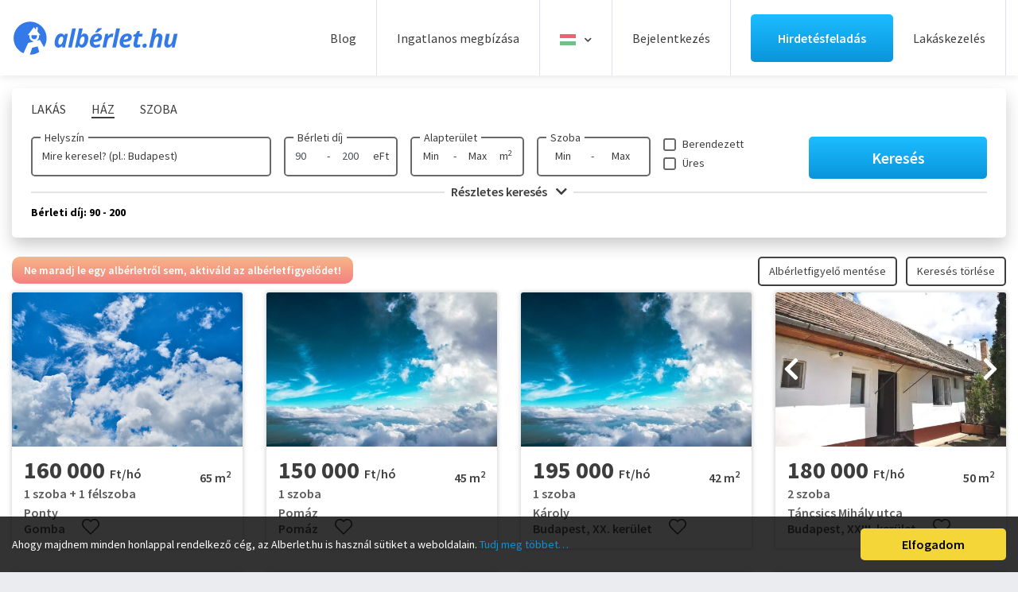

--- FILE ---
content_type: text/html; charset=UTF-8
request_url: https://www.alberlet.hu/kiado_alberlet/ingatlan-tipus:haz/berleti-dij:90-200-ezer-ft/keres:normal/limit:24
body_size: 91519
content:
<!DOCTYPE HTML>
<html lang="hu">
    <head>
        <meta name="format-detection" content="telephone=no">
        <meta name="viewport" content="width=device-width, height=device-height, initial-scale=1.0, maximum-scale=1.0, user-scalable=0">
        <meta http-equiv="X-UA-Compatible" content="IE=edge">
        <meta charset="utf-8">
        <link rel="canonical" href="https://www.alberlet.hu/kiado_alberlet/ingatlan-tipus:haz/berleti-dij:90-200-ezer-ft/keres:normal/limit:24" />

        <link rel="apple-touch-icon" sizes="180x180" href="/images/favicon/apple-touch-icon.png">
        <link rel="icon" type="image/png" sizes="32x32" href="/images/favicon/favicon-32x32.png">
        <link rel="icon" type="image/png" sizes="16x16" href="/images/favicon/favicon-16x16.png">
        <link rel="manifest" href="/images/favicon/site.webmanifest?v=1">
        <link rel="mask-icon" href="/images/favicon/safari-pinned-tab.svg" color="#0892d7">
        <link rel="shortcut icon" href="/images/favicon/favicon.ico">
        <meta name="msapplication-TileColor" content="#ffffff">
        <meta name="msapplication-config" content="/images/favicon/browserconfig.xml">
        <meta name="theme-color" content="#ffffff">
        <meta name="google-site-verification" content="7vdu4ypb1EZ_s4lfdcCKam6k2R9dljr4vcooVo3uZzM" />

        <script async src="https://securepubads.g.doubleclick.net/tag/js/gpt.js"></script>
        <script async src="//headerbidding.services/files/hb.js"></script>
        <script async src="//headerbidding.services/files/alberlet.js"></script>

                            <title>Kiadó Ház Bérleti díj: 90 - 200</title>
                
                    <meta name="description" content="Ezen az oldalon minden Lakás kiadó. Kiadó Ház Bérleti díj: 90 - 200. Találd meg velünk még ma álmaid albérletét!"/>
        
                    <meta property="og:image" content="https://www.alberlet.hu/ingatlanok/2026_02/alb772798_1768125077.4574.jpg" />
        
                                            <meta property="og:title" content="Kiadó Ház Bérleti díj: 90 - 200" />
        
                    <meta property="og:description" content="Ezen az oldalon minden Lakás kiadó. Kiadó Ház Bérleti díj: 90 - 200. Találd meg velünk még ma álmaid albérletét!"/>
                <meta property="og:url" content="www.alberlet.hu/kiado_alberlet/ingatlan-tipus:haz/berleti-dij:90-200-ezer-ft/keres:normal/limit:24" />
        <meta property="og:type" content="website" />
        <meta property="fb:app_id" content="3330319850539274" />

        
                                                                        
       
        <link rel="preconnect" href="https://www.facebook.com">
        <link rel="preconnect" href="https://www.google-analytics.com">
        <link rel="preconnect" href="https://connect.facebook.net">
        <link rel="preconnect" href="https://www.googletagmanager.com">

        <link rel="preconnect" href="https://fonts.googleapis.com">
        <link rel="preconnect" href="https://fonts.gstatic.com" crossorigin>
        <link href="https://fonts.googleapis.com/css2?family=Source+Sans+Pro:wght@400;600;700;900&display=swap" rel="stylesheet">

  <link rel="preload" as="font" href="/fonts/fa-solid-900.woff2" type="font/woff2" crossorigin>
          <style>  
                       /*!
 * Bootstrap v4.3.1 (https://getbootstrap.com/)
 * Copyright 2011-2019 The Bootstrap Authors
 * Copyright 2011-2019 Twitter, Inc.
 * Licensed under MIT (https://github.com/twbs/bootstrap/blob/master/LICENSE)
 */:root{--blue:#007bff;--indigo:#6610f2;--purple:#6f42c1;--pink:#e83e8c;--red:#dc3545;--orange:#fd7e14;--yellow:#ffc107;--green:#28a745;--teal:#20c997;--cyan:#17a2b8;--white:#fff;--gray:#6c757d;--gray-dark:#343a40;--primary:#007bff;--secondary:#6c757d;--success:#28a745;--info:#17a2b8;--warning:#ffc107;--danger:#dc3545;--light:#f8f9fa;--dark:#343a40;--breakpoint-xs:0;--breakpoint-sm:576px;--breakpoint-md:768px;--breakpoint-lg:992px;--breakpoint-xl:1200px;--font-family-sans-serif:-apple-system,BlinkMacSystemFont,"Segoe UI",Roboto,"Helvetica Neue",Arial,"Noto Sans",sans-serif,"Apple Color Emoji","Segoe UI Emoji","Segoe UI Symbol","Noto Color Emoji";--font-family-monospace:SFMono-Regular,Menlo,Monaco,Consolas,"Liberation Mono","Courier New",monospace}*,::after,::before{box-sizing:border-box}html{font-family:sans-serif;line-height:1.15;-webkit-text-size-adjust:100%;-webkit-tap-highlight-color:transparent}article,aside,figcaption,figure,footer,header,hgroup,main,nav,section{display:block}body{margin:0;font-family:-apple-system,BlinkMacSystemFont,"Segoe UI",Roboto,"Helvetica Neue",Arial,"Noto Sans",sans-serif,"Apple Color Emoji","Segoe UI Emoji","Segoe UI Symbol","Noto Color Emoji";font-size:1rem;font-weight:400;line-height:1.5;color:#212529;text-align:left;background-color:#fff}[tabindex="-1"]:focus{outline:0!important}hr{box-sizing:content-box;height:0;overflow:visible}h1,h2,h3,h4,h5,h6{margin-top:0;margin-bottom:.5rem}p{margin-top:0;margin-bottom:1rem}abbr[data-original-title],abbr[title]{text-decoration:underline;-webkit-text-decoration:underline dotted;text-decoration:underline dotted;cursor:help;border-bottom:0;-webkit-text-decoration-skip-ink:none;text-decoration-skip-ink:none}address{margin-bottom:1rem;font-style:normal;line-height:inherit}dl,ol,ul{margin-top:0;margin-bottom:1rem}ol ol,ol ul,ul ol,ul ul{margin-bottom:0}dt{font-weight:700}dd{margin-bottom:.5rem;margin-left:0}blockquote{margin:0 0 1rem}b,strong{font-weight:bolder}small{font-size:80%}sub,sup{position:relative;font-size:75%;line-height:0;vertical-align:baseline}sub{bottom:-.25em}sup{top:-.5em}a{color:#007bff;text-decoration:none;background-color:transparent}a:hover{color:#0056b3;text-decoration:underline}a:not([href]):not([tabindex]){color:inherit;text-decoration:none}a:not([href]):not([tabindex]):focus,a:not([href]):not([tabindex]):hover{color:inherit;text-decoration:none}a:not([href]):not([tabindex]):focus{outline:0}code,kbd,pre,samp{font-family:SFMono-Regular,Menlo,Monaco,Consolas,"Liberation Mono","Courier New",monospace;font-size:1em}pre{margin-top:0;margin-bottom:1rem;overflow:auto}figure{margin:0 0 1rem}img{vertical-align:middle;border-style:none}svg{overflow:hidden;vertical-align:middle}table{border-collapse:collapse}caption{padding-top:.75rem;padding-bottom:.75rem;color:#6c757d;text-align:left;caption-side:bottom}th{text-align:inherit}label{display:inline-block;margin-bottom:.5rem}button{border-radius:0}button:focus{outline:1px dotted;outline:5px auto -webkit-focus-ring-color}button,input,optgroup,select,textarea{margin:0;font-family:inherit;font-size:inherit;line-height:inherit}button,input{overflow:visible}button,select{text-transform:none}select{word-wrap:normal}[type=button],[type=reset],[type=submit],button{-webkit-appearance:button}[type=button]:not(:disabled),[type=reset]:not(:disabled),[type=submit]:not(:disabled),button:not(:disabled){cursor:pointer}[type=button]::-moz-focus-inner,[type=reset]::-moz-focus-inner,[type=submit]::-moz-focus-inner,button::-moz-focus-inner{padding:0;border-style:none}input[type=checkbox],input[type=radio]{box-sizing:border-box;padding:0}input[type=date],input[type=datetime-local],input[type=month],input[type=time]{-webkit-appearance:listbox}textarea{overflow:auto;resize:vertical}fieldset{min-width:0;padding:0;margin:0;border:0}legend{display:block;width:100%;max-width:100%;padding:0;margin-bottom:.5rem;font-size:1.5rem;line-height:inherit;color:inherit;white-space:normal}progress{vertical-align:baseline}[type=number]::-webkit-inner-spin-button,[type=number]::-webkit-outer-spin-button{height:auto}[type=search]{outline-offset:-2px;-webkit-appearance:none}[type=search]::-webkit-search-decoration{-webkit-appearance:none}::-webkit-file-upload-button{font:inherit;-webkit-appearance:button}output{display:inline-block}summary{display:list-item;cursor:pointer}template{display:none}[hidden]{display:none!important}.h1,.h2,.h3,.h4,.h5,.h6,h1,h2,h3,h4,h5,h6{margin-bottom:.5rem;font-weight:500;line-height:1.2}.h1,h1{font-size:2.5rem}.h2,h2{font-size:2rem}.h3,h3{font-size:1.75rem}.h4,h4{font-size:1.5rem}.h5,h5{font-size:1.25rem}.h6,h6{font-size:1rem}.lead{font-size:1.25rem;font-weight:300}.display-1{font-size:6rem;font-weight:300;line-height:1.2}.display-2{font-size:5.5rem;font-weight:300;line-height:1.2}.display-3{font-size:4.5rem;font-weight:300;line-height:1.2}.display-4{font-size:3.5rem;font-weight:300;line-height:1.2}hr{margin-top:1rem;margin-bottom:1rem;border:0;border-top:1px solid rgba(0,0,0,.1)}.small,small{font-size:80%;font-weight:400}.mark,mark{padding:.2em;background-color:#fcf8e3}.list-unstyled{padding-left:0;list-style:none}.list-inline{padding-left:0;list-style:none}.list-inline-item{display:inline-block}.list-inline-item:not(:last-child){margin-right:.5rem}.initialism{font-size:90%;text-transform:uppercase}.blockquote{margin-bottom:1rem;font-size:1.25rem}.blockquote-footer{display:block;font-size:80%;color:#6c757d}.blockquote-footer::before{content:"\2014\00A0"}.img-fluid{max-width:100%;height:auto}.img-thumbnail{padding:.25rem;background-color:#fff;border:1px solid #dee2e6;border-radius:.25rem;max-width:100%;height:auto}.figure{display:inline-block}.figure-img{margin-bottom:.5rem;line-height:1}.figure-caption{font-size:90%;color:#6c757d}code{font-size:87.5%;color:#e83e8c;word-break:break-word}a>code{color:inherit}kbd{padding:.2rem .4rem;font-size:87.5%;color:#fff;background-color:#212529;border-radius:.2rem}kbd kbd{padding:0;font-size:100%;font-weight:700}pre{display:block;font-size:87.5%;color:#212529}pre code{font-size:inherit;color:inherit;word-break:normal}.pre-scrollable{max-height:340px;overflow-y:scroll}.container{width:100%;padding-right:15px;padding-left:15px;margin-right:auto;margin-left:auto}@media (min-width:576px){.container{max-width:540px}}@media (min-width:768px){.container{max-width:720px}}@media (min-width:992px){.container{max-width:960px}}@media (min-width:1200px){.container{max-width:1140px}}.container-fluid{width:100%;padding-right:15px;padding-left:15px;margin-right:auto;margin-left:auto}.row{display:-ms-flexbox;display:flex;-ms-flex-wrap:wrap;flex-wrap:wrap;margin-right:-15px;margin-left:-15px}.no-gutters{margin-right:0;margin-left:0}.no-gutters>.col,.no-gutters>[class*=col-]{padding-right:0;padding-left:0}.col,.col-1,.col-10,.col-11,.col-12,.col-2,.col-3,.col-4,.col-5,.col-6,.col-7,.col-8,.col-9,.col-auto,.col-lg,.col-lg-1,.col-lg-10,.col-lg-11,.col-lg-12,.col-lg-2,.col-lg-3,.col-lg-4,.col-lg-5,.col-lg-6,.col-lg-7,.col-lg-8,.col-lg-9,.col-lg-auto,.col-md,.col-md-1,.col-md-10,.col-md-11,.col-md-12,.col-md-2,.col-md-3,.col-md-4,.col-md-5,.col-md-6,.col-md-7,.col-md-8,.col-md-9,.col-md-auto,.col-sm,.col-sm-1,.col-sm-10,.col-sm-11,.col-sm-12,.col-sm-2,.col-sm-3,.col-sm-4,.col-sm-5,.col-sm-6,.col-sm-7,.col-sm-8,.col-sm-9,.col-sm-auto,.col-xl,.col-xl-1,.col-xl-10,.col-xl-11,.col-xl-12,.col-xl-2,.col-xl-3,.col-xl-4,.col-xl-5,.col-xl-6,.col-xl-7,.col-xl-8,.col-xl-9,.col-xl-auto{position:relative;width:100%;padding-right:15px;padding-left:15px}.col{-ms-flex-preferred-size:0;flex-basis:0;-ms-flex-positive:1;flex-grow:1;max-width:100%}.col-auto{-ms-flex:0 0 auto;flex:0 0 auto;width:auto;max-width:100%}.col-1{-ms-flex:0 0 8.333333%;flex:0 0 8.333333%;max-width:8.333333%}.col-2{-ms-flex:0 0 16.666667%;flex:0 0 16.666667%;max-width:16.666667%}.col-3{-ms-flex:0 0 25%;flex:0 0 25%;max-width:25%}.col-4{-ms-flex:0 0 33.333333%;flex:0 0 33.333333%;max-width:33.333333%}.col-5{-ms-flex:0 0 41.666667%;flex:0 0 41.666667%;max-width:41.666667%}.col-6{-ms-flex:0 0 50%;flex:0 0 50%;max-width:50%}.col-7{-ms-flex:0 0 58.333333%;flex:0 0 58.333333%;max-width:58.333333%}.col-8{-ms-flex:0 0 66.666667%;flex:0 0 66.666667%;max-width:66.666667%}.col-9{-ms-flex:0 0 75%;flex:0 0 75%;max-width:75%}.col-10{-ms-flex:0 0 83.333333%;flex:0 0 83.333333%;max-width:83.333333%}.col-11{-ms-flex:0 0 91.666667%;flex:0 0 91.666667%;max-width:91.666667%}.col-12{-ms-flex:0 0 100%;flex:0 0 100%;max-width:100%}.order-first{-ms-flex-order:-1;order:-1}.order-last{-ms-flex-order:13;order:13}.order-0{-ms-flex-order:0;order:0}.order-1{-ms-flex-order:1;order:1}.order-2{-ms-flex-order:2;order:2}.order-3{-ms-flex-order:3;order:3}.order-4{-ms-flex-order:4;order:4}.order-5{-ms-flex-order:5;order:5}.order-6{-ms-flex-order:6;order:6}.order-7{-ms-flex-order:7;order:7}.order-8{-ms-flex-order:8;order:8}.order-9{-ms-flex-order:9;order:9}.order-10{-ms-flex-order:10;order:10}.order-11{-ms-flex-order:11;order:11}.order-12{-ms-flex-order:12;order:12}.offset-1{margin-left:8.333333%}.offset-2{margin-left:16.666667%}.offset-3{margin-left:25%}.offset-4{margin-left:33.333333%}.offset-5{margin-left:41.666667%}.offset-6{margin-left:50%}.offset-7{margin-left:58.333333%}.offset-8{margin-left:66.666667%}.offset-9{margin-left:75%}.offset-10{margin-left:83.333333%}.offset-11{margin-left:91.666667%}@media (min-width:576px){.col-sm{-ms-flex-preferred-size:0;flex-basis:0;-ms-flex-positive:1;flex-grow:1;max-width:100%}.col-sm-auto{-ms-flex:0 0 auto;flex:0 0 auto;width:auto;max-width:100%}.col-sm-1{-ms-flex:0 0 8.333333%;flex:0 0 8.333333%;max-width:8.333333%}.col-sm-2{-ms-flex:0 0 16.666667%;flex:0 0 16.666667%;max-width:16.666667%}.col-sm-3{-ms-flex:0 0 25%;flex:0 0 25%;max-width:25%}.col-sm-4{-ms-flex:0 0 33.333333%;flex:0 0 33.333333%;max-width:33.333333%}.col-sm-5{-ms-flex:0 0 41.666667%;flex:0 0 41.666667%;max-width:41.666667%}.col-sm-6{-ms-flex:0 0 50%;flex:0 0 50%;max-width:50%}.col-sm-7{-ms-flex:0 0 58.333333%;flex:0 0 58.333333%;max-width:58.333333%}.col-sm-8{-ms-flex:0 0 66.666667%;flex:0 0 66.666667%;max-width:66.666667%}.col-sm-9{-ms-flex:0 0 75%;flex:0 0 75%;max-width:75%}.col-sm-10{-ms-flex:0 0 83.333333%;flex:0 0 83.333333%;max-width:83.333333%}.col-sm-11{-ms-flex:0 0 91.666667%;flex:0 0 91.666667%;max-width:91.666667%}.col-sm-12{-ms-flex:0 0 100%;flex:0 0 100%;max-width:100%}.order-sm-first{-ms-flex-order:-1;order:-1}.order-sm-last{-ms-flex-order:13;order:13}.order-sm-0{-ms-flex-order:0;order:0}.order-sm-1{-ms-flex-order:1;order:1}.order-sm-2{-ms-flex-order:2;order:2}.order-sm-3{-ms-flex-order:3;order:3}.order-sm-4{-ms-flex-order:4;order:4}.order-sm-5{-ms-flex-order:5;order:5}.order-sm-6{-ms-flex-order:6;order:6}.order-sm-7{-ms-flex-order:7;order:7}.order-sm-8{-ms-flex-order:8;order:8}.order-sm-9{-ms-flex-order:9;order:9}.order-sm-10{-ms-flex-order:10;order:10}.order-sm-11{-ms-flex-order:11;order:11}.order-sm-12{-ms-flex-order:12;order:12}.offset-sm-0{margin-left:0}.offset-sm-1{margin-left:8.333333%}.offset-sm-2{margin-left:16.666667%}.offset-sm-3{margin-left:25%}.offset-sm-4{margin-left:33.333333%}.offset-sm-5{margin-left:41.666667%}.offset-sm-6{margin-left:50%}.offset-sm-7{margin-left:58.333333%}.offset-sm-8{margin-left:66.666667%}.offset-sm-9{margin-left:75%}.offset-sm-10{margin-left:83.333333%}.offset-sm-11{margin-left:91.666667%}}@media (min-width:768px){.col-md{-ms-flex-preferred-size:0;flex-basis:0;-ms-flex-positive:1;flex-grow:1;max-width:100%}.col-md-auto{-ms-flex:0 0 auto;flex:0 0 auto;width:auto;max-width:100%}.col-md-1{-ms-flex:0 0 8.333333%;flex:0 0 8.333333%;max-width:8.333333%}.col-md-2{-ms-flex:0 0 16.666667%;flex:0 0 16.666667%;max-width:16.666667%}.col-md-3{-ms-flex:0 0 25%;flex:0 0 25%;max-width:25%}.col-md-4{-ms-flex:0 0 33.333333%;flex:0 0 33.333333%;max-width:33.333333%}.col-md-5{-ms-flex:0 0 41.666667%;flex:0 0 41.666667%;max-width:41.666667%}.col-md-6{-ms-flex:0 0 50%;flex:0 0 50%;max-width:50%}.col-md-7{-ms-flex:0 0 58.333333%;flex:0 0 58.333333%;max-width:58.333333%}.col-md-8{-ms-flex:0 0 66.666667%;flex:0 0 66.666667%;max-width:66.666667%}.col-md-9{-ms-flex:0 0 75%;flex:0 0 75%;max-width:75%}.col-md-10{-ms-flex:0 0 83.333333%;flex:0 0 83.333333%;max-width:83.333333%}.col-md-11{-ms-flex:0 0 91.666667%;flex:0 0 91.666667%;max-width:91.666667%}.col-md-12{-ms-flex:0 0 100%;flex:0 0 100%;max-width:100%}.order-md-first{-ms-flex-order:-1;order:-1}.order-md-last{-ms-flex-order:13;order:13}.order-md-0{-ms-flex-order:0;order:0}.order-md-1{-ms-flex-order:1;order:1}.order-md-2{-ms-flex-order:2;order:2}.order-md-3{-ms-flex-order:3;order:3}.order-md-4{-ms-flex-order:4;order:4}.order-md-5{-ms-flex-order:5;order:5}.order-md-6{-ms-flex-order:6;order:6}.order-md-7{-ms-flex-order:7;order:7}.order-md-8{-ms-flex-order:8;order:8}.order-md-9{-ms-flex-order:9;order:9}.order-md-10{-ms-flex-order:10;order:10}.order-md-11{-ms-flex-order:11;order:11}.order-md-12{-ms-flex-order:12;order:12}.offset-md-0{margin-left:0}.offset-md-1{margin-left:8.333333%}.offset-md-2{margin-left:16.666667%}.offset-md-3{margin-left:25%}.offset-md-4{margin-left:33.333333%}.offset-md-5{margin-left:41.666667%}.offset-md-6{margin-left:50%}.offset-md-7{margin-left:58.333333%}.offset-md-8{margin-left:66.666667%}.offset-md-9{margin-left:75%}.offset-md-10{margin-left:83.333333%}.offset-md-11{margin-left:91.666667%}}@media (min-width:992px){.col-lg{-ms-flex-preferred-size:0;flex-basis:0;-ms-flex-positive:1;flex-grow:1;max-width:100%}.col-lg-auto{-ms-flex:0 0 auto;flex:0 0 auto;width:auto;max-width:100%}.col-lg-1{-ms-flex:0 0 8.333333%;flex:0 0 8.333333%;max-width:8.333333%}.col-lg-2{-ms-flex:0 0 16.666667%;flex:0 0 16.666667%;max-width:16.666667%}.col-lg-3{-ms-flex:0 0 25%;flex:0 0 25%;max-width:25%}.col-lg-4{-ms-flex:0 0 33.333333%;flex:0 0 33.333333%;max-width:33.333333%}.col-lg-5{-ms-flex:0 0 41.666667%;flex:0 0 41.666667%;max-width:41.666667%}.col-lg-6{-ms-flex:0 0 50%;flex:0 0 50%;max-width:50%}.col-lg-7{-ms-flex:0 0 58.333333%;flex:0 0 58.333333%;max-width:58.333333%}.col-lg-8{-ms-flex:0 0 66.666667%;flex:0 0 66.666667%;max-width:66.666667%}.col-lg-9{-ms-flex:0 0 75%;flex:0 0 75%;max-width:75%}.col-lg-10{-ms-flex:0 0 83.333333%;flex:0 0 83.333333%;max-width:83.333333%}.col-lg-11{-ms-flex:0 0 91.666667%;flex:0 0 91.666667%;max-width:91.666667%}.col-lg-12{-ms-flex:0 0 100%;flex:0 0 100%;max-width:100%}.order-lg-first{-ms-flex-order:-1;order:-1}.order-lg-last{-ms-flex-order:13;order:13}.order-lg-0{-ms-flex-order:0;order:0}.order-lg-1{-ms-flex-order:1;order:1}.order-lg-2{-ms-flex-order:2;order:2}.order-lg-3{-ms-flex-order:3;order:3}.order-lg-4{-ms-flex-order:4;order:4}.order-lg-5{-ms-flex-order:5;order:5}.order-lg-6{-ms-flex-order:6;order:6}.order-lg-7{-ms-flex-order:7;order:7}.order-lg-8{-ms-flex-order:8;order:8}.order-lg-9{-ms-flex-order:9;order:9}.order-lg-10{-ms-flex-order:10;order:10}.order-lg-11{-ms-flex-order:11;order:11}.order-lg-12{-ms-flex-order:12;order:12}.offset-lg-0{margin-left:0}.offset-lg-1{margin-left:8.333333%}.offset-lg-2{margin-left:16.666667%}.offset-lg-3{margin-left:25%}.offset-lg-4{margin-left:33.333333%}.offset-lg-5{margin-left:41.666667%}.offset-lg-6{margin-left:50%}.offset-lg-7{margin-left:58.333333%}.offset-lg-8{margin-left:66.666667%}.offset-lg-9{margin-left:75%}.offset-lg-10{margin-left:83.333333%}.offset-lg-11{margin-left:91.666667%}}@media (min-width:1200px){.col-xl{-ms-flex-preferred-size:0;flex-basis:0;-ms-flex-positive:1;flex-grow:1;max-width:100%}.col-xl-auto{-ms-flex:0 0 auto;flex:0 0 auto;width:auto;max-width:100%}.col-xl-1{-ms-flex:0 0 8.333333%;flex:0 0 8.333333%;max-width:8.333333%}.col-xl-2{-ms-flex:0 0 16.666667%;flex:0 0 16.666667%;max-width:16.666667%}.col-xl-3{-ms-flex:0 0 25%;flex:0 0 25%;max-width:25%}.col-xl-4{-ms-flex:0 0 33.333333%;flex:0 0 33.333333%;max-width:33.333333%}.col-xl-5{-ms-flex:0 0 41.666667%;flex:0 0 41.666667%;max-width:41.666667%}.col-xl-6{-ms-flex:0 0 50%;flex:0 0 50%;max-width:50%}.col-xl-7{-ms-flex:0 0 58.333333%;flex:0 0 58.333333%;max-width:58.333333%}.col-xl-8{-ms-flex:0 0 66.666667%;flex:0 0 66.666667%;max-width:66.666667%}.col-xl-9{-ms-flex:0 0 75%;flex:0 0 75%;max-width:75%}.col-xl-10{-ms-flex:0 0 83.333333%;flex:0 0 83.333333%;max-width:83.333333%}.col-xl-11{-ms-flex:0 0 91.666667%;flex:0 0 91.666667%;max-width:91.666667%}.col-xl-12{-ms-flex:0 0 100%;flex:0 0 100%;max-width:100%}.order-xl-first{-ms-flex-order:-1;order:-1}.order-xl-last{-ms-flex-order:13;order:13}.order-xl-0{-ms-flex-order:0;order:0}.order-xl-1{-ms-flex-order:1;order:1}.order-xl-2{-ms-flex-order:2;order:2}.order-xl-3{-ms-flex-order:3;order:3}.order-xl-4{-ms-flex-order:4;order:4}.order-xl-5{-ms-flex-order:5;order:5}.order-xl-6{-ms-flex-order:6;order:6}.order-xl-7{-ms-flex-order:7;order:7}.order-xl-8{-ms-flex-order:8;order:8}.order-xl-9{-ms-flex-order:9;order:9}.order-xl-10{-ms-flex-order:10;order:10}.order-xl-11{-ms-flex-order:11;order:11}.order-xl-12{-ms-flex-order:12;order:12}.offset-xl-0{margin-left:0}.offset-xl-1{margin-left:8.333333%}.offset-xl-2{margin-left:16.666667%}.offset-xl-3{margin-left:25%}.offset-xl-4{margin-left:33.333333%}.offset-xl-5{margin-left:41.666667%}.offset-xl-6{margin-left:50%}.offset-xl-7{margin-left:58.333333%}.offset-xl-8{margin-left:66.666667%}.offset-xl-9{margin-left:75%}.offset-xl-10{margin-left:83.333333%}.offset-xl-11{margin-left:91.666667%}}.table{width:100%;margin-bottom:1rem;color:#212529}.table td,.table th{padding:.75rem;vertical-align:top;border-top:1px solid #dee2e6}.table thead th{vertical-align:bottom;border-bottom:2px solid #dee2e6}.table tbody+tbody{border-top:2px solid #dee2e6}.table-sm td,.table-sm th{padding:.3rem}.table-bordered{border:1px solid #dee2e6}.table-bordered td,.table-bordered th{border:1px solid #dee2e6}.table-bordered thead td,.table-bordered thead th{border-bottom-width:2px}.table-borderless tbody+tbody,.table-borderless td,.table-borderless th,.table-borderless thead th{border:0}.table-striped tbody tr:nth-of-type(odd){background-color:rgba(0,0,0,.05)}.table-hover tbody tr:hover{color:#212529;background-color:rgba(0,0,0,.075)}.table-primary,.table-primary>td,.table-primary>th{background-color:#b8daff}.table-primary tbody+tbody,.table-primary td,.table-primary th,.table-primary thead th{border-color:#7abaff}.table-hover .table-primary:hover{background-color:#9fcdff}.table-hover .table-primary:hover>td,.table-hover .table-primary:hover>th{background-color:#9fcdff}.table-secondary,.table-secondary>td,.table-secondary>th{background-color:#d6d8db}.table-secondary tbody+tbody,.table-secondary td,.table-secondary th,.table-secondary thead th{border-color:#b3b7bb}.table-hover .table-secondary:hover{background-color:#c8cbcf}.table-hover .table-secondary:hover>td,.table-hover .table-secondary:hover>th{background-color:#c8cbcf}.table-success,.table-success>td,.table-success>th{background-color:#c3e6cb}.table-success tbody+tbody,.table-success td,.table-success th,.table-success thead th{border-color:#8fd19e}.table-hover .table-success:hover{background-color:#b1dfbb}.table-hover .table-success:hover>td,.table-hover .table-success:hover>th{background-color:#b1dfbb}.table-info,.table-info>td,.table-info>th{background-color:#bee5eb}.table-info tbody+tbody,.table-info td,.table-info th,.table-info thead th{border-color:#86cfda}.table-hover .table-info:hover{background-color:#abdde5}.table-hover .table-info:hover>td,.table-hover .table-info:hover>th{background-color:#abdde5}.table-warning,.table-warning>td,.table-warning>th{background-color:#ffeeba}.table-warning tbody+tbody,.table-warning td,.table-warning th,.table-warning thead th{border-color:#ffdf7e}.table-hover .table-warning:hover{background-color:#ffe8a1}.table-hover .table-warning:hover>td,.table-hover .table-warning:hover>th{background-color:#ffe8a1}.table-danger,.table-danger>td,.table-danger>th{background-color:#f5c6cb}.table-danger tbody+tbody,.table-danger td,.table-danger th,.table-danger thead th{border-color:#ed969e}.table-hover .table-danger:hover{background-color:#f1b0b7}.table-hover .table-danger:hover>td,.table-hover .table-danger:hover>th{background-color:#f1b0b7}.table-light,.table-light>td,.table-light>th{background-color:#fdfdfe}.table-light tbody+tbody,.table-light td,.table-light th,.table-light thead th{border-color:#fbfcfc}.table-hover .table-light:hover{background-color:#ececf6}.table-hover .table-light:hover>td,.table-hover .table-light:hover>th{background-color:#ececf6}.table-dark,.table-dark>td,.table-dark>th{background-color:#c6c8ca}.table-dark tbody+tbody,.table-dark td,.table-dark th,.table-dark thead th{border-color:#95999c}.table-hover .table-dark:hover{background-color:#b9bbbe}.table-hover .table-dark:hover>td,.table-hover .table-dark:hover>th{background-color:#b9bbbe}.table-active,.table-active>td,.table-active>th{background-color:rgba(0,0,0,.075)}.table-hover .table-active:hover{background-color:rgba(0,0,0,.075)}.table-hover .table-active:hover>td,.table-hover .table-active:hover>th{background-color:rgba(0,0,0,.075)}.table .thead-dark th{color:#fff;background-color:#343a40;border-color:#454d55}.table .thead-light th{color:#495057;background-color:#e9ecef;border-color:#dee2e6}.table-dark{color:#fff;background-color:#343a40}.table-dark td,.table-dark th,.table-dark thead th{border-color:#454d55}.table-dark.table-bordered{border:0}.table-dark.table-striped tbody tr:nth-of-type(odd){background-color:rgba(255,255,255,.05)}.table-dark.table-hover tbody tr:hover{color:#fff;background-color:rgba(255,255,255,.075)}@media (max-width:575.98px){.table-responsive-sm{display:block;width:100%;overflow-x:auto;-webkit-overflow-scrolling:touch}.table-responsive-sm>.table-bordered{border:0}}@media (max-width:767.98px){.table-responsive-md{display:block;width:100%;overflow-x:auto;-webkit-overflow-scrolling:touch}.table-responsive-md>.table-bordered{border:0}}@media (max-width:991.98px){.table-responsive-lg{display:block;width:100%;overflow-x:auto;-webkit-overflow-scrolling:touch}.table-responsive-lg>.table-bordered{border:0}}@media (max-width:1199.98px){.table-responsive-xl{display:block;width:100%;overflow-x:auto;-webkit-overflow-scrolling:touch}.table-responsive-xl>.table-bordered{border:0}}.table-responsive{display:block;width:100%;overflow-x:auto;-webkit-overflow-scrolling:touch}.table-responsive>.table-bordered{border:0}.form-control{display:block;width:100%;height:calc(1.5em + .75rem + 2px);padding:.375rem .75rem;font-size:1rem;font-weight:400;line-height:1.5;color:#495057;background-color:#fff;background-clip:padding-box;border:1px solid #ced4da;border-radius:.25rem;transition:border-color .15s ease-in-out,box-shadow .15s ease-in-out}@media (prefers-reduced-motion:reduce){.form-control{transition:none}}.form-control::-ms-expand{background-color:transparent;border:0}.form-control:focus{color:#495057;background-color:#fff;border-color:#80bdff;outline:0;box-shadow:0 0 0 .2rem rgba(0,123,255,.25)}.form-control::-webkit-input-placeholder{color:#6c757d;opacity:1}.form-control::-moz-placeholder{color:#6c757d;opacity:1}.form-control:-ms-input-placeholder{color:#6c757d;opacity:1}.form-control::-ms-input-placeholder{color:#6c757d;opacity:1}.form-control::placeholder{color:#6c757d;opacity:1}.form-control:disabled,.form-control[readonly]{background-color:#e9ecef;opacity:1}select.form-control:focus::-ms-value{color:#495057;background-color:#fff}.form-control-file,.form-control-range{display:block;width:100%}.col-form-label{padding-top:calc(.375rem + 1px);padding-bottom:calc(.375rem + 1px);margin-bottom:0;font-size:inherit;line-height:1.5}.col-form-label-lg{padding-top:calc(.5rem + 1px);padding-bottom:calc(.5rem + 1px);font-size:1.25rem;line-height:1.5}.col-form-label-sm{padding-top:calc(.25rem + 1px);padding-bottom:calc(.25rem + 1px);font-size:.875rem;line-height:1.5}.form-control-plaintext{display:block;width:100%;padding-top:.375rem;padding-bottom:.375rem;margin-bottom:0;line-height:1.5;color:#212529;background-color:transparent;border:solid transparent;border-width:1px 0}.form-control-plaintext.form-control-lg,.form-control-plaintext.form-control-sm{padding-right:0;padding-left:0}.form-control-sm{height:calc(1.5em + .5rem + 2px);padding:.25rem .5rem;font-size:.875rem;line-height:1.5;border-radius:.2rem}.form-control-lg{height:calc(1.5em + 1rem + 2px);padding:.5rem 1rem;font-size:1.25rem;line-height:1.5;border-radius:.3rem}select.form-control[multiple],select.form-control[size]{height:auto}textarea.form-control{height:auto}.form-group{margin-bottom:1rem}.form-text{display:block;margin-top:.25rem}.form-row{display:-ms-flexbox;display:flex;-ms-flex-wrap:wrap;flex-wrap:wrap;margin-right:-5px;margin-left:-5px}.form-row>.col,.form-row>[class*=col-]{padding-right:5px;padding-left:5px}.form-check{position:relative;display:block;padding-left:1.25rem}.form-check-input{position:absolute;margin-top:.3rem;margin-left:-1.25rem}.form-check-input:disabled~.form-check-label{color:#6c757d}.form-check-label{margin-bottom:0}.form-check-inline{display:-ms-inline-flexbox;display:inline-flex;-ms-flex-align:center;align-items:center;padding-left:0;margin-right:.75rem}.form-check-inline .form-check-input{position:static;margin-top:0;margin-right:.3125rem;margin-left:0}.valid-feedback{display:none;width:100%;margin-top:.25rem;font-size:80%;color:#28a745}.valid-tooltip{position:absolute;top:100%;z-index:5;display:none;max-width:100%;padding:.25rem .5rem;margin-top:.1rem;font-size:.875rem;line-height:1.5;color:#fff;background-color:rgba(40,167,69,.9);border-radius:.25rem}.form-control.is-valid,.was-validated .form-control:valid{border-color:#28a745;padding-right:calc(1.5em + .75rem);background-image:url("data:image/svg+xml,%3csvg xmlns='http://www.w3.org/2000/svg' viewBox='0 0 8 8'%3e%3cpath fill='%2328a745' d='M2.3 6.73L.6 4.53c-.4-1.04.46-1.4 1.1-.8l1.1 1.4 3.4-3.8c.6-.63 1.6-.27 1.2.7l-4 4.6c-.43.5-.8.4-1.1.1z'/%3e%3c/svg%3e");background-repeat:no-repeat;background-position:center right calc(.375em + .1875rem);background-size:calc(.75em + .375rem) calc(.75em + .375rem)}.form-control.is-valid:focus,.was-validated .form-control:valid:focus{border-color:#28a745;box-shadow:0 0 0 .2rem rgba(40,167,69,.25)}.form-control.is-valid~.valid-feedback,.form-control.is-valid~.valid-tooltip,.was-validated .form-control:valid~.valid-feedback,.was-validated .form-control:valid~.valid-tooltip{display:block}.was-validated textarea.form-control:valid,textarea.form-control.is-valid{padding-right:calc(1.5em + .75rem);background-position:top calc(.375em + .1875rem) right calc(.375em + .1875rem)}.custom-select.is-valid,.was-validated .custom-select:valid{border-color:#28a745;padding-right:calc((1em + .75rem) * 3 / 4 + 1.75rem);background:url("data:image/svg+xml,%3csvg xmlns='http://www.w3.org/2000/svg' viewBox='0 0 4 5'%3e%3cpath fill='%23343a40' d='M2 0L0 2h4zm0 5L0 3h4z'/%3e%3c/svg%3e") no-repeat right .75rem center/8px 10px,url("data:image/svg+xml,%3csvg xmlns='http://www.w3.org/2000/svg' viewBox='0 0 8 8'%3e%3cpath fill='%2328a745' d='M2.3 6.73L.6 4.53c-.4-1.04.46-1.4 1.1-.8l1.1 1.4 3.4-3.8c.6-.63 1.6-.27 1.2.7l-4 4.6c-.43.5-.8.4-1.1.1z'/%3e%3c/svg%3e") #fff no-repeat center right 1.75rem/calc(.75em + .375rem) calc(.75em + .375rem)}.custom-select.is-valid:focus,.was-validated .custom-select:valid:focus{border-color:#28a745;box-shadow:0 0 0 .2rem rgba(40,167,69,.25)}.custom-select.is-valid~.valid-feedback,.custom-select.is-valid~.valid-tooltip,.was-validated .custom-select:valid~.valid-feedback,.was-validated .custom-select:valid~.valid-tooltip{display:block}.form-control-file.is-valid~.valid-feedback,.form-control-file.is-valid~.valid-tooltip,.was-validated .form-control-file:valid~.valid-feedback,.was-validated .form-control-file:valid~.valid-tooltip{display:block}.form-check-input.is-valid~.form-check-label,.was-validated .form-check-input:valid~.form-check-label{color:#28a745}.form-check-input.is-valid~.valid-feedback,.form-check-input.is-valid~.valid-tooltip,.was-validated .form-check-input:valid~.valid-feedback,.was-validated .form-check-input:valid~.valid-tooltip{display:block}.custom-control-input.is-valid~.custom-control-label,.was-validated .custom-control-input:valid~.custom-control-label{color:#28a745}.custom-control-input.is-valid~.custom-control-label::before,.was-validated .custom-control-input:valid~.custom-control-label::before{border-color:#28a745}.custom-control-input.is-valid~.valid-feedback,.custom-control-input.is-valid~.valid-tooltip,.was-validated .custom-control-input:valid~.valid-feedback,.was-validated .custom-control-input:valid~.valid-tooltip{display:block}.custom-control-input.is-valid:checked~.custom-control-label::before,.was-validated .custom-control-input:valid:checked~.custom-control-label::before{border-color:#34ce57;background-color:#34ce57}.custom-control-input.is-valid:focus~.custom-control-label::before,.was-validated .custom-control-input:valid:focus~.custom-control-label::before{box-shadow:0 0 0 .2rem rgba(40,167,69,.25)}.custom-control-input.is-valid:focus:not(:checked)~.custom-control-label::before,.was-validated .custom-control-input:valid:focus:not(:checked)~.custom-control-label::before{border-color:#28a745}.custom-file-input.is-valid~.custom-file-label,.was-validated .custom-file-input:valid~.custom-file-label{border-color:#28a745}.custom-file-input.is-valid~.valid-feedback,.custom-file-input.is-valid~.valid-tooltip,.was-validated .custom-file-input:valid~.valid-feedback,.was-validated .custom-file-input:valid~.valid-tooltip{display:block}.custom-file-input.is-valid:focus~.custom-file-label,.was-validated .custom-file-input:valid:focus~.custom-file-label{border-color:#28a745;box-shadow:0 0 0 .2rem rgba(40,167,69,.25)}.invalid-feedback{display:none;width:100%;margin-top:.25rem;font-size:80%;color:#dc3545}.invalid-tooltip{position:absolute;top:100%;z-index:5;display:none;max-width:100%;padding:.25rem .5rem;margin-top:.1rem;font-size:.875rem;line-height:1.5;color:#fff;background-color:rgba(220,53,69,.9);border-radius:.25rem}.form-control.is-invalid,.was-validated .form-control:invalid{border-color:#dc3545;padding-right:calc(1.5em + .75rem);background-image:url("data:image/svg+xml,%3csvg xmlns='http://www.w3.org/2000/svg' fill='%23dc3545' viewBox='-2 -2 7 7'%3e%3cpath stroke='%23dc3545' d='M0 0l3 3m0-3L0 3'/%3e%3ccircle r='.5'/%3e%3ccircle cx='3' r='.5'/%3e%3ccircle cy='3' r='.5'/%3e%3ccircle cx='3' cy='3' r='.5'/%3e%3c/svg%3E");background-repeat:no-repeat;background-position:center right calc(.375em + .1875rem);background-size:calc(.75em + .375rem) calc(.75em + .375rem)}.form-control.is-invalid:focus,.was-validated .form-control:invalid:focus{border-color:#dc3545;box-shadow:0 0 0 .2rem rgba(220,53,69,.25)}.form-control.is-invalid~.invalid-feedback,.form-control.is-invalid~.invalid-tooltip,.was-validated .form-control:invalid~.invalid-feedback,.was-validated .form-control:invalid~.invalid-tooltip{display:block}.was-validated textarea.form-control:invalid,textarea.form-control.is-invalid{padding-right:calc(1.5em + .75rem);background-position:top calc(.375em + .1875rem) right calc(.375em + .1875rem)}.custom-select.is-invalid,.was-validated .custom-select:invalid{border-color:#dc3545;padding-right:calc((1em + .75rem) * 3 / 4 + 1.75rem);background:url("data:image/svg+xml,%3csvg xmlns='http://www.w3.org/2000/svg' viewBox='0 0 4 5'%3e%3cpath fill='%23343a40' d='M2 0L0 2h4zm0 5L0 3h4z'/%3e%3c/svg%3e") no-repeat right .75rem center/8px 10px,url("data:image/svg+xml,%3csvg xmlns='http://www.w3.org/2000/svg' fill='%23dc3545' viewBox='-2 -2 7 7'%3e%3cpath stroke='%23dc3545' d='M0 0l3 3m0-3L0 3'/%3e%3ccircle r='.5'/%3e%3ccircle cx='3' r='.5'/%3e%3ccircle cy='3' r='.5'/%3e%3ccircle cx='3' cy='3' r='.5'/%3e%3c/svg%3E") #fff no-repeat center right 1.75rem/calc(.75em + .375rem) calc(.75em + .375rem)}.custom-select.is-invalid:focus,.was-validated .custom-select:invalid:focus{border-color:#dc3545;box-shadow:0 0 0 .2rem rgba(220,53,69,.25)}.custom-select.is-invalid~.invalid-feedback,.custom-select.is-invalid~.invalid-tooltip,.was-validated .custom-select:invalid~.invalid-feedback,.was-validated .custom-select:invalid~.invalid-tooltip{display:block}.form-control-file.is-invalid~.invalid-feedback,.form-control-file.is-invalid~.invalid-tooltip,.was-validated .form-control-file:invalid~.invalid-feedback,.was-validated .form-control-file:invalid~.invalid-tooltip{display:block}.form-check-input.is-invalid~.form-check-label,.was-validated .form-check-input:invalid~.form-check-label{color:#dc3545}.form-check-input.is-invalid~.invalid-feedback,.form-check-input.is-invalid~.invalid-tooltip,.was-validated .form-check-input:invalid~.invalid-feedback,.was-validated .form-check-input:invalid~.invalid-tooltip{display:block}.custom-control-input.is-invalid~.custom-control-label,.was-validated .custom-control-input:invalid~.custom-control-label{color:#dc3545}.custom-control-input.is-invalid~.custom-control-label::before,.was-validated .custom-control-input:invalid~.custom-control-label::before{border-color:#dc3545}.custom-control-input.is-invalid~.invalid-feedback,.custom-control-input.is-invalid~.invalid-tooltip,.was-validated .custom-control-input:invalid~.invalid-feedback,.was-validated .custom-control-input:invalid~.invalid-tooltip{display:block}.custom-control-input.is-invalid:checked~.custom-control-label::before,.was-validated .custom-control-input:invalid:checked~.custom-control-label::before{border-color:#e4606d;background-color:#e4606d}.custom-control-input.is-invalid:focus~.custom-control-label::before,.was-validated .custom-control-input:invalid:focus~.custom-control-label::before{box-shadow:0 0 0 .2rem rgba(220,53,69,.25)}.custom-control-input.is-invalid:focus:not(:checked)~.custom-control-label::before,.was-validated .custom-control-input:invalid:focus:not(:checked)~.custom-control-label::before{border-color:#dc3545}.custom-file-input.is-invalid~.custom-file-label,.was-validated .custom-file-input:invalid~.custom-file-label{border-color:#dc3545}.custom-file-input.is-invalid~.invalid-feedback,.custom-file-input.is-invalid~.invalid-tooltip,.was-validated .custom-file-input:invalid~.invalid-feedback,.was-validated .custom-file-input:invalid~.invalid-tooltip{display:block}.custom-file-input.is-invalid:focus~.custom-file-label,.was-validated .custom-file-input:invalid:focus~.custom-file-label{border-color:#dc3545;box-shadow:0 0 0 .2rem rgba(220,53,69,.25)}.form-inline{display:-ms-flexbox;display:flex;-ms-flex-flow:row wrap;flex-flow:row wrap;-ms-flex-align:center;align-items:center}.form-inline .form-check{width:100%}@media (min-width:576px){.form-inline label{display:-ms-flexbox;display:flex;-ms-flex-align:center;align-items:center;-ms-flex-pack:center;justify-content:center;margin-bottom:0}.form-inline .form-group{display:-ms-flexbox;display:flex;-ms-flex:0 0 auto;flex:0 0 auto;-ms-flex-flow:row wrap;flex-flow:row wrap;-ms-flex-align:center;align-items:center;margin-bottom:0}.form-inline .form-control{display:inline-block;width:auto;vertical-align:middle}.form-inline .form-control-plaintext{display:inline-block}.form-inline .custom-select,.form-inline .input-group{width:auto}.form-inline .form-check{display:-ms-flexbox;display:flex;-ms-flex-align:center;align-items:center;-ms-flex-pack:center;justify-content:center;width:auto;padding-left:0}.form-inline .form-check-input{position:relative;-ms-flex-negative:0;flex-shrink:0;margin-top:0;margin-right:.25rem;margin-left:0}.form-inline .custom-control{-ms-flex-align:center;align-items:center;-ms-flex-pack:center;justify-content:center}.form-inline .custom-control-label{margin-bottom:0}}.btn{display:inline-block;font-weight:400;color:#212529;text-align:center;vertical-align:middle;-webkit-user-select:none;-moz-user-select:none;-ms-user-select:none;user-select:none;background-color:transparent;border:1px solid transparent;padding:.375rem .75rem;font-size:1rem;line-height:1.5;border-radius:.25rem;transition:color .15s ease-in-out,background-color .15s ease-in-out,border-color .15s ease-in-out,box-shadow .15s ease-in-out}@media (prefers-reduced-motion:reduce){.btn{transition:none}}.btn:hover{color:#212529;text-decoration:none}.btn.focus,.btn:focus{outline:0;box-shadow:0 0 0 .2rem rgba(0,123,255,.25)}.btn.disabled,.btn:disabled{opacity:.65}a.btn.disabled,fieldset:disabled a.btn{pointer-events:none}.btn-primary{color:#fff;background-color:#007bff;border-color:#007bff}.btn-primary:hover{color:#fff;background-color:#0069d9;border-color:#0062cc}.btn-primary.focus,.btn-primary:focus{box-shadow:0 0 0 .2rem rgba(38,143,255,.5)}.btn-primary.disabled,.btn-primary:disabled{color:#fff;background-color:#007bff;border-color:#007bff}.btn-primary:not(:disabled):not(.disabled).active,.btn-primary:not(:disabled):not(.disabled):active,.show>.btn-primary.dropdown-toggle{color:#fff;background-color:#0062cc;border-color:#005cbf}.btn-primary:not(:disabled):not(.disabled).active:focus,.btn-primary:not(:disabled):not(.disabled):active:focus,.show>.btn-primary.dropdown-toggle:focus{box-shadow:0 0 0 .2rem rgba(38,143,255,.5)}.btn-secondary{color:#fff;background-color:#6c757d;border-color:#6c757d}.btn-secondary:hover{color:#fff;background-color:#5a6268;border-color:#545b62}.btn-secondary.focus,.btn-secondary:focus{box-shadow:0 0 0 .2rem rgba(130,138,145,.5)}.btn-secondary.disabled,.btn-secondary:disabled{color:#fff;background-color:#6c757d;border-color:#6c757d}.btn-secondary:not(:disabled):not(.disabled).active,.btn-secondary:not(:disabled):not(.disabled):active,.show>.btn-secondary.dropdown-toggle{color:#fff;background-color:#545b62;border-color:#4e555b}.btn-secondary:not(:disabled):not(.disabled).active:focus,.btn-secondary:not(:disabled):not(.disabled):active:focus,.show>.btn-secondary.dropdown-toggle:focus{box-shadow:0 0 0 .2rem rgba(130,138,145,.5)}.btn-success{color:#fff;background-color:#28a745;border-color:#28a745}.btn-success:hover{color:#fff;background-color:#218838;border-color:#1e7e34}.btn-success.focus,.btn-success:focus{box-shadow:0 0 0 .2rem rgba(72,180,97,.5)}.btn-success.disabled,.btn-success:disabled{color:#fff;background-color:#28a745;border-color:#28a745}.btn-success:not(:disabled):not(.disabled).active,.btn-success:not(:disabled):not(.disabled):active,.show>.btn-success.dropdown-toggle{color:#fff;background-color:#1e7e34;border-color:#1c7430}.btn-success:not(:disabled):not(.disabled).active:focus,.btn-success:not(:disabled):not(.disabled):active:focus,.show>.btn-success.dropdown-toggle:focus{box-shadow:0 0 0 .2rem rgba(72,180,97,.5)}.btn-info{color:#fff;background-color:#17a2b8;border-color:#17a2b8}.btn-info:hover{color:#fff;background-color:#138496;border-color:#117a8b}.btn-info.focus,.btn-info:focus{box-shadow:0 0 0 .2rem rgba(58,176,195,.5)}.btn-info.disabled,.btn-info:disabled{color:#fff;background-color:#17a2b8;border-color:#17a2b8}.btn-info:not(:disabled):not(.disabled).active,.btn-info:not(:disabled):not(.disabled):active,.show>.btn-info.dropdown-toggle{color:#fff;background-color:#117a8b;border-color:#10707f}.btn-info:not(:disabled):not(.disabled).active:focus,.btn-info:not(:disabled):not(.disabled):active:focus,.show>.btn-info.dropdown-toggle:focus{box-shadow:0 0 0 .2rem rgba(58,176,195,.5)}.btn-warning{color:#212529;background-color:#ffc107;border-color:#ffc107}.btn-warning:hover{color:#212529;background-color:#e0a800;border-color:#d39e00}.btn-warning.focus,.btn-warning:focus{box-shadow:0 0 0 .2rem rgba(222,170,12,.5)}.btn-warning.disabled,.btn-warning:disabled{color:#212529;background-color:#ffc107;border-color:#ffc107}.btn-warning:not(:disabled):not(.disabled).active,.btn-warning:not(:disabled):not(.disabled):active,.show>.btn-warning.dropdown-toggle{color:#212529;background-color:#d39e00;border-color:#c69500}.btn-warning:not(:disabled):not(.disabled).active:focus,.btn-warning:not(:disabled):not(.disabled):active:focus,.show>.btn-warning.dropdown-toggle:focus{box-shadow:0 0 0 .2rem rgba(222,170,12,.5)}.btn-danger{color:#fff;background-color:#dc3545;border-color:#dc3545}.btn-danger:hover{color:#fff;background-color:#c82333;border-color:#bd2130}.btn-danger.focus,.btn-danger:focus{box-shadow:0 0 0 .2rem rgba(225,83,97,.5)}.btn-danger.disabled,.btn-danger:disabled{color:#fff;background-color:#dc3545;border-color:#dc3545}.btn-danger:not(:disabled):not(.disabled).active,.btn-danger:not(:disabled):not(.disabled):active,.show>.btn-danger.dropdown-toggle{color:#fff;background-color:#bd2130;border-color:#b21f2d}.btn-danger:not(:disabled):not(.disabled).active:focus,.btn-danger:not(:disabled):not(.disabled):active:focus,.show>.btn-danger.dropdown-toggle:focus{box-shadow:0 0 0 .2rem rgba(225,83,97,.5)}.btn-light{color:#212529;background-color:#f8f9fa;border-color:#f8f9fa}.btn-light:hover{color:#212529;background-color:#e2e6ea;border-color:#dae0e5}.btn-light.focus,.btn-light:focus{box-shadow:0 0 0 .2rem rgba(216,217,219,.5)}.btn-light.disabled,.btn-light:disabled{color:#212529;background-color:#f8f9fa;border-color:#f8f9fa}.btn-light:not(:disabled):not(.disabled).active,.btn-light:not(:disabled):not(.disabled):active,.show>.btn-light.dropdown-toggle{color:#212529;background-color:#dae0e5;border-color:#d3d9df}.btn-light:not(:disabled):not(.disabled).active:focus,.btn-light:not(:disabled):not(.disabled):active:focus,.show>.btn-light.dropdown-toggle:focus{box-shadow:0 0 0 .2rem rgba(216,217,219,.5)}.btn-dark{color:#fff;background-color:#343a40;border-color:#343a40}.btn-dark:hover{color:#fff;background-color:#23272b;border-color:#1d2124}.btn-dark.focus,.btn-dark:focus{box-shadow:0 0 0 .2rem rgba(82,88,93,.5)}.btn-dark.disabled,.btn-dark:disabled{color:#fff;background-color:#343a40;border-color:#343a40}.btn-dark:not(:disabled):not(.disabled).active,.btn-dark:not(:disabled):not(.disabled):active,.show>.btn-dark.dropdown-toggle{color:#fff;background-color:#1d2124;border-color:#171a1d}.btn-dark:not(:disabled):not(.disabled).active:focus,.btn-dark:not(:disabled):not(.disabled):active:focus,.show>.btn-dark.dropdown-toggle:focus{box-shadow:0 0 0 .2rem rgba(82,88,93,.5)}.btn-outline-primary{color:#007bff;border-color:#007bff}.btn-outline-primary:hover{color:#fff;background-color:#007bff;border-color:#007bff}.btn-outline-primary.focus,.btn-outline-primary:focus{box-shadow:0 0 0 .2rem rgba(0,123,255,.5)}.btn-outline-primary.disabled,.btn-outline-primary:disabled{color:#007bff;background-color:transparent}.btn-outline-primary:not(:disabled):not(.disabled).active,.btn-outline-primary:not(:disabled):not(.disabled):active,.show>.btn-outline-primary.dropdown-toggle{color:#fff;background-color:#007bff;border-color:#007bff}.btn-outline-primary:not(:disabled):not(.disabled).active:focus,.btn-outline-primary:not(:disabled):not(.disabled):active:focus,.show>.btn-outline-primary.dropdown-toggle:focus{box-shadow:0 0 0 .2rem rgba(0,123,255,.5)}.btn-outline-secondary{color:#6c757d;border-color:#6c757d}.btn-outline-secondary:hover{color:#fff;background-color:#6c757d;border-color:#6c757d}.btn-outline-secondary.focus,.btn-outline-secondary:focus{box-shadow:0 0 0 .2rem rgba(108,117,125,.5)}.btn-outline-secondary.disabled,.btn-outline-secondary:disabled{color:#6c757d;background-color:transparent}.btn-outline-secondary:not(:disabled):not(.disabled).active,.btn-outline-secondary:not(:disabled):not(.disabled):active,.show>.btn-outline-secondary.dropdown-toggle{color:#fff;background-color:#6c757d;border-color:#6c757d}.btn-outline-secondary:not(:disabled):not(.disabled).active:focus,.btn-outline-secondary:not(:disabled):not(.disabled):active:focus,.show>.btn-outline-secondary.dropdown-toggle:focus{box-shadow:0 0 0 .2rem rgba(108,117,125,.5)}.btn-outline-success{color:#28a745;border-color:#28a745}.btn-outline-success:hover{color:#fff;background-color:#28a745;border-color:#28a745}.btn-outline-success.focus,.btn-outline-success:focus{box-shadow:0 0 0 .2rem rgba(40,167,69,.5)}.btn-outline-success.disabled,.btn-outline-success:disabled{color:#28a745;background-color:transparent}.btn-outline-success:not(:disabled):not(.disabled).active,.btn-outline-success:not(:disabled):not(.disabled):active,.show>.btn-outline-success.dropdown-toggle{color:#fff;background-color:#28a745;border-color:#28a745}.btn-outline-success:not(:disabled):not(.disabled).active:focus,.btn-outline-success:not(:disabled):not(.disabled):active:focus,.show>.btn-outline-success.dropdown-toggle:focus{box-shadow:0 0 0 .2rem rgba(40,167,69,.5)}.btn-outline-info{color:#17a2b8;border-color:#17a2b8}.btn-outline-info:hover{color:#fff;background-color:#17a2b8;border-color:#17a2b8}.btn-outline-info.focus,.btn-outline-info:focus{box-shadow:0 0 0 .2rem rgba(23,162,184,.5)}.btn-outline-info.disabled,.btn-outline-info:disabled{color:#17a2b8;background-color:transparent}.btn-outline-info:not(:disabled):not(.disabled).active,.btn-outline-info:not(:disabled):not(.disabled):active,.show>.btn-outline-info.dropdown-toggle{color:#fff;background-color:#17a2b8;border-color:#17a2b8}.btn-outline-info:not(:disabled):not(.disabled).active:focus,.btn-outline-info:not(:disabled):not(.disabled):active:focus,.show>.btn-outline-info.dropdown-toggle:focus{box-shadow:0 0 0 .2rem rgba(23,162,184,.5)}.btn-outline-warning{color:#ffc107;border-color:#ffc107}.btn-outline-warning:hover{color:#212529;background-color:#ffc107;border-color:#ffc107}.btn-outline-warning.focus,.btn-outline-warning:focus{box-shadow:0 0 0 .2rem rgba(255,193,7,.5)}.btn-outline-warning.disabled,.btn-outline-warning:disabled{color:#ffc107;background-color:transparent}.btn-outline-warning:not(:disabled):not(.disabled).active,.btn-outline-warning:not(:disabled):not(.disabled):active,.show>.btn-outline-warning.dropdown-toggle{color:#212529;background-color:#ffc107;border-color:#ffc107}.btn-outline-warning:not(:disabled):not(.disabled).active:focus,.btn-outline-warning:not(:disabled):not(.disabled):active:focus,.show>.btn-outline-warning.dropdown-toggle:focus{box-shadow:0 0 0 .2rem rgba(255,193,7,.5)}.btn-outline-danger{color:#dc3545;border-color:#dc3545}.btn-outline-danger:hover{color:#fff;background-color:#dc3545;border-color:#dc3545}.btn-outline-danger.focus,.btn-outline-danger:focus{box-shadow:0 0 0 .2rem rgba(220,53,69,.5)}.btn-outline-danger.disabled,.btn-outline-danger:disabled{color:#dc3545;background-color:transparent}.btn-outline-danger:not(:disabled):not(.disabled).active,.btn-outline-danger:not(:disabled):not(.disabled):active,.show>.btn-outline-danger.dropdown-toggle{color:#fff;background-color:#dc3545;border-color:#dc3545}.btn-outline-danger:not(:disabled):not(.disabled).active:focus,.btn-outline-danger:not(:disabled):not(.disabled):active:focus,.show>.btn-outline-danger.dropdown-toggle:focus{box-shadow:0 0 0 .2rem rgba(220,53,69,.5)}.btn-outline-light{color:#f8f9fa;border-color:#f8f9fa}.btn-outline-light:hover{color:#212529;background-color:#f8f9fa;border-color:#f8f9fa}.btn-outline-light.focus,.btn-outline-light:focus{box-shadow:0 0 0 .2rem rgba(248,249,250,.5)}.btn-outline-light.disabled,.btn-outline-light:disabled{color:#f8f9fa;background-color:transparent}.btn-outline-light:not(:disabled):not(.disabled).active,.btn-outline-light:not(:disabled):not(.disabled):active,.show>.btn-outline-light.dropdown-toggle{color:#212529;background-color:#f8f9fa;border-color:#f8f9fa}.btn-outline-light:not(:disabled):not(.disabled).active:focus,.btn-outline-light:not(:disabled):not(.disabled):active:focus,.show>.btn-outline-light.dropdown-toggle:focus{box-shadow:0 0 0 .2rem rgba(248,249,250,.5)}.btn-outline-dark{color:#343a40;border-color:#343a40}.btn-outline-dark:hover{color:#fff;background-color:#343a40;border-color:#343a40}.btn-outline-dark.focus,.btn-outline-dark:focus{box-shadow:0 0 0 .2rem rgba(52,58,64,.5)}.btn-outline-dark.disabled,.btn-outline-dark:disabled{color:#343a40;background-color:transparent}.btn-outline-dark:not(:disabled):not(.disabled).active,.btn-outline-dark:not(:disabled):not(.disabled):active,.show>.btn-outline-dark.dropdown-toggle{color:#fff;background-color:#343a40;border-color:#343a40}.btn-outline-dark:not(:disabled):not(.disabled).active:focus,.btn-outline-dark:not(:disabled):not(.disabled):active:focus,.show>.btn-outline-dark.dropdown-toggle:focus{box-shadow:0 0 0 .2rem rgba(52,58,64,.5)}.btn-link{font-weight:400;color:#007bff;text-decoration:none}.btn-link:hover{color:#0056b3;text-decoration:underline}.btn-link.focus,.btn-link:focus{text-decoration:underline;box-shadow:none}.btn-link.disabled,.btn-link:disabled{color:#6c757d;pointer-events:none}.btn-group-lg>.btn,.btn-lg{padding:.5rem 1rem;font-size:1.25rem;line-height:1.5;border-radius:.3rem}.btn-group-sm>.btn,.btn-sm{padding:.25rem .5rem;font-size:.875rem;line-height:1.5;border-radius:.2rem}.btn-block{display:block;width:100%}.btn-block+.btn-block{margin-top:.5rem}input[type=button].btn-block,input[type=reset].btn-block,input[type=submit].btn-block{width:100%}.fade{transition:opacity .15s linear}@media (prefers-reduced-motion:reduce){.fade{transition:none}}.fade:not(.show){opacity:0}.collapse:not(.show){display:none}.collapsing{position:relative;height:0;overflow:hidden;transition:height .35s ease}@media (prefers-reduced-motion:reduce){.collapsing{transition:none}}.dropdown,.dropleft,.dropright,.dropup{position:relative}.dropdown-toggle{white-space:nowrap}.dropdown-toggle::after{display:inline-block;margin-left:.255em;vertical-align:.255em;content:"";border-top:.3em solid;border-right:.3em solid transparent;border-bottom:0;border-left:.3em solid transparent}.dropdown-toggle:empty::after{margin-left:0}.dropdown-menu{position:absolute;top:100%;left:0;z-index:1000;display:none;float:left;min-width:10rem;padding:.5rem 0;margin:.125rem 0 0;font-size:1rem;color:#212529;text-align:left;list-style:none;background-color:#fff;background-clip:padding-box;border:1px solid rgba(0,0,0,.15);border-radius:.25rem}.dropdown-menu-left{right:auto;left:0}.dropdown-menu-right{right:0;left:auto}@media (min-width:576px){.dropdown-menu-sm-left{right:auto;left:0}.dropdown-menu-sm-right{right:0;left:auto}}@media (min-width:768px){.dropdown-menu-md-left{right:auto;left:0}.dropdown-menu-md-right{right:0;left:auto}}@media (min-width:992px){.dropdown-menu-lg-left{right:auto;left:0}.dropdown-menu-lg-right{right:0;left:auto}}@media (min-width:1200px){.dropdown-menu-xl-left{right:auto;left:0}.dropdown-menu-xl-right{right:0;left:auto}}.dropup .dropdown-menu{top:auto;bottom:100%;margin-top:0;margin-bottom:.125rem}.dropup .dropdown-toggle::after{display:inline-block;margin-left:.255em;vertical-align:.255em;content:"";border-top:0;border-right:.3em solid transparent;border-bottom:.3em solid;border-left:.3em solid transparent}.dropup .dropdown-toggle:empty::after{margin-left:0}.dropright .dropdown-menu{top:0;right:auto;left:100%;margin-top:0;margin-left:.125rem}.dropright .dropdown-toggle::after{display:inline-block;margin-left:.255em;vertical-align:.255em;content:"";border-top:.3em solid transparent;border-right:0;border-bottom:.3em solid transparent;border-left:.3em solid}.dropright .dropdown-toggle:empty::after{margin-left:0}.dropright .dropdown-toggle::after{vertical-align:0}.dropleft .dropdown-menu{top:0;right:100%;left:auto;margin-top:0;margin-right:.125rem}.dropleft .dropdown-toggle::after{display:inline-block;margin-left:.255em;vertical-align:.255em;content:""}.dropleft .dropdown-toggle::after{display:none}.dropleft .dropdown-toggle::before{display:inline-block;margin-right:.255em;vertical-align:.255em;content:"";border-top:.3em solid transparent;border-right:.3em solid;border-bottom:.3em solid transparent}.dropleft .dropdown-toggle:empty::after{margin-left:0}.dropleft .dropdown-toggle::before{vertical-align:0}.dropdown-menu[x-placement^=bottom],.dropdown-menu[x-placement^=left],.dropdown-menu[x-placement^=right],.dropdown-menu[x-placement^=top]{right:auto;bottom:auto}.dropdown-divider{height:0;margin:.5rem 0;overflow:hidden;border-top:1px solid #e9ecef}.dropdown-item{display:block;width:100%;padding:.25rem 1.5rem;clear:both;font-weight:400;color:#212529;text-align:inherit;white-space:nowrap;background-color:transparent;border:0}.dropdown-item:focus,.dropdown-item:hover{color:#16181b;text-decoration:none;background-color:#f8f9fa}.dropdown-item.active,.dropdown-item:active{color:#fff;text-decoration:none;background-color:#007bff}.dropdown-item.disabled,.dropdown-item:disabled{color:#6c757d;pointer-events:none;background-color:transparent}.dropdown-menu.show{display:block}.dropdown-header{display:block;padding:.5rem 1.5rem;margin-bottom:0;font-size:.875rem;color:#6c757d;white-space:nowrap}.dropdown-item-text{display:block;padding:.25rem 1.5rem;color:#212529}.btn-group,.btn-group-vertical{position:relative;display:-ms-inline-flexbox;display:inline-flex;vertical-align:middle}.btn-group-vertical>.btn,.btn-group>.btn{position:relative;-ms-flex:1 1 auto;flex:1 1 auto}.btn-group-vertical>.btn:hover,.btn-group>.btn:hover{z-index:1}.btn-group-vertical>.btn.active,.btn-group-vertical>.btn:active,.btn-group-vertical>.btn:focus,.btn-group>.btn.active,.btn-group>.btn:active,.btn-group>.btn:focus{z-index:1}.btn-toolbar{display:-ms-flexbox;display:flex;-ms-flex-wrap:wrap;flex-wrap:wrap;-ms-flex-pack:start;justify-content:flex-start}.btn-toolbar .input-group{width:auto}.btn-group>.btn-group:not(:first-child),.btn-group>.btn:not(:first-child){margin-left:-1px}.btn-group>.btn-group:not(:last-child)>.btn,.btn-group>.btn:not(:last-child):not(.dropdown-toggle){border-top-right-radius:0;border-bottom-right-radius:0}.btn-group>.btn-group:not(:first-child)>.btn,.btn-group>.btn:not(:first-child){border-top-left-radius:0;border-bottom-left-radius:0}.dropdown-toggle-split{padding-right:.5625rem;padding-left:.5625rem}.dropdown-toggle-split::after,.dropright .dropdown-toggle-split::after,.dropup .dropdown-toggle-split::after{margin-left:0}.dropleft .dropdown-toggle-split::before{margin-right:0}.btn-group-sm>.btn+.dropdown-toggle-split,.btn-sm+.dropdown-toggle-split{padding-right:.375rem;padding-left:.375rem}.btn-group-lg>.btn+.dropdown-toggle-split,.btn-lg+.dropdown-toggle-split{padding-right:.75rem;padding-left:.75rem}.btn-group-vertical{-ms-flex-direction:column;flex-direction:column;-ms-flex-align:start;align-items:flex-start;-ms-flex-pack:center;justify-content:center}.btn-group-vertical>.btn,.btn-group-vertical>.btn-group{width:100%}.btn-group-vertical>.btn-group:not(:first-child),.btn-group-vertical>.btn:not(:first-child){margin-top:-1px}.btn-group-vertical>.btn-group:not(:last-child)>.btn,.btn-group-vertical>.btn:not(:last-child):not(.dropdown-toggle){border-bottom-right-radius:0;border-bottom-left-radius:0}.btn-group-vertical>.btn-group:not(:first-child)>.btn,.btn-group-vertical>.btn:not(:first-child){border-top-left-radius:0;border-top-right-radius:0}.btn-group-toggle>.btn,.btn-group-toggle>.btn-group>.btn{margin-bottom:0}.btn-group-toggle>.btn input[type=checkbox],.btn-group-toggle>.btn input[type=radio],.btn-group-toggle>.btn-group>.btn input[type=checkbox],.btn-group-toggle>.btn-group>.btn input[type=radio]{position:absolute;clip:rect(0,0,0,0);pointer-events:none}.input-group{position:relative;display:-ms-flexbox;display:flex;-ms-flex-wrap:wrap;flex-wrap:wrap;-ms-flex-align:stretch;align-items:stretch;width:100%}.input-group>.custom-file,.input-group>.custom-select,.input-group>.form-control,.input-group>.form-control-plaintext{position:relative;-ms-flex:1 1 auto;flex:1 1 auto;width:1%;margin-bottom:0}.input-group>.custom-file+.custom-file,.input-group>.custom-file+.custom-select,.input-group>.custom-file+.form-control,.input-group>.custom-select+.custom-file,.input-group>.custom-select+.custom-select,.input-group>.custom-select+.form-control,.input-group>.form-control+.custom-file,.input-group>.form-control+.custom-select,.input-group>.form-control+.form-control,.input-group>.form-control-plaintext+.custom-file,.input-group>.form-control-plaintext+.custom-select,.input-group>.form-control-plaintext+.form-control{margin-left:-1px}.input-group>.custom-file .custom-file-input:focus~.custom-file-label,.input-group>.custom-select:focus,.input-group>.form-control:focus{z-index:3}.input-group>.custom-file .custom-file-input:focus{z-index:4}.input-group>.custom-select:not(:last-child),.input-group>.form-control:not(:last-child){border-top-right-radius:0;border-bottom-right-radius:0}.input-group>.custom-select:not(:first-child),.input-group>.form-control:not(:first-child){border-top-left-radius:0;border-bottom-left-radius:0}.input-group>.custom-file{display:-ms-flexbox;display:flex;-ms-flex-align:center;align-items:center}.input-group>.custom-file:not(:last-child) .custom-file-label,.input-group>.custom-file:not(:last-child) .custom-file-label::after{border-top-right-radius:0;border-bottom-right-radius:0}.input-group>.custom-file:not(:first-child) .custom-file-label{border-top-left-radius:0;border-bottom-left-radius:0}.input-group-append,.input-group-prepend{display:-ms-flexbox;display:flex}.input-group-append .btn,.input-group-prepend .btn{position:relative;z-index:2}.input-group-append .btn:focus,.input-group-prepend .btn:focus{z-index:3}.input-group-append .btn+.btn,.input-group-append .btn+.input-group-text,.input-group-append .input-group-text+.btn,.input-group-append .input-group-text+.input-group-text,.input-group-prepend .btn+.btn,.input-group-prepend .btn+.input-group-text,.input-group-prepend .input-group-text+.btn,.input-group-prepend .input-group-text+.input-group-text{margin-left:-1px}.input-group-prepend{margin-right:-1px}.input-group-append{margin-left:-1px}.input-group-text{display:-ms-flexbox;display:flex;-ms-flex-align:center;align-items:center;padding:.375rem .75rem;margin-bottom:0;font-size:1rem;font-weight:400;line-height:1.5;color:#495057;text-align:center;white-space:nowrap;background-color:#e9ecef;border:1px solid #ced4da;border-radius:.25rem}.input-group-text input[type=checkbox],.input-group-text input[type=radio]{margin-top:0}.input-group-lg>.custom-select,.input-group-lg>.form-control:not(textarea){height:calc(1.5em + 1rem + 2px)}.input-group-lg>.custom-select,.input-group-lg>.form-control,.input-group-lg>.input-group-append>.btn,.input-group-lg>.input-group-append>.input-group-text,.input-group-lg>.input-group-prepend>.btn,.input-group-lg>.input-group-prepend>.input-group-text{padding:.5rem 1rem;font-size:1.25rem;line-height:1.5;border-radius:.3rem}.input-group-sm>.custom-select,.input-group-sm>.form-control:not(textarea){height:calc(1.5em + .5rem + 2px)}.input-group-sm>.custom-select,.input-group-sm>.form-control,.input-group-sm>.input-group-append>.btn,.input-group-sm>.input-group-append>.input-group-text,.input-group-sm>.input-group-prepend>.btn,.input-group-sm>.input-group-prepend>.input-group-text{padding:.25rem .5rem;font-size:.875rem;line-height:1.5;border-radius:.2rem}.input-group-lg>.custom-select,.input-group-sm>.custom-select{padding-right:1.75rem}.input-group>.input-group-append:last-child>.btn:not(:last-child):not(.dropdown-toggle),.input-group>.input-group-append:last-child>.input-group-text:not(:last-child),.input-group>.input-group-append:not(:last-child)>.btn,.input-group>.input-group-append:not(:last-child)>.input-group-text,.input-group>.input-group-prepend>.btn,.input-group>.input-group-prepend>.input-group-text{border-top-right-radius:0;border-bottom-right-radius:0}.input-group>.input-group-append>.btn,.input-group>.input-group-append>.input-group-text,.input-group>.input-group-prepend:first-child>.btn:not(:first-child),.input-group>.input-group-prepend:first-child>.input-group-text:not(:first-child),.input-group>.input-group-prepend:not(:first-child)>.btn,.input-group>.input-group-prepend:not(:first-child)>.input-group-text{border-top-left-radius:0;border-bottom-left-radius:0}.custom-control{position:relative;display:block;min-height:1.5rem;padding-left:1.5rem}.custom-control-inline{display:-ms-inline-flexbox;display:inline-flex;margin-right:1rem}.custom-control-input{position:absolute;z-index:-1;opacity:0}.custom-control-input:checked~.custom-control-label::before{color:#fff;border-color:#007bff;background-color:#007bff}.custom-control-input:focus~.custom-control-label::before{box-shadow:0 0 0 .2rem rgba(0,123,255,.25)}.custom-control-input:focus:not(:checked)~.custom-control-label::before{border-color:#80bdff}.custom-control-input:not(:disabled):active~.custom-control-label::before{color:#fff;background-color:#b3d7ff;border-color:#b3d7ff}.custom-control-input:disabled~.custom-control-label{color:#6c757d}.custom-control-input:disabled~.custom-control-label::before{background-color:#e9ecef}.custom-control-label{position:relative;margin-bottom:0;vertical-align:top}.custom-control-label::before{position:absolute;top:.25rem;left:-1.5rem;display:block;width:1rem;height:1rem;pointer-events:none;content:"";background-color:#fff;border:#adb5bd solid 1px}.custom-control-label::after{position:absolute;top:.25rem;left:-1.5rem;display:block;width:1rem;height:1rem;content:"";background:no-repeat 50%/50% 50%}.custom-checkbox .custom-control-label::before{border-radius:.25rem}.custom-checkbox .custom-control-input:checked~.custom-control-label::after{background-image:url("data:image/svg+xml,%3csvg xmlns='http://www.w3.org/2000/svg' viewBox='0 0 8 8'%3e%3cpath fill='%23fff' d='M6.564.75l-3.59 3.612-1.538-1.55L0 4.26 2.974 7.25 8 2.193z'/%3e%3c/svg%3e")}.custom-checkbox .custom-control-input:indeterminate~.custom-control-label::before{border-color:#007bff;background-color:#007bff}.custom-checkbox .custom-control-input:indeterminate~.custom-control-label::after{background-image:url("data:image/svg+xml,%3csvg xmlns='http://www.w3.org/2000/svg' viewBox='0 0 4 4'%3e%3cpath stroke='%23fff' d='M0 2h4'/%3e%3c/svg%3e")}.custom-checkbox .custom-control-input:disabled:checked~.custom-control-label::before{background-color:rgba(0,123,255,.5)}.custom-checkbox .custom-control-input:disabled:indeterminate~.custom-control-label::before{background-color:rgba(0,123,255,.5)}.custom-radio .custom-control-label::before{border-radius:50%}.custom-radio .custom-control-input:checked~.custom-control-label::after{background-image:url("data:image/svg+xml,%3csvg xmlns='http://www.w3.org/2000/svg' viewBox='-4 -4 8 8'%3e%3ccircle r='3' fill='%23fff'/%3e%3c/svg%3e")}.custom-radio .custom-control-input:disabled:checked~.custom-control-label::before{background-color:rgba(0,123,255,.5)}.custom-switch{padding-left:2.25rem}.custom-switch .custom-control-label::before{left:-2.25rem;width:1.75rem;pointer-events:all;border-radius:.5rem}.custom-switch .custom-control-label::after{top:calc(.25rem + 2px);left:calc(-2.25rem + 2px);width:calc(1rem - 4px);height:calc(1rem - 4px);background-color:#adb5bd;border-radius:.5rem;transition:background-color .15s ease-in-out,border-color .15s ease-in-out,box-shadow .15s ease-in-out,-webkit-transform .15s ease-in-out;transition:transform .15s ease-in-out,background-color .15s ease-in-out,border-color .15s ease-in-out,box-shadow .15s ease-in-out;transition:transform .15s ease-in-out,background-color .15s ease-in-out,border-color .15s ease-in-out,box-shadow .15s ease-in-out,-webkit-transform .15s ease-in-out}@media (prefers-reduced-motion:reduce){.custom-switch .custom-control-label::after{transition:none}}.custom-switch .custom-control-input:checked~.custom-control-label::after{background-color:#fff;-webkit-transform:translateX(.75rem);transform:translateX(.75rem)}.custom-switch .custom-control-input:disabled:checked~.custom-control-label::before{background-color:rgba(0,123,255,.5)}.custom-select{display:inline-block;width:100%;height:calc(1.5em + .75rem + 2px);padding:.375rem 1.75rem .375rem .75rem;font-size:1rem;font-weight:400;line-height:1.5;color:#495057;vertical-align:middle;background:url("data:image/svg+xml,%3csvg xmlns='http://www.w3.org/2000/svg' viewBox='0 0 4 5'%3e%3cpath fill='%23343a40' d='M2 0L0 2h4zm0 5L0 3h4z'/%3e%3c/svg%3e") no-repeat right .75rem center/8px 10px;background-color:#fff;border:1px solid #ced4da;border-radius:.25rem;-webkit-appearance:none;-moz-appearance:none;appearance:none}.custom-select:focus{border-color:#80bdff;outline:0;box-shadow:0 0 0 .2rem rgba(0,123,255,.25)}.custom-select:focus::-ms-value{color:#495057;background-color:#fff}.custom-select[multiple],.custom-select[size]:not([size="1"]){height:auto;padding-right:.75rem;background-image:none}.custom-select:disabled{color:#6c757d;background-color:#e9ecef}.custom-select::-ms-expand{display:none}.custom-select-sm{height:calc(1.5em + .5rem + 2px);padding-top:.25rem;padding-bottom:.25rem;padding-left:.5rem;font-size:.875rem}.custom-select-lg{height:calc(1.5em + 1rem + 2px);padding-top:.5rem;padding-bottom:.5rem;padding-left:1rem;font-size:1.25rem}.custom-file{position:relative;display:inline-block;width:100%;height:calc(1.5em + .75rem + 2px);margin-bottom:0}.custom-file-input{position:relative;z-index:2;width:100%;height:calc(1.5em + .75rem + 2px);margin:0;opacity:0}.custom-file-input:focus~.custom-file-label{border-color:#80bdff;box-shadow:0 0 0 .2rem rgba(0,123,255,.25)}.custom-file-input:disabled~.custom-file-label{background-color:#e9ecef}.custom-file-input:lang(en)~.custom-file-label::after{content:"Browse"}.custom-file-input~.custom-file-label[data-browse]::after{content:attr(data-browse)}.custom-file-label{position:absolute;top:0;right:0;left:0;z-index:1;height:calc(1.5em + .75rem + 2px);padding:.375rem .75rem;font-weight:400;line-height:1.5;color:#495057;background-color:#fff;border:1px solid #ced4da;border-radius:.25rem}.custom-file-label::after{position:absolute;top:0;right:0;bottom:0;z-index:3;display:block;height:calc(1.5em + .75rem);padding:.375rem .75rem;line-height:1.5;color:#495057;content:"Browse";background-color:#e9ecef;border-left:inherit;border-radius:0 .25rem .25rem 0}.custom-range{width:100%;height:calc(1rem + .4rem);padding:0;background-color:transparent;-webkit-appearance:none;-moz-appearance:none;appearance:none}.custom-range:focus{outline:0}.custom-range:focus::-webkit-slider-thumb{box-shadow:0 0 0 1px #fff,0 0 0 .2rem rgba(0,123,255,.25)}.custom-range:focus::-moz-range-thumb{box-shadow:0 0 0 1px #fff,0 0 0 .2rem rgba(0,123,255,.25)}.custom-range:focus::-ms-thumb{box-shadow:0 0 0 1px #fff,0 0 0 .2rem rgba(0,123,255,.25)}.custom-range::-moz-focus-outer{border:0}.custom-range::-webkit-slider-thumb{width:1rem;height:1rem;margin-top:-.25rem;background-color:#007bff;border:0;border-radius:1rem;transition:background-color .15s ease-in-out,border-color .15s ease-in-out,box-shadow .15s ease-in-out;-webkit-appearance:none;appearance:none}@media (prefers-reduced-motion:reduce){.custom-range::-webkit-slider-thumb{transition:none}}.custom-range::-webkit-slider-thumb:active{background-color:#b3d7ff}.custom-range::-webkit-slider-runnable-track{width:100%;height:.5rem;color:transparent;cursor:pointer;background-color:#dee2e6;border-color:transparent;border-radius:1rem}.custom-range::-moz-range-thumb{width:1rem;height:1rem;background-color:#007bff;border:0;border-radius:1rem;transition:background-color .15s ease-in-out,border-color .15s ease-in-out,box-shadow .15s ease-in-out;-moz-appearance:none;appearance:none}@media (prefers-reduced-motion:reduce){.custom-range::-moz-range-thumb{transition:none}}.custom-range::-moz-range-thumb:active{background-color:#b3d7ff}.custom-range::-moz-range-track{width:100%;height:.5rem;color:transparent;cursor:pointer;background-color:#dee2e6;border-color:transparent;border-radius:1rem}.custom-range::-ms-thumb{width:1rem;height:1rem;margin-top:0;margin-right:.2rem;margin-left:.2rem;background-color:#007bff;border:0;border-radius:1rem;transition:background-color .15s ease-in-out,border-color .15s ease-in-out,box-shadow .15s ease-in-out;appearance:none}@media (prefers-reduced-motion:reduce){.custom-range::-ms-thumb{transition:none}}.custom-range::-ms-thumb:active{background-color:#b3d7ff}.custom-range::-ms-track{width:100%;height:.5rem;color:transparent;cursor:pointer;background-color:transparent;border-color:transparent;border-width:.5rem}.custom-range::-ms-fill-lower{background-color:#dee2e6;border-radius:1rem}.custom-range::-ms-fill-upper{margin-right:15px;background-color:#dee2e6;border-radius:1rem}.custom-range:disabled::-webkit-slider-thumb{background-color:#adb5bd}.custom-range:disabled::-webkit-slider-runnable-track{cursor:default}.custom-range:disabled::-moz-range-thumb{background-color:#adb5bd}.custom-range:disabled::-moz-range-track{cursor:default}.custom-range:disabled::-ms-thumb{background-color:#adb5bd}.custom-control-label::before,.custom-file-label,.custom-select{transition:background-color .15s ease-in-out,border-color .15s ease-in-out,box-shadow .15s ease-in-out}@media (prefers-reduced-motion:reduce){.custom-control-label::before,.custom-file-label,.custom-select{transition:none}}.nav{display:-ms-flexbox;display:flex;-ms-flex-wrap:wrap;flex-wrap:wrap;padding-left:0;margin-bottom:0;list-style:none}.nav-link{display:block;padding:.5rem 1rem}.nav-link:focus,.nav-link:hover{text-decoration:none}.nav-link.disabled{color:#6c757d;pointer-events:none;cursor:default}.nav-tabs{border-bottom:1px solid #dee2e6}.nav-tabs .nav-item{margin-bottom:-1px}.nav-tabs .nav-link{border:1px solid transparent;border-top-left-radius:.25rem;border-top-right-radius:.25rem}.nav-tabs .nav-link:focus,.nav-tabs .nav-link:hover{border-color:#e9ecef #e9ecef #dee2e6}.nav-tabs .nav-link.disabled{color:#6c757d;background-color:transparent;border-color:transparent}.nav-tabs .nav-item.show .nav-link,.nav-tabs .nav-link.active{color:#495057;background-color:#fff;border-color:#dee2e6 #dee2e6 #fff}.nav-tabs .dropdown-menu{margin-top:-1px;border-top-left-radius:0;border-top-right-radius:0}.nav-pills .nav-link{border-radius:.25rem}.nav-pills .nav-link.active,.nav-pills .show>.nav-link{color:#fff;background-color:#007bff}.nav-fill .nav-item{-ms-flex:1 1 auto;flex:1 1 auto;text-align:center}.nav-justified .nav-item{-ms-flex-preferred-size:0;flex-basis:0;-ms-flex-positive:1;flex-grow:1;text-align:center}.tab-content>.tab-pane{display:none}.tab-content>.active{display:block}.navbar{position:relative;display:-ms-flexbox;display:flex;-ms-flex-wrap:wrap;flex-wrap:wrap;-ms-flex-align:center;align-items:center;-ms-flex-pack:justify;justify-content:space-between;padding:.5rem 1rem}.navbar>.container,.navbar>.container-fluid{display:-ms-flexbox;display:flex;-ms-flex-wrap:wrap;flex-wrap:wrap;-ms-flex-align:center;align-items:center;-ms-flex-pack:justify;justify-content:space-between}.navbar-brand{display:inline-block;padding-top:.3125rem;padding-bottom:.3125rem;margin-right:1rem;font-size:1.25rem;line-height:inherit;white-space:nowrap}.navbar-brand:focus,.navbar-brand:hover{text-decoration:none}.navbar-nav{display:-ms-flexbox;display:flex;-ms-flex-direction:column;flex-direction:column;padding-left:0;margin-bottom:0;list-style:none}.navbar-nav .nav-link{padding-right:0;padding-left:0}.navbar-nav .dropdown-menu{position:static;float:none}.navbar-text{display:inline-block;padding-top:.5rem;padding-bottom:.5rem}.navbar-collapse{-ms-flex-preferred-size:100%;flex-basis:100%;-ms-flex-positive:1;flex-grow:1;-ms-flex-align:center;align-items:center}.navbar-toggler{padding:.25rem .75rem;font-size:1.25rem;line-height:1;background-color:transparent;border:1px solid transparent;border-radius:.25rem}.navbar-toggler:focus,.navbar-toggler:hover{text-decoration:none}.navbar-toggler-icon{display:inline-block;width:1.5em;height:1.5em;vertical-align:middle;content:"";background:no-repeat center center;background-size:100% 100%}@media (max-width:575.98px){.navbar-expand-sm>.container,.navbar-expand-sm>.container-fluid{padding-right:0;padding-left:0}}@media (min-width:576px){.navbar-expand-sm{-ms-flex-flow:row nowrap;flex-flow:row nowrap;-ms-flex-pack:start;justify-content:flex-start}.navbar-expand-sm .navbar-nav{-ms-flex-direction:row;flex-direction:row}.navbar-expand-sm .navbar-nav .dropdown-menu{position:absolute}.navbar-expand-sm .navbar-nav .nav-link{padding-right:.5rem;padding-left:.5rem}.navbar-expand-sm>.container,.navbar-expand-sm>.container-fluid{-ms-flex-wrap:nowrap;flex-wrap:nowrap}.navbar-expand-sm .navbar-collapse{display:-ms-flexbox!important;display:flex!important;-ms-flex-preferred-size:auto;flex-basis:auto}.navbar-expand-sm .navbar-toggler{display:none}}@media (max-width:767.98px){.navbar-expand-md>.container,.navbar-expand-md>.container-fluid{padding-right:0;padding-left:0}}@media (min-width:768px){.navbar-expand-md{-ms-flex-flow:row nowrap;flex-flow:row nowrap;-ms-flex-pack:start;justify-content:flex-start}.navbar-expand-md .navbar-nav{-ms-flex-direction:row;flex-direction:row}.navbar-expand-md .navbar-nav .dropdown-menu{position:absolute}.navbar-expand-md .navbar-nav .nav-link{padding-right:.5rem;padding-left:.5rem}.navbar-expand-md>.container,.navbar-expand-md>.container-fluid{-ms-flex-wrap:nowrap;flex-wrap:nowrap}.navbar-expand-md .navbar-collapse{display:-ms-flexbox!important;display:flex!important;-ms-flex-preferred-size:auto;flex-basis:auto}.navbar-expand-md .navbar-toggler{display:none}}@media (max-width:991.98px){.navbar-expand-lg>.container,.navbar-expand-lg>.container-fluid{padding-right:0;padding-left:0}}@media (min-width:992px){.navbar-expand-lg{-ms-flex-flow:row nowrap;flex-flow:row nowrap;-ms-flex-pack:start;justify-content:flex-start}.navbar-expand-lg .navbar-nav{-ms-flex-direction:row;flex-direction:row}.navbar-expand-lg .navbar-nav .dropdown-menu{position:absolute}.navbar-expand-lg .navbar-nav .nav-link{padding-right:.5rem;padding-left:.5rem}.navbar-expand-lg>.container,.navbar-expand-lg>.container-fluid{-ms-flex-wrap:nowrap;flex-wrap:nowrap}.navbar-expand-lg .navbar-collapse{display:-ms-flexbox!important;display:flex!important;-ms-flex-preferred-size:auto;flex-basis:auto}.navbar-expand-lg .navbar-toggler{display:none}}@media (max-width:1199.98px){.navbar-expand-xl>.container,.navbar-expand-xl>.container-fluid{padding-right:0;padding-left:0}}@media (min-width:1200px){.navbar-expand-xl{-ms-flex-flow:row nowrap;flex-flow:row nowrap;-ms-flex-pack:start;justify-content:flex-start}.navbar-expand-xl .navbar-nav{-ms-flex-direction:row;flex-direction:row}.navbar-expand-xl .navbar-nav .dropdown-menu{position:absolute}.navbar-expand-xl .navbar-nav .nav-link{padding-right:.5rem;padding-left:.5rem}.navbar-expand-xl>.container,.navbar-expand-xl>.container-fluid{-ms-flex-wrap:nowrap;flex-wrap:nowrap}.navbar-expand-xl .navbar-collapse{display:-ms-flexbox!important;display:flex!important;-ms-flex-preferred-size:auto;flex-basis:auto}.navbar-expand-xl .navbar-toggler{display:none}}.navbar-expand{-ms-flex-flow:row nowrap;flex-flow:row nowrap;-ms-flex-pack:start;justify-content:flex-start}.navbar-expand>.container,.navbar-expand>.container-fluid{padding-right:0;padding-left:0}.navbar-expand .navbar-nav{-ms-flex-direction:row;flex-direction:row}.navbar-expand .navbar-nav .dropdown-menu{position:absolute}.navbar-expand .navbar-nav .nav-link{padding-right:.5rem;padding-left:.5rem}.navbar-expand>.container,.navbar-expand>.container-fluid{-ms-flex-wrap:nowrap;flex-wrap:nowrap}.navbar-expand .navbar-collapse{display:-ms-flexbox!important;display:flex!important;-ms-flex-preferred-size:auto;flex-basis:auto}.navbar-expand .navbar-toggler{display:none}.navbar-light .navbar-brand{color:rgba(0,0,0,.9)}.navbar-light .navbar-brand:focus,.navbar-light .navbar-brand:hover{color:rgba(0,0,0,.9)}.navbar-light .navbar-nav .nav-link{color:rgba(0,0,0,.5)}.navbar-light .navbar-nav .nav-link:focus,.navbar-light .navbar-nav .nav-link:hover{color:rgba(0,0,0,.7)}.navbar-light .navbar-nav .nav-link.disabled{color:rgba(0,0,0,.3)}.navbar-light .navbar-nav .active>.nav-link,.navbar-light .navbar-nav .nav-link.active,.navbar-light .navbar-nav .nav-link.show,.navbar-light .navbar-nav .show>.nav-link{color:rgba(0,0,0,.9)}.navbar-light .navbar-toggler{color:rgba(0,0,0,.5);border-color:rgba(0,0,0,.1)}.navbar-light .navbar-toggler-icon{background-image:url("data:image/svg+xml,%3csvg viewBox='0 0 30 30' xmlns='http://www.w3.org/2000/svg'%3e%3cpath stroke='rgba(0, 0, 0, 0.5)' stroke-width='2' stroke-linecap='round' stroke-miterlimit='10' d='M4 7h22M4 15h22M4 23h22'/%3e%3c/svg%3e")}.navbar-light .navbar-text{color:rgba(0,0,0,.5)}.navbar-light .navbar-text a{color:rgba(0,0,0,.9)}.navbar-light .navbar-text a:focus,.navbar-light .navbar-text a:hover{color:rgba(0,0,0,.9)}.navbar-dark .navbar-brand{color:#fff}.navbar-dark .navbar-brand:focus,.navbar-dark .navbar-brand:hover{color:#fff}.navbar-dark .navbar-nav .nav-link{color:rgba(255,255,255,.5)}.navbar-dark .navbar-nav .nav-link:focus,.navbar-dark .navbar-nav .nav-link:hover{color:rgba(255,255,255,.75)}.navbar-dark .navbar-nav .nav-link.disabled{color:rgba(255,255,255,.25)}.navbar-dark .navbar-nav .active>.nav-link,.navbar-dark .navbar-nav .nav-link.active,.navbar-dark .navbar-nav .nav-link.show,.navbar-dark .navbar-nav .show>.nav-link{color:#fff}.navbar-dark .navbar-toggler{color:rgba(255,255,255,.5);border-color:rgba(255,255,255,.1)}.navbar-dark .navbar-toggler-icon{background-image:url("data:image/svg+xml,%3csvg viewBox='0 0 30 30' xmlns='http://www.w3.org/2000/svg'%3e%3cpath stroke='rgba(255, 255, 255, 0.5)' stroke-width='2' stroke-linecap='round' stroke-miterlimit='10' d='M4 7h22M4 15h22M4 23h22'/%3e%3c/svg%3e")}.navbar-dark .navbar-text{color:rgba(255,255,255,.5)}.navbar-dark .navbar-text a{color:#fff}.navbar-dark .navbar-text a:focus,.navbar-dark .navbar-text a:hover{color:#fff}.card{position:relative;display:-ms-flexbox;display:flex;-ms-flex-direction:column;flex-direction:column;min-width:0;word-wrap:break-word;background-color:#fff;background-clip:border-box;border:1px solid rgba(0,0,0,.125);border-radius:.25rem}.card>hr{margin-right:0;margin-left:0}.card>.list-group:first-child .list-group-item:first-child{border-top-left-radius:.25rem;border-top-right-radius:.25rem}.card>.list-group:last-child .list-group-item:last-child{border-bottom-right-radius:.25rem;border-bottom-left-radius:.25rem}.card-body{-ms-flex:1 1 auto;flex:1 1 auto;padding:1.25rem}.card-title{margin-bottom:.75rem}.card-subtitle{margin-top:-.375rem;margin-bottom:0}.card-text:last-child{margin-bottom:0}.card-link:hover{text-decoration:none}.card-link+.card-link{margin-left:1.25rem}.card-header{padding:.75rem 1.25rem;margin-bottom:0;background-color:rgba(0,0,0,.03);border-bottom:1px solid rgba(0,0,0,.125)}.card-header:first-child{border-radius:calc(.25rem - 1px) calc(.25rem - 1px) 0 0}.card-header+.list-group .list-group-item:first-child{border-top:0}.card-footer{padding:.75rem 1.25rem;background-color:rgba(0,0,0,.03);border-top:1px solid rgba(0,0,0,.125)}.card-footer:last-child{border-radius:0 0 calc(.25rem - 1px) calc(.25rem - 1px)}.card-header-tabs{margin-right:-.625rem;margin-bottom:-.75rem;margin-left:-.625rem;border-bottom:0}.card-header-pills{margin-right:-.625rem;margin-left:-.625rem}.card-img-overlay{position:absolute;top:0;right:0;bottom:0;left:0;padding:1.25rem}.card-img{width:100%;border-radius:calc(.25rem - 1px)}.card-img-top{width:100%;border-top-left-radius:calc(.25rem - 1px);border-top-right-radius:calc(.25rem - 1px)}.card-img-bottom{width:100%;border-bottom-right-radius:calc(.25rem - 1px);border-bottom-left-radius:calc(.25rem - 1px)}.card-deck{display:-ms-flexbox;display:flex;-ms-flex-direction:column;flex-direction:column}.card-deck .card{margin-bottom:15px}@media (min-width:576px){.card-deck{-ms-flex-flow:row wrap;flex-flow:row wrap;margin-right:-15px;margin-left:-15px}.card-deck .card{display:-ms-flexbox;display:flex;-ms-flex:1 0 0%;flex:1 0 0%;-ms-flex-direction:column;flex-direction:column;margin-right:15px;margin-bottom:0;margin-left:15px}}.card-group{display:-ms-flexbox;display:flex;-ms-flex-direction:column;flex-direction:column}.card-group>.card{margin-bottom:15px}@media (min-width:576px){.card-group{-ms-flex-flow:row wrap;flex-flow:row wrap}.card-group>.card{-ms-flex:1 0 0%;flex:1 0 0%;margin-bottom:0}.card-group>.card+.card{margin-left:0;border-left:0}.card-group>.card:not(:last-child){border-top-right-radius:0;border-bottom-right-radius:0}.card-group>.card:not(:last-child) .card-header,.card-group>.card:not(:last-child) .card-img-top{border-top-right-radius:0}.card-group>.card:not(:last-child) .card-footer,.card-group>.card:not(:last-child) .card-img-bottom{border-bottom-right-radius:0}.card-group>.card:not(:first-child){border-top-left-radius:0;border-bottom-left-radius:0}.card-group>.card:not(:first-child) .card-header,.card-group>.card:not(:first-child) .card-img-top{border-top-left-radius:0}.card-group>.card:not(:first-child) .card-footer,.card-group>.card:not(:first-child) .card-img-bottom{border-bottom-left-radius:0}}.card-columns .card{margin-bottom:.75rem}@media (min-width:576px){.card-columns{-webkit-column-count:3;-moz-column-count:3;column-count:3;-webkit-column-gap:1.25rem;-moz-column-gap:1.25rem;column-gap:1.25rem;orphans:1;widows:1}.card-columns .card{display:inline-block;width:100%}}.accordion>.card{overflow:hidden}.accordion>.card:not(:first-of-type) .card-header:first-child{border-radius:0}.accordion>.card:not(:first-of-type):not(:last-of-type){border-bottom:0;border-radius:0}.accordion>.card:first-of-type{border-bottom:0;border-bottom-right-radius:0;border-bottom-left-radius:0}.accordion>.card:last-of-type{border-top-left-radius:0;border-top-right-radius:0}.accordion>.card .card-header{margin-bottom:-1px}.breadcrumb{display:-ms-flexbox;display:flex;-ms-flex-wrap:wrap;flex-wrap:wrap;padding:.75rem 1rem;margin-bottom:1rem;list-style:none;background-color:#e9ecef;border-radius:.25rem}.breadcrumb-item+.breadcrumb-item{padding-left:.5rem}.breadcrumb-item+.breadcrumb-item::before{display:inline-block;padding-right:.5rem;color:#6c757d;content:"/"}.breadcrumb-item+.breadcrumb-item:hover::before{text-decoration:underline}.breadcrumb-item+.breadcrumb-item:hover::before{text-decoration:none}.breadcrumb-item.active{color:#6c757d}.pagination{display:-ms-flexbox;display:flex;padding-left:0;list-style:none;border-radius:.25rem}.page-link{position:relative;display:block;padding:.5rem .75rem;margin-left:-1px;line-height:1.25;color:#007bff;background-color:#fff;border:1px solid #dee2e6}.page-link:hover{z-index:2;color:#0056b3;text-decoration:none;background-color:#e9ecef;border-color:#dee2e6}.page-link:focus{z-index:2;outline:0;box-shadow:0 0 0 .2rem rgba(0,123,255,.25)}.page-item:first-child .page-link{margin-left:0;border-top-left-radius:.25rem;border-bottom-left-radius:.25rem}.page-item:last-child .page-link{border-top-right-radius:.25rem;border-bottom-right-radius:.25rem}.page-item.active .page-link{z-index:1;color:#fff;background-color:#007bff;border-color:#007bff}.page-item.disabled .page-link{color:#6c757d;pointer-events:none;cursor:auto;background-color:#fff;border-color:#dee2e6}.pagination-lg .page-link{padding:.75rem 1.5rem;font-size:1.25rem;line-height:1.5}.pagination-lg .page-item:first-child .page-link{border-top-left-radius:.3rem;border-bottom-left-radius:.3rem}.pagination-lg .page-item:last-child .page-link{border-top-right-radius:.3rem;border-bottom-right-radius:.3rem}.pagination-sm .page-link{padding:.25rem .5rem;font-size:.875rem;line-height:1.5}.pagination-sm .page-item:first-child .page-link{border-top-left-radius:.2rem;border-bottom-left-radius:.2rem}.pagination-sm .page-item:last-child .page-link{border-top-right-radius:.2rem;border-bottom-right-radius:.2rem}.badge{display:inline-block;padding:.25em .4em;font-size:75%;font-weight:700;line-height:1;text-align:center;white-space:nowrap;vertical-align:baseline;border-radius:.25rem;transition:color .15s ease-in-out,background-color .15s ease-in-out,border-color .15s ease-in-out,box-shadow .15s ease-in-out}@media (prefers-reduced-motion:reduce){.badge{transition:none}}a.badge:focus,a.badge:hover{text-decoration:none}.badge:empty{display:none}.btn .badge{position:relative;top:-1px}.badge-pill{padding-right:.6em;padding-left:.6em;border-radius:10rem}.badge-primary{color:#fff;background-color:#007bff}a.badge-primary:focus,a.badge-primary:hover{color:#fff;background-color:#0062cc}a.badge-primary.focus,a.badge-primary:focus{outline:0;box-shadow:0 0 0 .2rem rgba(0,123,255,.5)}.badge-secondary{color:#fff;background-color:#6c757d}a.badge-secondary:focus,a.badge-secondary:hover{color:#fff;background-color:#545b62}a.badge-secondary.focus,a.badge-secondary:focus{outline:0;box-shadow:0 0 0 .2rem rgba(108,117,125,.5)}.badge-success{color:#fff;background-color:#28a745}a.badge-success:focus,a.badge-success:hover{color:#fff;background-color:#1e7e34}a.badge-success.focus,a.badge-success:focus{outline:0;box-shadow:0 0 0 .2rem rgba(40,167,69,.5)}.badge-info{color:#fff;background-color:#17a2b8}a.badge-info:focus,a.badge-info:hover{color:#fff;background-color:#117a8b}a.badge-info.focus,a.badge-info:focus{outline:0;box-shadow:0 0 0 .2rem rgba(23,162,184,.5)}.badge-warning{color:#212529;background-color:#ffc107}a.badge-warning:focus,a.badge-warning:hover{color:#212529;background-color:#d39e00}a.badge-warning.focus,a.badge-warning:focus{outline:0;box-shadow:0 0 0 .2rem rgba(255,193,7,.5)}.badge-danger{color:#fff;background-color:#dc3545}a.badge-danger:focus,a.badge-danger:hover{color:#fff;background-color:#bd2130}a.badge-danger.focus,a.badge-danger:focus{outline:0;box-shadow:0 0 0 .2rem rgba(220,53,69,.5)}.badge-light{color:#212529;background-color:#f8f9fa}a.badge-light:focus,a.badge-light:hover{color:#212529;background-color:#dae0e5}a.badge-light.focus,a.badge-light:focus{outline:0;box-shadow:0 0 0 .2rem rgba(248,249,250,.5)}.badge-dark{color:#fff;background-color:#343a40}a.badge-dark:focus,a.badge-dark:hover{color:#fff;background-color:#1d2124}a.badge-dark.focus,a.badge-dark:focus{outline:0;box-shadow:0 0 0 .2rem rgba(52,58,64,.5)}.jumbotron{padding:2rem 1rem;margin-bottom:2rem;background-color:#e9ecef;border-radius:.3rem}@media (min-width:576px){.jumbotron{padding:4rem 2rem}}.jumbotron-fluid{padding-right:0;padding-left:0;border-radius:0}.alert{position:relative;padding:.75rem 1.25rem;margin-bottom:1rem;border:1px solid transparent;border-radius:.25rem}.alert-heading{color:inherit}.alert-link{font-weight:700}.alert-dismissible{padding-right:4rem}.alert-dismissible .close{position:absolute;top:0;right:0;padding:.75rem 1.25rem;color:inherit}.alert-primary{color:#004085;background-color:#cce5ff;border-color:#b8daff}.alert-primary hr{border-top-color:#9fcdff}.alert-primary .alert-link{color:#002752}.alert-secondary{color:#383d41;background-color:#e2e3e5;border-color:#d6d8db}.alert-secondary hr{border-top-color:#c8cbcf}.alert-secondary .alert-link{color:#202326}.alert-success{color:#155724;background-color:#d4edda;border-color:#c3e6cb}.alert-success hr{border-top-color:#b1dfbb}.alert-success .alert-link{color:#0b2e13}.alert-info{color:#0c5460;background-color:#d1ecf1;border-color:#bee5eb}.alert-info hr{border-top-color:#abdde5}.alert-info .alert-link{color:#062c33}.alert-warning{color:#856404;background-color:#fff3cd;border-color:#ffeeba}.alert-warning hr{border-top-color:#ffe8a1}.alert-warning .alert-link{color:#533f03}.alert-danger{color:#721c24;background-color:#f8d7da;border-color:#f5c6cb}.alert-danger hr{border-top-color:#f1b0b7}.alert-danger .alert-link{color:#491217}.alert-light{color:#818182;background-color:#fefefe;border-color:#fdfdfe}.alert-light hr{border-top-color:#ececf6}.alert-light .alert-link{color:#686868}.alert-dark{color:#1b1e21;background-color:#d6d8d9;border-color:#c6c8ca}.alert-dark hr{border-top-color:#b9bbbe}.alert-dark .alert-link{color:#040505}@-webkit-keyframes progress-bar-stripes{from{background-position:1rem 0}to{background-position:0 0}}@keyframes progress-bar-stripes{from{background-position:1rem 0}to{background-position:0 0}}.progress{display:-ms-flexbox;display:flex;height:1rem;overflow:hidden;font-size:.75rem;background-color:#e9ecef;border-radius:.25rem}.progress-bar{display:-ms-flexbox;display:flex;-ms-flex-direction:column;flex-direction:column;-ms-flex-pack:center;justify-content:center;color:#fff;text-align:center;white-space:nowrap;background-color:#007bff;transition:width .6s ease}@media (prefers-reduced-motion:reduce){.progress-bar{transition:none}}.progress-bar-striped{background-image:linear-gradient(45deg,rgba(255,255,255,.15) 25%,transparent 25%,transparent 50%,rgba(255,255,255,.15) 50%,rgba(255,255,255,.15) 75%,transparent 75%,transparent);background-size:1rem 1rem}.progress-bar-animated{-webkit-animation:progress-bar-stripes 1s linear infinite;animation:progress-bar-stripes 1s linear infinite}@media (prefers-reduced-motion:reduce){.progress-bar-animated{-webkit-animation:none;animation:none}}.media{display:-ms-flexbox;display:flex;-ms-flex-align:start;align-items:flex-start}.media-body{-ms-flex:1;flex:1}.list-group{display:-ms-flexbox;display:flex;-ms-flex-direction:column;flex-direction:column;padding-left:0;margin-bottom:0}.list-group-item-action{width:100%;color:#495057;text-align:inherit}.list-group-item-action:focus,.list-group-item-action:hover{z-index:1;color:#495057;text-decoration:none;background-color:#f8f9fa}.list-group-item-action:active{color:#212529;background-color:#e9ecef}.list-group-item{position:relative;display:block;padding:.75rem 1.25rem;margin-bottom:-1px;background-color:#fff;border:1px solid rgba(0,0,0,.125)}.list-group-item:first-child{border-top-left-radius:.25rem;border-top-right-radius:.25rem}.list-group-item:last-child{margin-bottom:0;border-bottom-right-radius:.25rem;border-bottom-left-radius:.25rem}.list-group-item.disabled,.list-group-item:disabled{color:#6c757d;pointer-events:none;background-color:#fff}.list-group-item.active{z-index:2;color:#fff;background-color:#007bff;border-color:#007bff}.list-group-horizontal{-ms-flex-direction:row;flex-direction:row}.list-group-horizontal .list-group-item{margin-right:-1px;margin-bottom:0}.list-group-horizontal .list-group-item:first-child{border-top-left-radius:.25rem;border-bottom-left-radius:.25rem;border-top-right-radius:0}.list-group-horizontal .list-group-item:last-child{margin-right:0;border-top-right-radius:.25rem;border-bottom-right-radius:.25rem;border-bottom-left-radius:0}@media (min-width:576px){.list-group-horizontal-sm{-ms-flex-direction:row;flex-direction:row}.list-group-horizontal-sm .list-group-item{margin-right:-1px;margin-bottom:0}.list-group-horizontal-sm .list-group-item:first-child{border-top-left-radius:.25rem;border-bottom-left-radius:.25rem;border-top-right-radius:0}.list-group-horizontal-sm .list-group-item:last-child{margin-right:0;border-top-right-radius:.25rem;border-bottom-right-radius:.25rem;border-bottom-left-radius:0}}@media (min-width:768px){.list-group-horizontal-md{-ms-flex-direction:row;flex-direction:row}.list-group-horizontal-md .list-group-item{margin-right:-1px;margin-bottom:0}.list-group-horizontal-md .list-group-item:first-child{border-top-left-radius:.25rem;border-bottom-left-radius:.25rem;border-top-right-radius:0}.list-group-horizontal-md .list-group-item:last-child{margin-right:0;border-top-right-radius:.25rem;border-bottom-right-radius:.25rem;border-bottom-left-radius:0}}@media (min-width:992px){.list-group-horizontal-lg{-ms-flex-direction:row;flex-direction:row}.list-group-horizontal-lg .list-group-item{margin-right:-1px;margin-bottom:0}.list-group-horizontal-lg .list-group-item:first-child{border-top-left-radius:.25rem;border-bottom-left-radius:.25rem;border-top-right-radius:0}.list-group-horizontal-lg .list-group-item:last-child{margin-right:0;border-top-right-radius:.25rem;border-bottom-right-radius:.25rem;border-bottom-left-radius:0}}@media (min-width:1200px){.list-group-horizontal-xl{-ms-flex-direction:row;flex-direction:row}.list-group-horizontal-xl .list-group-item{margin-right:-1px;margin-bottom:0}.list-group-horizontal-xl .list-group-item:first-child{border-top-left-radius:.25rem;border-bottom-left-radius:.25rem;border-top-right-radius:0}.list-group-horizontal-xl .list-group-item:last-child{margin-right:0;border-top-right-radius:.25rem;border-bottom-right-radius:.25rem;border-bottom-left-radius:0}}.list-group-flush .list-group-item{border-right:0;border-left:0;border-radius:0}.list-group-flush .list-group-item:last-child{margin-bottom:-1px}.list-group-flush:first-child .list-group-item:first-child{border-top:0}.list-group-flush:last-child .list-group-item:last-child{margin-bottom:0;border-bottom:0}.list-group-item-primary{color:#004085;background-color:#b8daff}.list-group-item-primary.list-group-item-action:focus,.list-group-item-primary.list-group-item-action:hover{color:#004085;background-color:#9fcdff}.list-group-item-primary.list-group-item-action.active{color:#fff;background-color:#004085;border-color:#004085}.list-group-item-secondary{color:#383d41;background-color:#d6d8db}.list-group-item-secondary.list-group-item-action:focus,.list-group-item-secondary.list-group-item-action:hover{color:#383d41;background-color:#c8cbcf}.list-group-item-secondary.list-group-item-action.active{color:#fff;background-color:#383d41;border-color:#383d41}.list-group-item-success{color:#155724;background-color:#c3e6cb}.list-group-item-success.list-group-item-action:focus,.list-group-item-success.list-group-item-action:hover{color:#155724;background-color:#b1dfbb}.list-group-item-success.list-group-item-action.active{color:#fff;background-color:#155724;border-color:#155724}.list-group-item-info{color:#0c5460;background-color:#bee5eb}.list-group-item-info.list-group-item-action:focus,.list-group-item-info.list-group-item-action:hover{color:#0c5460;background-color:#abdde5}.list-group-item-info.list-group-item-action.active{color:#fff;background-color:#0c5460;border-color:#0c5460}.list-group-item-warning{color:#856404;background-color:#ffeeba}.list-group-item-warning.list-group-item-action:focus,.list-group-item-warning.list-group-item-action:hover{color:#856404;background-color:#ffe8a1}.list-group-item-warning.list-group-item-action.active{color:#fff;background-color:#856404;border-color:#856404}.list-group-item-danger{color:#721c24;background-color:#f5c6cb}.list-group-item-danger.list-group-item-action:focus,.list-group-item-danger.list-group-item-action:hover{color:#721c24;background-color:#f1b0b7}.list-group-item-danger.list-group-item-action.active{color:#fff;background-color:#721c24;border-color:#721c24}.list-group-item-light{color:#818182;background-color:#fdfdfe}.list-group-item-light.list-group-item-action:focus,.list-group-item-light.list-group-item-action:hover{color:#818182;background-color:#ececf6}.list-group-item-light.list-group-item-action.active{color:#fff;background-color:#818182;border-color:#818182}.list-group-item-dark{color:#1b1e21;background-color:#c6c8ca}.list-group-item-dark.list-group-item-action:focus,.list-group-item-dark.list-group-item-action:hover{color:#1b1e21;background-color:#b9bbbe}.list-group-item-dark.list-group-item-action.active{color:#fff;background-color:#1b1e21;border-color:#1b1e21}.close{float:right;font-size:1.5rem;font-weight:700;line-height:1;color:#000;text-shadow:0 1px 0 #fff;opacity:.5}.close:hover{color:#000;text-decoration:none}.close:not(:disabled):not(.disabled):focus,.close:not(:disabled):not(.disabled):hover{opacity:.75}button.close{padding:0;background-color:transparent;border:0;-webkit-appearance:none;-moz-appearance:none;appearance:none}a.close.disabled{pointer-events:none}.toast{max-width:350px;overflow:hidden;font-size:.875rem;background-color:rgba(255,255,255,.85);background-clip:padding-box;border:1px solid rgba(0,0,0,.1);box-shadow:0 .25rem .75rem rgba(0,0,0,.1);-webkit-backdrop-filter:blur(10px);backdrop-filter:blur(10px);opacity:0;border-radius:.25rem}.toast:not(:last-child){margin-bottom:.75rem}.toast.showing{opacity:1}.toast.show{display:block;opacity:1}.toast.hide{display:none}.toast-header{display:-ms-flexbox;display:flex;-ms-flex-align:center;align-items:center;padding:.25rem .75rem;color:#6c757d;background-color:rgba(255,255,255,.85);background-clip:padding-box;border-bottom:1px solid rgba(0,0,0,.05)}.toast-body{padding:.75rem}.modal-open{overflow:hidden}.modal-open .modal{overflow-x:hidden;overflow-y:auto}.modal{position:fixed;top:0;left:0;z-index:1050;display:none;width:100%;height:100%;overflow:hidden;outline:0}.modal-dialog{position:relative;width:auto;margin:.5rem;pointer-events:none}.modal.fade .modal-dialog{transition:-webkit-transform .3s ease-out;transition:transform .3s ease-out;transition:transform .3s ease-out,-webkit-transform .3s ease-out;-webkit-transform:translate(0,-50px);transform:translate(0,-50px)}@media (prefers-reduced-motion:reduce){.modal.fade .modal-dialog{transition:none}}.modal.show .modal-dialog{-webkit-transform:none;transform:none}.modal-dialog-scrollable{display:-ms-flexbox;display:flex;max-height:calc(100% - 1rem)}.modal-dialog-scrollable .modal-content{max-height:calc(100vh - 1rem);overflow:hidden}.modal-dialog-scrollable .modal-footer,.modal-dialog-scrollable .modal-header{-ms-flex-negative:0;flex-shrink:0}.modal-dialog-scrollable .modal-body{overflow-y:auto}.modal-dialog-centered{display:-ms-flexbox;display:flex;-ms-flex-align:center;align-items:center;min-height:calc(100% - 1rem)}.modal-dialog-centered::before{display:block;height:calc(100vh - 1rem);content:""}.modal-dialog-centered.modal-dialog-scrollable{-ms-flex-direction:column;flex-direction:column;-ms-flex-pack:center;justify-content:center;height:100%}.modal-dialog-centered.modal-dialog-scrollable .modal-content{max-height:none}.modal-dialog-centered.modal-dialog-scrollable::before{content:none}.modal-content{position:relative;display:-ms-flexbox;display:flex;-ms-flex-direction:column;flex-direction:column;width:100%;pointer-events:auto;background-color:#fff;background-clip:padding-box;border:1px solid rgba(0,0,0,.2);border-radius:.3rem;outline:0}.modal-backdrop{position:fixed;top:0;left:0;z-index:1040;width:100vw;height:100vh;background-color:#000}.modal-backdrop.fade{opacity:0}.modal-backdrop.show{opacity:.5}.modal-header{display:-ms-flexbox;display:flex;-ms-flex-align:start;align-items:flex-start;-ms-flex-pack:justify;justify-content:space-between;padding:1rem 1rem;border-bottom:1px solid #dee2e6;border-top-left-radius:.3rem;border-top-right-radius:.3rem}.modal-header .close{padding:1rem 1rem;margin:-1rem -1rem -1rem auto}.modal-title{margin-bottom:0;line-height:1.5}.modal-body{position:relative;-ms-flex:1 1 auto;flex:1 1 auto;padding:1rem}.modal-footer{display:-ms-flexbox;display:flex;-ms-flex-align:center;align-items:center;-ms-flex-pack:end;justify-content:flex-end;padding:1rem;border-top:1px solid #dee2e6;border-bottom-right-radius:.3rem;border-bottom-left-radius:.3rem}.modal-footer>:not(:first-child){margin-left:.25rem}.modal-footer>:not(:last-child){margin-right:.25rem}.modal-scrollbar-measure{position:absolute;top:-9999px;width:50px;height:50px;overflow:scroll}@media (min-width:576px){.modal-dialog{max-width:500px;margin:1.75rem auto}.modal-dialog-scrollable{max-height:calc(100% - 3.5rem)}.modal-dialog-scrollable .modal-content{max-height:calc(100vh - 3.5rem)}.modal-dialog-centered{min-height:calc(100% - 3.5rem)}.modal-dialog-centered::before{height:calc(100vh - 3.5rem)}.modal-sm{max-width:300px}}@media (min-width:992px){.modal-lg,.modal-xl{max-width:800px}}@media (min-width:1200px){.modal-xl{max-width:1140px}}.tooltip{position:absolute;z-index:1070;display:block;margin:0;font-family:-apple-system,BlinkMacSystemFont,"Segoe UI",Roboto,"Helvetica Neue",Arial,"Noto Sans",sans-serif,"Apple Color Emoji","Segoe UI Emoji","Segoe UI Symbol","Noto Color Emoji";font-style:normal;font-weight:400;line-height:1.5;text-align:left;text-align:start;text-decoration:none;text-shadow:none;text-transform:none;letter-spacing:normal;word-break:normal;word-spacing:normal;white-space:normal;line-break:auto;font-size:.875rem;word-wrap:break-word;opacity:0}.tooltip.show{opacity:.9}.tooltip .arrow{position:absolute;display:block;width:.8rem;height:.4rem}.tooltip .arrow::before{position:absolute;content:"";border-color:transparent;border-style:solid}.bs-tooltip-auto[x-placement^=top],.bs-tooltip-top{padding:.4rem 0}.bs-tooltip-auto[x-placement^=top] .arrow,.bs-tooltip-top .arrow{bottom:0}.bs-tooltip-auto[x-placement^=top] .arrow::before,.bs-tooltip-top .arrow::before{top:0;border-width:.4rem .4rem 0;border-top-color:#000}.bs-tooltip-auto[x-placement^=right],.bs-tooltip-right{padding:0 .4rem}.bs-tooltip-auto[x-placement^=right] .arrow,.bs-tooltip-right .arrow{left:0;width:.4rem;height:.8rem}.bs-tooltip-auto[x-placement^=right] .arrow::before,.bs-tooltip-right .arrow::before{right:0;border-width:.4rem .4rem .4rem 0;border-right-color:#000}.bs-tooltip-auto[x-placement^=bottom],.bs-tooltip-bottom{padding:.4rem 0}.bs-tooltip-auto[x-placement^=bottom] .arrow,.bs-tooltip-bottom .arrow{top:0}.bs-tooltip-auto[x-placement^=bottom] .arrow::before,.bs-tooltip-bottom .arrow::before{bottom:0;border-width:0 .4rem .4rem;border-bottom-color:#000}.bs-tooltip-auto[x-placement^=left],.bs-tooltip-left{padding:0 .4rem}.bs-tooltip-auto[x-placement^=left] .arrow,.bs-tooltip-left .arrow{right:0;width:.4rem;height:.8rem}.bs-tooltip-auto[x-placement^=left] .arrow::before,.bs-tooltip-left .arrow::before{left:0;border-width:.4rem 0 .4rem .4rem;border-left-color:#000}.tooltip-inner{max-width:200px;padding:.25rem .5rem;color:#fff;text-align:center;background-color:#000;border-radius:.25rem}.popover{position:absolute;top:0;left:0;z-index:1060;display:block;max-width:276px;font-family:-apple-system,BlinkMacSystemFont,"Segoe UI",Roboto,"Helvetica Neue",Arial,"Noto Sans",sans-serif,"Apple Color Emoji","Segoe UI Emoji","Segoe UI Symbol","Noto Color Emoji";font-style:normal;font-weight:400;line-height:1.5;text-align:left;text-align:start;text-decoration:none;text-shadow:none;text-transform:none;letter-spacing:normal;word-break:normal;word-spacing:normal;white-space:normal;line-break:auto;font-size:.875rem;word-wrap:break-word;background-color:#fff;background-clip:padding-box;border:1px solid rgba(0,0,0,.2);border-radius:.3rem}.popover .arrow{position:absolute;display:block;width:1rem;height:.5rem;margin:0 .3rem}.popover .arrow::after,.popover .arrow::before{position:absolute;display:block;content:"";border-color:transparent;border-style:solid}.bs-popover-auto[x-placement^=top],.bs-popover-top{margin-bottom:.5rem}.bs-popover-auto[x-placement^=top]>.arrow,.bs-popover-top>.arrow{bottom:calc((.5rem + 1px) * -1)}.bs-popover-auto[x-placement^=top]>.arrow::before,.bs-popover-top>.arrow::before{bottom:0;border-width:.5rem .5rem 0;border-top-color:rgba(0,0,0,.25)}.bs-popover-auto[x-placement^=top]>.arrow::after,.bs-popover-top>.arrow::after{bottom:1px;border-width:.5rem .5rem 0;border-top-color:#fff}.bs-popover-auto[x-placement^=right],.bs-popover-right{margin-left:.5rem}.bs-popover-auto[x-placement^=right]>.arrow,.bs-popover-right>.arrow{left:calc((.5rem + 1px) * -1);width:.5rem;height:1rem;margin:.3rem 0}.bs-popover-auto[x-placement^=right]>.arrow::before,.bs-popover-right>.arrow::before{left:0;border-width:.5rem .5rem .5rem 0;border-right-color:rgba(0,0,0,.25)}.bs-popover-auto[x-placement^=right]>.arrow::after,.bs-popover-right>.arrow::after{left:1px;border-width:.5rem .5rem .5rem 0;border-right-color:#fff}.bs-popover-auto[x-placement^=bottom],.bs-popover-bottom{margin-top:.5rem}.bs-popover-auto[x-placement^=bottom]>.arrow,.bs-popover-bottom>.arrow{top:calc((.5rem + 1px) * -1)}.bs-popover-auto[x-placement^=bottom]>.arrow::before,.bs-popover-bottom>.arrow::before{top:0;border-width:0 .5rem .5rem .5rem;border-bottom-color:rgba(0,0,0,.25)}.bs-popover-auto[x-placement^=bottom]>.arrow::after,.bs-popover-bottom>.arrow::after{top:1px;border-width:0 .5rem .5rem .5rem;border-bottom-color:#fff}.bs-popover-auto[x-placement^=bottom] .popover-header::before,.bs-popover-bottom .popover-header::before{position:absolute;top:0;left:50%;display:block;width:1rem;margin-left:-.5rem;content:"";border-bottom:1px solid #f7f7f7}.bs-popover-auto[x-placement^=left],.bs-popover-left{margin-right:.5rem}.bs-popover-auto[x-placement^=left]>.arrow,.bs-popover-left>.arrow{right:calc((.5rem + 1px) * -1);width:.5rem;height:1rem;margin:.3rem 0}.bs-popover-auto[x-placement^=left]>.arrow::before,.bs-popover-left>.arrow::before{right:0;border-width:.5rem 0 .5rem .5rem;border-left-color:rgba(0,0,0,.25)}.bs-popover-auto[x-placement^=left]>.arrow::after,.bs-popover-left>.arrow::after{right:1px;border-width:.5rem 0 .5rem .5rem;border-left-color:#fff}.popover-header{padding:.5rem .75rem;margin-bottom:0;font-size:1rem;background-color:#f7f7f7;border-bottom:1px solid #ebebeb;border-top-left-radius:calc(.3rem - 1px);border-top-right-radius:calc(.3rem - 1px)}.popover-header:empty{display:none}.popover-body{padding:.5rem .75rem;color:#212529}.carousel{position:relative}.carousel.pointer-event{-ms-touch-action:pan-y;touch-action:pan-y}.carousel-inner{position:relative;width:100%;overflow:hidden}.carousel-inner::after{display:block;clear:both;content:""}.carousel-item{position:relative;display:none;float:left;width:100%;margin-right:-100%;-webkit-backface-visibility:hidden;backface-visibility:hidden;transition:-webkit-transform .6s ease-in-out;transition:transform .6s ease-in-out;transition:transform .6s ease-in-out,-webkit-transform .6s ease-in-out}@media (prefers-reduced-motion:reduce){.carousel-item{transition:none}}.carousel-item-next,.carousel-item-prev,.carousel-item.active{display:block}.active.carousel-item-right,.carousel-item-next:not(.carousel-item-left){-webkit-transform:translateX(100%);transform:translateX(100%)}.active.carousel-item-left,.carousel-item-prev:not(.carousel-item-right){-webkit-transform:translateX(-100%);transform:translateX(-100%)}.carousel-fade .carousel-item{opacity:0;transition-property:opacity;-webkit-transform:none;transform:none}.carousel-fade .carousel-item-next.carousel-item-left,.carousel-fade .carousel-item-prev.carousel-item-right,.carousel-fade .carousel-item.active{z-index:1;opacity:1}.carousel-fade .active.carousel-item-left,.carousel-fade .active.carousel-item-right{z-index:0;opacity:0;transition:0s .6s opacity}@media (prefers-reduced-motion:reduce){.carousel-fade .active.carousel-item-left,.carousel-fade .active.carousel-item-right{transition:none}}.carousel-control-next,.carousel-control-prev{position:absolute;top:0;bottom:0;z-index:1;display:-ms-flexbox;display:flex;-ms-flex-align:center;align-items:center;-ms-flex-pack:center;justify-content:center;width:15%;color:#fff;text-align:center;opacity:.5;transition:opacity .15s ease}@media (prefers-reduced-motion:reduce){.carousel-control-next,.carousel-control-prev{transition:none}}.carousel-control-next:focus,.carousel-control-next:hover,.carousel-control-prev:focus,.carousel-control-prev:hover{color:#fff;text-decoration:none;outline:0;opacity:.9}.carousel-control-prev{left:0}.carousel-control-next{right:0}.carousel-control-next-icon,.carousel-control-prev-icon{display:inline-block;width:20px;height:20px;background:no-repeat 50%/100% 100%}.carousel-control-prev-icon{background-image:url("data:image/svg+xml,%3csvg xmlns='http://www.w3.org/2000/svg' fill='%23fff' viewBox='0 0 8 8'%3e%3cpath d='M5.25 0l-4 4 4 4 1.5-1.5-2.5-2.5 2.5-2.5-1.5-1.5z'/%3e%3c/svg%3e")}.carousel-control-next-icon{background-image:url("data:image/svg+xml,%3csvg xmlns='http://www.w3.org/2000/svg' fill='%23fff' viewBox='0 0 8 8'%3e%3cpath d='M2.75 0l-1.5 1.5 2.5 2.5-2.5 2.5 1.5 1.5 4-4-4-4z'/%3e%3c/svg%3e")}.carousel-indicators{position:absolute;right:0;bottom:0;left:0;z-index:15;display:-ms-flexbox;display:flex;-ms-flex-pack:center;justify-content:center;padding-left:0;margin-right:15%;margin-left:15%;list-style:none}.carousel-indicators li{box-sizing:content-box;-ms-flex:0 1 auto;flex:0 1 auto;width:30px;height:3px;margin-right:3px;margin-left:3px;text-indent:-999px;cursor:pointer;background-color:#fff;background-clip:padding-box;border-top:10px solid transparent;border-bottom:10px solid transparent;opacity:.5;transition:opacity .6s ease}@media (prefers-reduced-motion:reduce){.carousel-indicators li{transition:none}}.carousel-indicators .active{opacity:1}.carousel-caption{position:absolute;right:15%;bottom:20px;left:15%;z-index:10;padding-top:20px;padding-bottom:20px;color:#fff;text-align:center}@-webkit-keyframes spinner-border{to{-webkit-transform:rotate(360deg);transform:rotate(360deg)}}@keyframes spinner-border{to{-webkit-transform:rotate(360deg);transform:rotate(360deg)}}.spinner-border{display:inline-block;width:2rem;height:2rem;vertical-align:text-bottom;border:.25em solid currentColor;border-right-color:transparent;border-radius:50%;-webkit-animation:spinner-border .75s linear infinite;animation:spinner-border .75s linear infinite}.spinner-border-sm{width:1rem;height:1rem;border-width:.2em}@-webkit-keyframes spinner-grow{0%{-webkit-transform:scale(0);transform:scale(0)}50%{opacity:1}}@keyframes spinner-grow{0%{-webkit-transform:scale(0);transform:scale(0)}50%{opacity:1}}.spinner-grow{display:inline-block;width:2rem;height:2rem;vertical-align:text-bottom;background-color:currentColor;border-radius:50%;opacity:0;-webkit-animation:spinner-grow .75s linear infinite;animation:spinner-grow .75s linear infinite}.spinner-grow-sm{width:1rem;height:1rem}.align-baseline{vertical-align:baseline!important}.align-top{vertical-align:top!important}.align-middle{vertical-align:middle!important}.align-bottom{vertical-align:bottom!important}.align-text-bottom{vertical-align:text-bottom!important}.align-text-top{vertical-align:text-top!important}.bg-primary{background-color:#007bff!important}a.bg-primary:focus,a.bg-primary:hover,button.bg-primary:focus,button.bg-primary:hover{background-color:#0062cc!important}.bg-secondary{background-color:#6c757d!important}a.bg-secondary:focus,a.bg-secondary:hover,button.bg-secondary:focus,button.bg-secondary:hover{background-color:#545b62!important}.bg-success{background-color:#28a745!important}a.bg-success:focus,a.bg-success:hover,button.bg-success:focus,button.bg-success:hover{background-color:#1e7e34!important}.bg-info{background-color:#17a2b8!important}a.bg-info:focus,a.bg-info:hover,button.bg-info:focus,button.bg-info:hover{background-color:#117a8b!important}.bg-warning{background-color:#ffc107!important}a.bg-warning:focus,a.bg-warning:hover,button.bg-warning:focus,button.bg-warning:hover{background-color:#d39e00!important}.bg-danger{background-color:#dc3545!important}a.bg-danger:focus,a.bg-danger:hover,button.bg-danger:focus,button.bg-danger:hover{background-color:#bd2130!important}.bg-light{background-color:#f8f9fa!important}a.bg-light:focus,a.bg-light:hover,button.bg-light:focus,button.bg-light:hover{background-color:#dae0e5!important}.bg-dark{background-color:#343a40!important}a.bg-dark:focus,a.bg-dark:hover,button.bg-dark:focus,button.bg-dark:hover{background-color:#1d2124!important}.bg-white{background-color:#fff!important}.bg-transparent{background-color:transparent!important}.border{border:1px solid #dee2e6!important}.border-top{border-top:1px solid #dee2e6!important}.border-right{border-right:1px solid #dee2e6!important}.border-bottom{border-bottom:1px solid #dee2e6!important}.border-left{border-left:1px solid #dee2e6!important}.border-0{border:0!important}.border-top-0{border-top:0!important}.border-right-0{border-right:0!important}.border-bottom-0{border-bottom:0!important}.border-left-0{border-left:0!important}.border-primary{border-color:#007bff!important}.border-secondary{border-color:#6c757d!important}.border-success{border-color:#28a745!important}.border-info{border-color:#17a2b8!important}.border-warning{border-color:#ffc107!important}.border-danger{border-color:#dc3545!important}.border-light{border-color:#f8f9fa!important}.border-dark{border-color:#343a40!important}.border-white{border-color:#fff!important}.rounded-sm{border-radius:.2rem!important}.rounded{border-radius:.25rem!important}.rounded-top{border-top-left-radius:.25rem!important;border-top-right-radius:.25rem!important}.rounded-right{border-top-right-radius:.25rem!important;border-bottom-right-radius:.25rem!important}.rounded-bottom{border-bottom-right-radius:.25rem!important;border-bottom-left-radius:.25rem!important}.rounded-left{border-top-left-radius:.25rem!important;border-bottom-left-radius:.25rem!important}.rounded-lg{border-radius:.3rem!important}.rounded-circle{border-radius:50%!important}.rounded-pill{border-radius:50rem!important}.rounded-0{border-radius:0!important}.clearfix::after{display:block;clear:both;content:""}.d-none{display:none!important}.d-inline{display:inline!important}.d-inline-block{display:inline-block!important}.d-block{display:block!important}.d-table{display:table!important}.d-table-row{display:table-row!important}.d-table-cell{display:table-cell!important}.d-flex{display:-ms-flexbox!important;display:flex!important}.d-inline-flex{display:-ms-inline-flexbox!important;display:inline-flex!important}@media (min-width:576px){.d-sm-none{display:none!important}.d-sm-inline{display:inline!important}.d-sm-inline-block{display:inline-block!important}.d-sm-block{display:block!important}.d-sm-table{display:table!important}.d-sm-table-row{display:table-row!important}.d-sm-table-cell{display:table-cell!important}.d-sm-flex{display:-ms-flexbox!important;display:flex!important}.d-sm-inline-flex{display:-ms-inline-flexbox!important;display:inline-flex!important}}@media (min-width:768px){.d-md-none{display:none!important}.d-md-inline{display:inline!important}.d-md-inline-block{display:inline-block!important}.d-md-block{display:block!important}.d-md-table{display:table!important}.d-md-table-row{display:table-row!important}.d-md-table-cell{display:table-cell!important}.d-md-flex{display:-ms-flexbox!important;display:flex!important}.d-md-inline-flex{display:-ms-inline-flexbox!important;display:inline-flex!important}}@media (min-width:992px){.d-lg-none{display:none!important}.d-lg-inline{display:inline!important}.d-lg-inline-block{display:inline-block!important}.d-lg-block{display:block!important}.d-lg-table{display:table!important}.d-lg-table-row{display:table-row!important}.d-lg-table-cell{display:table-cell!important}.d-lg-flex{display:-ms-flexbox!important;display:flex!important}.d-lg-inline-flex{display:-ms-inline-flexbox!important;display:inline-flex!important}}@media (min-width:1200px){.d-xl-none{display:none!important}.d-xl-inline{display:inline!important}.d-xl-inline-block{display:inline-block!important}.d-xl-block{display:block!important}.d-xl-table{display:table!important}.d-xl-table-row{display:table-row!important}.d-xl-table-cell{display:table-cell!important}.d-xl-flex{display:-ms-flexbox!important;display:flex!important}.d-xl-inline-flex{display:-ms-inline-flexbox!important;display:inline-flex!important}}@media print{.d-print-none{display:none!important}.d-print-inline{display:inline!important}.d-print-inline-block{display:inline-block!important}.d-print-block{display:block!important}.d-print-table{display:table!important}.d-print-table-row{display:table-row!important}.d-print-table-cell{display:table-cell!important}.d-print-flex{display:-ms-flexbox!important;display:flex!important}.d-print-inline-flex{display:-ms-inline-flexbox!important;display:inline-flex!important}}.embed-responsive{position:relative;display:block;width:100%;padding:0;overflow:hidden}.embed-responsive::before{display:block;content:""}.embed-responsive .embed-responsive-item,.embed-responsive embed,.embed-responsive iframe,.embed-responsive object,.embed-responsive video{position:absolute;top:0;bottom:0;left:0;width:100%;height:100%;border:0}.embed-responsive-21by9::before{padding-top:42.857143%}.embed-responsive-16by9::before{padding-top:56.25%}.embed-responsive-4by3::before{padding-top:75%}.embed-responsive-1by1::before{padding-top:100%}.flex-row{-ms-flex-direction:row!important;flex-direction:row!important}.flex-column{-ms-flex-direction:column!important;flex-direction:column!important}.flex-row-reverse{-ms-flex-direction:row-reverse!important;flex-direction:row-reverse!important}.flex-column-reverse{-ms-flex-direction:column-reverse!important;flex-direction:column-reverse!important}.flex-wrap{-ms-flex-wrap:wrap!important;flex-wrap:wrap!important}.flex-nowrap{-ms-flex-wrap:nowrap!important;flex-wrap:nowrap!important}.flex-wrap-reverse{-ms-flex-wrap:wrap-reverse!important;flex-wrap:wrap-reverse!important}.flex-fill{-ms-flex:1 1 auto!important;flex:1 1 auto!important}.flex-grow-0{-ms-flex-positive:0!important;flex-grow:0!important}.flex-grow-1{-ms-flex-positive:1!important;flex-grow:1!important}.flex-shrink-0{-ms-flex-negative:0!important;flex-shrink:0!important}.flex-shrink-1{-ms-flex-negative:1!important;flex-shrink:1!important}.justify-content-start{-ms-flex-pack:start!important;justify-content:flex-start!important}.justify-content-end{-ms-flex-pack:end!important;justify-content:flex-end!important}.justify-content-center{-ms-flex-pack:center!important;justify-content:center!important}.justify-content-between{-ms-flex-pack:justify!important;justify-content:space-between!important}.justify-content-around{-ms-flex-pack:distribute!important;justify-content:space-around!important}.align-items-start{-ms-flex-align:start!important;align-items:flex-start!important}.align-items-end{-ms-flex-align:end!important;align-items:flex-end!important}.align-items-center{-ms-flex-align:center!important;align-items:center!important}.align-items-baseline{-ms-flex-align:baseline!important;align-items:baseline!important}.align-items-stretch{-ms-flex-align:stretch!important;align-items:stretch!important}.align-content-start{-ms-flex-line-pack:start!important;align-content:flex-start!important}.align-content-end{-ms-flex-line-pack:end!important;align-content:flex-end!important}.align-content-center{-ms-flex-line-pack:center!important;align-content:center!important}.align-content-between{-ms-flex-line-pack:justify!important;align-content:space-between!important}.align-content-around{-ms-flex-line-pack:distribute!important;align-content:space-around!important}.align-content-stretch{-ms-flex-line-pack:stretch!important;align-content:stretch!important}.align-self-auto{-ms-flex-item-align:auto!important;align-self:auto!important}.align-self-start{-ms-flex-item-align:start!important;align-self:flex-start!important}.align-self-end{-ms-flex-item-align:end!important;align-self:flex-end!important}.align-self-center{-ms-flex-item-align:center!important;align-self:center!important}.align-self-baseline{-ms-flex-item-align:baseline!important;align-self:baseline!important}.align-self-stretch{-ms-flex-item-align:stretch!important;align-self:stretch!important}@media (min-width:576px){.flex-sm-row{-ms-flex-direction:row!important;flex-direction:row!important}.flex-sm-column{-ms-flex-direction:column!important;flex-direction:column!important}.flex-sm-row-reverse{-ms-flex-direction:row-reverse!important;flex-direction:row-reverse!important}.flex-sm-column-reverse{-ms-flex-direction:column-reverse!important;flex-direction:column-reverse!important}.flex-sm-wrap{-ms-flex-wrap:wrap!important;flex-wrap:wrap!important}.flex-sm-nowrap{-ms-flex-wrap:nowrap!important;flex-wrap:nowrap!important}.flex-sm-wrap-reverse{-ms-flex-wrap:wrap-reverse!important;flex-wrap:wrap-reverse!important}.flex-sm-fill{-ms-flex:1 1 auto!important;flex:1 1 auto!important}.flex-sm-grow-0{-ms-flex-positive:0!important;flex-grow:0!important}.flex-sm-grow-1{-ms-flex-positive:1!important;flex-grow:1!important}.flex-sm-shrink-0{-ms-flex-negative:0!important;flex-shrink:0!important}.flex-sm-shrink-1{-ms-flex-negative:1!important;flex-shrink:1!important}.justify-content-sm-start{-ms-flex-pack:start!important;justify-content:flex-start!important}.justify-content-sm-end{-ms-flex-pack:end!important;justify-content:flex-end!important}.justify-content-sm-center{-ms-flex-pack:center!important;justify-content:center!important}.justify-content-sm-between{-ms-flex-pack:justify!important;justify-content:space-between!important}.justify-content-sm-around{-ms-flex-pack:distribute!important;justify-content:space-around!important}.align-items-sm-start{-ms-flex-align:start!important;align-items:flex-start!important}.align-items-sm-end{-ms-flex-align:end!important;align-items:flex-end!important}.align-items-sm-center{-ms-flex-align:center!important;align-items:center!important}.align-items-sm-baseline{-ms-flex-align:baseline!important;align-items:baseline!important}.align-items-sm-stretch{-ms-flex-align:stretch!important;align-items:stretch!important}.align-content-sm-start{-ms-flex-line-pack:start!important;align-content:flex-start!important}.align-content-sm-end{-ms-flex-line-pack:end!important;align-content:flex-end!important}.align-content-sm-center{-ms-flex-line-pack:center!important;align-content:center!important}.align-content-sm-between{-ms-flex-line-pack:justify!important;align-content:space-between!important}.align-content-sm-around{-ms-flex-line-pack:distribute!important;align-content:space-around!important}.align-content-sm-stretch{-ms-flex-line-pack:stretch!important;align-content:stretch!important}.align-self-sm-auto{-ms-flex-item-align:auto!important;align-self:auto!important}.align-self-sm-start{-ms-flex-item-align:start!important;align-self:flex-start!important}.align-self-sm-end{-ms-flex-item-align:end!important;align-self:flex-end!important}.align-self-sm-center{-ms-flex-item-align:center!important;align-self:center!important}.align-self-sm-baseline{-ms-flex-item-align:baseline!important;align-self:baseline!important}.align-self-sm-stretch{-ms-flex-item-align:stretch!important;align-self:stretch!important}}@media (min-width:768px){.flex-md-row{-ms-flex-direction:row!important;flex-direction:row!important}.flex-md-column{-ms-flex-direction:column!important;flex-direction:column!important}.flex-md-row-reverse{-ms-flex-direction:row-reverse!important;flex-direction:row-reverse!important}.flex-md-column-reverse{-ms-flex-direction:column-reverse!important;flex-direction:column-reverse!important}.flex-md-wrap{-ms-flex-wrap:wrap!important;flex-wrap:wrap!important}.flex-md-nowrap{-ms-flex-wrap:nowrap!important;flex-wrap:nowrap!important}.flex-md-wrap-reverse{-ms-flex-wrap:wrap-reverse!important;flex-wrap:wrap-reverse!important}.flex-md-fill{-ms-flex:1 1 auto!important;flex:1 1 auto!important}.flex-md-grow-0{-ms-flex-positive:0!important;flex-grow:0!important}.flex-md-grow-1{-ms-flex-positive:1!important;flex-grow:1!important}.flex-md-shrink-0{-ms-flex-negative:0!important;flex-shrink:0!important}.flex-md-shrink-1{-ms-flex-negative:1!important;flex-shrink:1!important}.justify-content-md-start{-ms-flex-pack:start!important;justify-content:flex-start!important}.justify-content-md-end{-ms-flex-pack:end!important;justify-content:flex-end!important}.justify-content-md-center{-ms-flex-pack:center!important;justify-content:center!important}.justify-content-md-between{-ms-flex-pack:justify!important;justify-content:space-between!important}.justify-content-md-around{-ms-flex-pack:distribute!important;justify-content:space-around!important}.align-items-md-start{-ms-flex-align:start!important;align-items:flex-start!important}.align-items-md-end{-ms-flex-align:end!important;align-items:flex-end!important}.align-items-md-center{-ms-flex-align:center!important;align-items:center!important}.align-items-md-baseline{-ms-flex-align:baseline!important;align-items:baseline!important}.align-items-md-stretch{-ms-flex-align:stretch!important;align-items:stretch!important}.align-content-md-start{-ms-flex-line-pack:start!important;align-content:flex-start!important}.align-content-md-end{-ms-flex-line-pack:end!important;align-content:flex-end!important}.align-content-md-center{-ms-flex-line-pack:center!important;align-content:center!important}.align-content-md-between{-ms-flex-line-pack:justify!important;align-content:space-between!important}.align-content-md-around{-ms-flex-line-pack:distribute!important;align-content:space-around!important}.align-content-md-stretch{-ms-flex-line-pack:stretch!important;align-content:stretch!important}.align-self-md-auto{-ms-flex-item-align:auto!important;align-self:auto!important}.align-self-md-start{-ms-flex-item-align:start!important;align-self:flex-start!important}.align-self-md-end{-ms-flex-item-align:end!important;align-self:flex-end!important}.align-self-md-center{-ms-flex-item-align:center!important;align-self:center!important}.align-self-md-baseline{-ms-flex-item-align:baseline!important;align-self:baseline!important}.align-self-md-stretch{-ms-flex-item-align:stretch!important;align-self:stretch!important}}@media (min-width:992px){.flex-lg-row{-ms-flex-direction:row!important;flex-direction:row!important}.flex-lg-column{-ms-flex-direction:column!important;flex-direction:column!important}.flex-lg-row-reverse{-ms-flex-direction:row-reverse!important;flex-direction:row-reverse!important}.flex-lg-column-reverse{-ms-flex-direction:column-reverse!important;flex-direction:column-reverse!important}.flex-lg-wrap{-ms-flex-wrap:wrap!important;flex-wrap:wrap!important}.flex-lg-nowrap{-ms-flex-wrap:nowrap!important;flex-wrap:nowrap!important}.flex-lg-wrap-reverse{-ms-flex-wrap:wrap-reverse!important;flex-wrap:wrap-reverse!important}.flex-lg-fill{-ms-flex:1 1 auto!important;flex:1 1 auto!important}.flex-lg-grow-0{-ms-flex-positive:0!important;flex-grow:0!important}.flex-lg-grow-1{-ms-flex-positive:1!important;flex-grow:1!important}.flex-lg-shrink-0{-ms-flex-negative:0!important;flex-shrink:0!important}.flex-lg-shrink-1{-ms-flex-negative:1!important;flex-shrink:1!important}.justify-content-lg-start{-ms-flex-pack:start!important;justify-content:flex-start!important}.justify-content-lg-end{-ms-flex-pack:end!important;justify-content:flex-end!important}.justify-content-lg-center{-ms-flex-pack:center!important;justify-content:center!important}.justify-content-lg-between{-ms-flex-pack:justify!important;justify-content:space-between!important}.justify-content-lg-around{-ms-flex-pack:distribute!important;justify-content:space-around!important}.align-items-lg-start{-ms-flex-align:start!important;align-items:flex-start!important}.align-items-lg-end{-ms-flex-align:end!important;align-items:flex-end!important}.align-items-lg-center{-ms-flex-align:center!important;align-items:center!important}.align-items-lg-baseline{-ms-flex-align:baseline!important;align-items:baseline!important}.align-items-lg-stretch{-ms-flex-align:stretch!important;align-items:stretch!important}.align-content-lg-start{-ms-flex-line-pack:start!important;align-content:flex-start!important}.align-content-lg-end{-ms-flex-line-pack:end!important;align-content:flex-end!important}.align-content-lg-center{-ms-flex-line-pack:center!important;align-content:center!important}.align-content-lg-between{-ms-flex-line-pack:justify!important;align-content:space-between!important}.align-content-lg-around{-ms-flex-line-pack:distribute!important;align-content:space-around!important}.align-content-lg-stretch{-ms-flex-line-pack:stretch!important;align-content:stretch!important}.align-self-lg-auto{-ms-flex-item-align:auto!important;align-self:auto!important}.align-self-lg-start{-ms-flex-item-align:start!important;align-self:flex-start!important}.align-self-lg-end{-ms-flex-item-align:end!important;align-self:flex-end!important}.align-self-lg-center{-ms-flex-item-align:center!important;align-self:center!important}.align-self-lg-baseline{-ms-flex-item-align:baseline!important;align-self:baseline!important}.align-self-lg-stretch{-ms-flex-item-align:stretch!important;align-self:stretch!important}}@media (min-width:1200px){.flex-xl-row{-ms-flex-direction:row!important;flex-direction:row!important}.flex-xl-column{-ms-flex-direction:column!important;flex-direction:column!important}.flex-xl-row-reverse{-ms-flex-direction:row-reverse!important;flex-direction:row-reverse!important}.flex-xl-column-reverse{-ms-flex-direction:column-reverse!important;flex-direction:column-reverse!important}.flex-xl-wrap{-ms-flex-wrap:wrap!important;flex-wrap:wrap!important}.flex-xl-nowrap{-ms-flex-wrap:nowrap!important;flex-wrap:nowrap!important}.flex-xl-wrap-reverse{-ms-flex-wrap:wrap-reverse!important;flex-wrap:wrap-reverse!important}.flex-xl-fill{-ms-flex:1 1 auto!important;flex:1 1 auto!important}.flex-xl-grow-0{-ms-flex-positive:0!important;flex-grow:0!important}.flex-xl-grow-1{-ms-flex-positive:1!important;flex-grow:1!important}.flex-xl-shrink-0{-ms-flex-negative:0!important;flex-shrink:0!important}.flex-xl-shrink-1{-ms-flex-negative:1!important;flex-shrink:1!important}.justify-content-xl-start{-ms-flex-pack:start!important;justify-content:flex-start!important}.justify-content-xl-end{-ms-flex-pack:end!important;justify-content:flex-end!important}.justify-content-xl-center{-ms-flex-pack:center!important;justify-content:center!important}.justify-content-xl-between{-ms-flex-pack:justify!important;justify-content:space-between!important}.justify-content-xl-around{-ms-flex-pack:distribute!important;justify-content:space-around!important}.align-items-xl-start{-ms-flex-align:start!important;align-items:flex-start!important}.align-items-xl-end{-ms-flex-align:end!important;align-items:flex-end!important}.align-items-xl-center{-ms-flex-align:center!important;align-items:center!important}.align-items-xl-baseline{-ms-flex-align:baseline!important;align-items:baseline!important}.align-items-xl-stretch{-ms-flex-align:stretch!important;align-items:stretch!important}.align-content-xl-start{-ms-flex-line-pack:start!important;align-content:flex-start!important}.align-content-xl-end{-ms-flex-line-pack:end!important;align-content:flex-end!important}.align-content-xl-center{-ms-flex-line-pack:center!important;align-content:center!important}.align-content-xl-between{-ms-flex-line-pack:justify!important;align-content:space-between!important}.align-content-xl-around{-ms-flex-line-pack:distribute!important;align-content:space-around!important}.align-content-xl-stretch{-ms-flex-line-pack:stretch!important;align-content:stretch!important}.align-self-xl-auto{-ms-flex-item-align:auto!important;align-self:auto!important}.align-self-xl-start{-ms-flex-item-align:start!important;align-self:flex-start!important}.align-self-xl-end{-ms-flex-item-align:end!important;align-self:flex-end!important}.align-self-xl-center{-ms-flex-item-align:center!important;align-self:center!important}.align-self-xl-baseline{-ms-flex-item-align:baseline!important;align-self:baseline!important}.align-self-xl-stretch{-ms-flex-item-align:stretch!important;align-self:stretch!important}}.float-left{float:left!important}.float-right{float:right!important}.float-none{float:none!important}@media (min-width:576px){.float-sm-left{float:left!important}.float-sm-right{float:right!important}.float-sm-none{float:none!important}}@media (min-width:768px){.float-md-left{float:left!important}.float-md-right{float:right!important}.float-md-none{float:none!important}}@media (min-width:992px){.float-lg-left{float:left!important}.float-lg-right{float:right!important}.float-lg-none{float:none!important}}@media (min-width:1200px){.float-xl-left{float:left!important}.float-xl-right{float:right!important}.float-xl-none{float:none!important}}.overflow-auto{overflow:auto!important}.overflow-hidden{overflow:hidden!important}.position-static{position:static!important}.position-relative{position:relative!important}.position-absolute{position:absolute!important}.position-fixed{position:fixed!important}.position-sticky{position:-webkit-sticky!important;position:sticky!important}.fixed-top{position:fixed;top:0;right:0;left:0;z-index:1030}.fixed-bottom{position:fixed;right:0;bottom:0;left:0;z-index:1030}@supports ((position:-webkit-sticky) or (position:sticky)){.sticky-top{position:-webkit-sticky;position:sticky;top:0;z-index:1020}}.sr-only{position:absolute;width:1px;height:1px;padding:0;overflow:hidden;clip:rect(0,0,0,0);white-space:nowrap;border:0}.sr-only-focusable:active,.sr-only-focusable:focus{position:static;width:auto;height:auto;overflow:visible;clip:auto;white-space:normal}.shadow-sm{box-shadow:0 .125rem .25rem rgba(0,0,0,.075)!important}.shadow{box-shadow:0 .5rem 1rem rgba(0,0,0,.15)!important}.shadow-lg{box-shadow:0 1rem 3rem rgba(0,0,0,.175)!important}.shadow-none{box-shadow:none!important}.w-25{width:25%!important}.w-50{width:50%!important}.w-75{width:75%!important}.w-100{width:100%!important}.w-auto{width:auto!important}.h-25{height:25%!important}.h-50{height:50%!important}.h-75{height:75%!important}.h-100{height:100%!important}.h-auto{height:auto!important}.mw-100{max-width:100%!important}.mh-100{max-height:100%!important}.min-vw-100{min-width:100vw!important}.min-vh-100{min-height:100vh!important}.vw-100{width:100vw!important}.vh-100{height:100vh!important}.stretched-link::after{position:absolute;top:0;right:0;bottom:0;left:0;z-index:1;pointer-events:auto;content:"";background-color:rgba(0,0,0,0)}.m-0{margin:0!important}.mt-0,.my-0{margin-top:0!important}.mr-0,.mx-0{margin-right:0!important}.mb-0,.my-0{margin-bottom:0!important}.ml-0,.mx-0{margin-left:0!important}.m-1{margin:.25rem!important}.mt-1,.my-1{margin-top:.25rem!important}.mr-1,.mx-1{margin-right:.25rem!important}.mb-1,.my-1{margin-bottom:.25rem!important}.ml-1,.mx-1{margin-left:.25rem!important}.m-2{margin:.5rem!important}.mt-2,.my-2{margin-top:.5rem!important}.mr-2,.mx-2{margin-right:.5rem!important}.mb-2,.my-2{margin-bottom:.5rem!important}.ml-2,.mx-2{margin-left:.5rem!important}.m-3{margin:1rem!important}.mt-3,.my-3{margin-top:1rem!important}.mr-3,.mx-3{margin-right:1rem!important}.mb-3,.my-3{margin-bottom:1rem!important}.ml-3,.mx-3{margin-left:1rem!important}.m-4{margin:1.5rem!important}.mt-4,.my-4{margin-top:1.5rem!important}.mr-4,.mx-4{margin-right:1.5rem!important}.mb-4,.my-4{margin-bottom:1.5rem!important}.ml-4,.mx-4{margin-left:1.5rem!important}.m-5{margin:3rem!important}.mt-5,.my-5{margin-top:3rem!important}.mr-5,.mx-5{margin-right:3rem!important}.mb-5,.my-5{margin-bottom:3rem!important}.ml-5,.mx-5{margin-left:3rem!important}.p-0{padding:0!important}.pt-0,.py-0{padding-top:0!important}.pr-0,.px-0{padding-right:0!important}.pb-0,.py-0{padding-bottom:0!important}.pl-0,.px-0{padding-left:0!important}.p-1{padding:.25rem!important}.pt-1,.py-1{padding-top:.25rem!important}.pr-1,.px-1{padding-right:.25rem!important}.pb-1,.py-1{padding-bottom:.25rem!important}.pl-1,.px-1{padding-left:.25rem!important}.p-2{padding:.5rem!important}.pt-2,.py-2{padding-top:.5rem!important}.pr-2,.px-2{padding-right:.5rem!important}.pb-2,.py-2{padding-bottom:.5rem!important}.pl-2,.px-2{padding-left:.5rem!important}.p-3{padding:1rem!important}.pt-3,.py-3{padding-top:1rem!important}.pr-3,.px-3{padding-right:1rem!important}.pb-3,.py-3{padding-bottom:1rem!important}.pl-3,.px-3{padding-left:1rem!important}.p-4{padding:1.5rem!important}.pt-4,.py-4{padding-top:1.5rem!important}.pr-4,.px-4{padding-right:1.5rem!important}.pb-4,.py-4{padding-bottom:1.5rem!important}.pl-4,.px-4{padding-left:1.5rem!important}.p-5{padding:3rem!important}.pt-5,.py-5{padding-top:3rem!important}.pr-5,.px-5{padding-right:3rem!important}.pb-5,.py-5{padding-bottom:3rem!important}.pl-5,.px-5{padding-left:3rem!important}.m-n1{margin:-.25rem!important}.mt-n1,.my-n1{margin-top:-.25rem!important}.mr-n1,.mx-n1{margin-right:-.25rem!important}.mb-n1,.my-n1{margin-bottom:-.25rem!important}.ml-n1,.mx-n1{margin-left:-.25rem!important}.m-n2{margin:-.5rem!important}.mt-n2,.my-n2{margin-top:-.5rem!important}.mr-n2,.mx-n2{margin-right:-.5rem!important}.mb-n2,.my-n2{margin-bottom:-.5rem!important}.ml-n2,.mx-n2{margin-left:-.5rem!important}.m-n3{margin:-1rem!important}.mt-n3,.my-n3{margin-top:-1rem!important}.mr-n3,.mx-n3{margin-right:-1rem!important}.mb-n3,.my-n3{margin-bottom:-1rem!important}.ml-n3,.mx-n3{margin-left:-1rem!important}.m-n4{margin:-1.5rem!important}.mt-n4,.my-n4{margin-top:-1.5rem!important}.mr-n4,.mx-n4{margin-right:-1.5rem!important}.mb-n4,.my-n4{margin-bottom:-1.5rem!important}.ml-n4,.mx-n4{margin-left:-1.5rem!important}.m-n5{margin:-3rem!important}.mt-n5,.my-n5{margin-top:-3rem!important}.mr-n5,.mx-n5{margin-right:-3rem!important}.mb-n5,.my-n5{margin-bottom:-3rem!important}.ml-n5,.mx-n5{margin-left:-3rem!important}.m-auto{margin:auto!important}.mt-auto,.my-auto{margin-top:auto!important}.mr-auto,.mx-auto{margin-right:auto!important}.mb-auto,.my-auto{margin-bottom:auto!important}.ml-auto,.mx-auto{margin-left:auto!important}@media (min-width:576px){.m-sm-0{margin:0!important}.mt-sm-0,.my-sm-0{margin-top:0!important}.mr-sm-0,.mx-sm-0{margin-right:0!important}.mb-sm-0,.my-sm-0{margin-bottom:0!important}.ml-sm-0,.mx-sm-0{margin-left:0!important}.m-sm-1{margin:.25rem!important}.mt-sm-1,.my-sm-1{margin-top:.25rem!important}.mr-sm-1,.mx-sm-1{margin-right:.25rem!important}.mb-sm-1,.my-sm-1{margin-bottom:.25rem!important}.ml-sm-1,.mx-sm-1{margin-left:.25rem!important}.m-sm-2{margin:.5rem!important}.mt-sm-2,.my-sm-2{margin-top:.5rem!important}.mr-sm-2,.mx-sm-2{margin-right:.5rem!important}.mb-sm-2,.my-sm-2{margin-bottom:.5rem!important}.ml-sm-2,.mx-sm-2{margin-left:.5rem!important}.m-sm-3{margin:1rem!important}.mt-sm-3,.my-sm-3{margin-top:1rem!important}.mr-sm-3,.mx-sm-3{margin-right:1rem!important}.mb-sm-3,.my-sm-3{margin-bottom:1rem!important}.ml-sm-3,.mx-sm-3{margin-left:1rem!important}.m-sm-4{margin:1.5rem!important}.mt-sm-4,.my-sm-4{margin-top:1.5rem!important}.mr-sm-4,.mx-sm-4{margin-right:1.5rem!important}.mb-sm-4,.my-sm-4{margin-bottom:1.5rem!important}.ml-sm-4,.mx-sm-4{margin-left:1.5rem!important}.m-sm-5{margin:3rem!important}.mt-sm-5,.my-sm-5{margin-top:3rem!important}.mr-sm-5,.mx-sm-5{margin-right:3rem!important}.mb-sm-5,.my-sm-5{margin-bottom:3rem!important}.ml-sm-5,.mx-sm-5{margin-left:3rem!important}.p-sm-0{padding:0!important}.pt-sm-0,.py-sm-0{padding-top:0!important}.pr-sm-0,.px-sm-0{padding-right:0!important}.pb-sm-0,.py-sm-0{padding-bottom:0!important}.pl-sm-0,.px-sm-0{padding-left:0!important}.p-sm-1{padding:.25rem!important}.pt-sm-1,.py-sm-1{padding-top:.25rem!important}.pr-sm-1,.px-sm-1{padding-right:.25rem!important}.pb-sm-1,.py-sm-1{padding-bottom:.25rem!important}.pl-sm-1,.px-sm-1{padding-left:.25rem!important}.p-sm-2{padding:.5rem!important}.pt-sm-2,.py-sm-2{padding-top:.5rem!important}.pr-sm-2,.px-sm-2{padding-right:.5rem!important}.pb-sm-2,.py-sm-2{padding-bottom:.5rem!important}.pl-sm-2,.px-sm-2{padding-left:.5rem!important}.p-sm-3{padding:1rem!important}.pt-sm-3,.py-sm-3{padding-top:1rem!important}.pr-sm-3,.px-sm-3{padding-right:1rem!important}.pb-sm-3,.py-sm-3{padding-bottom:1rem!important}.pl-sm-3,.px-sm-3{padding-left:1rem!important}.p-sm-4{padding:1.5rem!important}.pt-sm-4,.py-sm-4{padding-top:1.5rem!important}.pr-sm-4,.px-sm-4{padding-right:1.5rem!important}.pb-sm-4,.py-sm-4{padding-bottom:1.5rem!important}.pl-sm-4,.px-sm-4{padding-left:1.5rem!important}.p-sm-5{padding:3rem!important}.pt-sm-5,.py-sm-5{padding-top:3rem!important}.pr-sm-5,.px-sm-5{padding-right:3rem!important}.pb-sm-5,.py-sm-5{padding-bottom:3rem!important}.pl-sm-5,.px-sm-5{padding-left:3rem!important}.m-sm-n1{margin:-.25rem!important}.mt-sm-n1,.my-sm-n1{margin-top:-.25rem!important}.mr-sm-n1,.mx-sm-n1{margin-right:-.25rem!important}.mb-sm-n1,.my-sm-n1{margin-bottom:-.25rem!important}.ml-sm-n1,.mx-sm-n1{margin-left:-.25rem!important}.m-sm-n2{margin:-.5rem!important}.mt-sm-n2,.my-sm-n2{margin-top:-.5rem!important}.mr-sm-n2,.mx-sm-n2{margin-right:-.5rem!important}.mb-sm-n2,.my-sm-n2{margin-bottom:-.5rem!important}.ml-sm-n2,.mx-sm-n2{margin-left:-.5rem!important}.m-sm-n3{margin:-1rem!important}.mt-sm-n3,.my-sm-n3{margin-top:-1rem!important}.mr-sm-n3,.mx-sm-n3{margin-right:-1rem!important}.mb-sm-n3,.my-sm-n3{margin-bottom:-1rem!important}.ml-sm-n3,.mx-sm-n3{margin-left:-1rem!important}.m-sm-n4{margin:-1.5rem!important}.mt-sm-n4,.my-sm-n4{margin-top:-1.5rem!important}.mr-sm-n4,.mx-sm-n4{margin-right:-1.5rem!important}.mb-sm-n4,.my-sm-n4{margin-bottom:-1.5rem!important}.ml-sm-n4,.mx-sm-n4{margin-left:-1.5rem!important}.m-sm-n5{margin:-3rem!important}.mt-sm-n5,.my-sm-n5{margin-top:-3rem!important}.mr-sm-n5,.mx-sm-n5{margin-right:-3rem!important}.mb-sm-n5,.my-sm-n5{margin-bottom:-3rem!important}.ml-sm-n5,.mx-sm-n5{margin-left:-3rem!important}.m-sm-auto{margin:auto!important}.mt-sm-auto,.my-sm-auto{margin-top:auto!important}.mr-sm-auto,.mx-sm-auto{margin-right:auto!important}.mb-sm-auto,.my-sm-auto{margin-bottom:auto!important}.ml-sm-auto,.mx-sm-auto{margin-left:auto!important}}@media (min-width:768px){.m-md-0{margin:0!important}.mt-md-0,.my-md-0{margin-top:0!important}.mr-md-0,.mx-md-0{margin-right:0!important}.mb-md-0,.my-md-0{margin-bottom:0!important}.ml-md-0,.mx-md-0{margin-left:0!important}.m-md-1{margin:.25rem!important}.mt-md-1,.my-md-1{margin-top:.25rem!important}.mr-md-1,.mx-md-1{margin-right:.25rem!important}.mb-md-1,.my-md-1{margin-bottom:.25rem!important}.ml-md-1,.mx-md-1{margin-left:.25rem!important}.m-md-2{margin:.5rem!important}.mt-md-2,.my-md-2{margin-top:.5rem!important}.mr-md-2,.mx-md-2{margin-right:.5rem!important}.mb-md-2,.my-md-2{margin-bottom:.5rem!important}.ml-md-2,.mx-md-2{margin-left:.5rem!important}.m-md-3{margin:1rem!important}.mt-md-3,.my-md-3{margin-top:1rem!important}.mr-md-3,.mx-md-3{margin-right:1rem!important}.mb-md-3,.my-md-3{margin-bottom:1rem!important}.ml-md-3,.mx-md-3{margin-left:1rem!important}.m-md-4{margin:1.5rem!important}.mt-md-4,.my-md-4{margin-top:1.5rem!important}.mr-md-4,.mx-md-4{margin-right:1.5rem!important}.mb-md-4,.my-md-4{margin-bottom:1.5rem!important}.ml-md-4,.mx-md-4{margin-left:1.5rem!important}.m-md-5{margin:3rem!important}.mt-md-5,.my-md-5{margin-top:3rem!important}.mr-md-5,.mx-md-5{margin-right:3rem!important}.mb-md-5,.my-md-5{margin-bottom:3rem!important}.ml-md-5,.mx-md-5{margin-left:3rem!important}.p-md-0{padding:0!important}.pt-md-0,.py-md-0{padding-top:0!important}.pr-md-0,.px-md-0{padding-right:0!important}.pb-md-0,.py-md-0{padding-bottom:0!important}.pl-md-0,.px-md-0{padding-left:0!important}.p-md-1{padding:.25rem!important}.pt-md-1,.py-md-1{padding-top:.25rem!important}.pr-md-1,.px-md-1{padding-right:.25rem!important}.pb-md-1,.py-md-1{padding-bottom:.25rem!important}.pl-md-1,.px-md-1{padding-left:.25rem!important}.p-md-2{padding:.5rem!important}.pt-md-2,.py-md-2{padding-top:.5rem!important}.pr-md-2,.px-md-2{padding-right:.5rem!important}.pb-md-2,.py-md-2{padding-bottom:.5rem!important}.pl-md-2,.px-md-2{padding-left:.5rem!important}.p-md-3{padding:1rem!important}.pt-md-3,.py-md-3{padding-top:1rem!important}.pr-md-3,.px-md-3{padding-right:1rem!important}.pb-md-3,.py-md-3{padding-bottom:1rem!important}.pl-md-3,.px-md-3{padding-left:1rem!important}.p-md-4{padding:1.5rem!important}.pt-md-4,.py-md-4{padding-top:1.5rem!important}.pr-md-4,.px-md-4{padding-right:1.5rem!important}.pb-md-4,.py-md-4{padding-bottom:1.5rem!important}.pl-md-4,.px-md-4{padding-left:1.5rem!important}.p-md-5{padding:3rem!important}.pt-md-5,.py-md-5{padding-top:3rem!important}.pr-md-5,.px-md-5{padding-right:3rem!important}.pb-md-5,.py-md-5{padding-bottom:3rem!important}.pl-md-5,.px-md-5{padding-left:3rem!important}.m-md-n1{margin:-.25rem!important}.mt-md-n1,.my-md-n1{margin-top:-.25rem!important}.mr-md-n1,.mx-md-n1{margin-right:-.25rem!important}.mb-md-n1,.my-md-n1{margin-bottom:-.25rem!important}.ml-md-n1,.mx-md-n1{margin-left:-.25rem!important}.m-md-n2{margin:-.5rem!important}.mt-md-n2,.my-md-n2{margin-top:-.5rem!important}.mr-md-n2,.mx-md-n2{margin-right:-.5rem!important}.mb-md-n2,.my-md-n2{margin-bottom:-.5rem!important}.ml-md-n2,.mx-md-n2{margin-left:-.5rem!important}.m-md-n3{margin:-1rem!important}.mt-md-n3,.my-md-n3{margin-top:-1rem!important}.mr-md-n3,.mx-md-n3{margin-right:-1rem!important}.mb-md-n3,.my-md-n3{margin-bottom:-1rem!important}.ml-md-n3,.mx-md-n3{margin-left:-1rem!important}.m-md-n4{margin:-1.5rem!important}.mt-md-n4,.my-md-n4{margin-top:-1.5rem!important}.mr-md-n4,.mx-md-n4{margin-right:-1.5rem!important}.mb-md-n4,.my-md-n4{margin-bottom:-1.5rem!important}.ml-md-n4,.mx-md-n4{margin-left:-1.5rem!important}.m-md-n5{margin:-3rem!important}.mt-md-n5,.my-md-n5{margin-top:-3rem!important}.mr-md-n5,.mx-md-n5{margin-right:-3rem!important}.mb-md-n5,.my-md-n5{margin-bottom:-3rem!important}.ml-md-n5,.mx-md-n5{margin-left:-3rem!important}.m-md-auto{margin:auto!important}.mt-md-auto,.my-md-auto{margin-top:auto!important}.mr-md-auto,.mx-md-auto{margin-right:auto!important}.mb-md-auto,.my-md-auto{margin-bottom:auto!important}.ml-md-auto,.mx-md-auto{margin-left:auto!important}}@media (min-width:992px){.m-lg-0{margin:0!important}.mt-lg-0,.my-lg-0{margin-top:0!important}.mr-lg-0,.mx-lg-0{margin-right:0!important}.mb-lg-0,.my-lg-0{margin-bottom:0!important}.ml-lg-0,.mx-lg-0{margin-left:0!important}.m-lg-1{margin:.25rem!important}.mt-lg-1,.my-lg-1{margin-top:.25rem!important}.mr-lg-1,.mx-lg-1{margin-right:.25rem!important}.mb-lg-1,.my-lg-1{margin-bottom:.25rem!important}.ml-lg-1,.mx-lg-1{margin-left:.25rem!important}.m-lg-2{margin:.5rem!important}.mt-lg-2,.my-lg-2{margin-top:.5rem!important}.mr-lg-2,.mx-lg-2{margin-right:.5rem!important}.mb-lg-2,.my-lg-2{margin-bottom:.5rem!important}.ml-lg-2,.mx-lg-2{margin-left:.5rem!important}.m-lg-3{margin:1rem!important}.mt-lg-3,.my-lg-3{margin-top:1rem!important}.mr-lg-3,.mx-lg-3{margin-right:1rem!important}.mb-lg-3,.my-lg-3{margin-bottom:1rem!important}.ml-lg-3,.mx-lg-3{margin-left:1rem!important}.m-lg-4{margin:1.5rem!important}.mt-lg-4,.my-lg-4{margin-top:1.5rem!important}.mr-lg-4,.mx-lg-4{margin-right:1.5rem!important}.mb-lg-4,.my-lg-4{margin-bottom:1.5rem!important}.ml-lg-4,.mx-lg-4{margin-left:1.5rem!important}.m-lg-5{margin:3rem!important}.mt-lg-5,.my-lg-5{margin-top:3rem!important}.mr-lg-5,.mx-lg-5{margin-right:3rem!important}.mb-lg-5,.my-lg-5{margin-bottom:3rem!important}.ml-lg-5,.mx-lg-5{margin-left:3rem!important}.p-lg-0{padding:0!important}.pt-lg-0,.py-lg-0{padding-top:0!important}.pr-lg-0,.px-lg-0{padding-right:0!important}.pb-lg-0,.py-lg-0{padding-bottom:0!important}.pl-lg-0,.px-lg-0{padding-left:0!important}.p-lg-1{padding:.25rem!important}.pt-lg-1,.py-lg-1{padding-top:.25rem!important}.pr-lg-1,.px-lg-1{padding-right:.25rem!important}.pb-lg-1,.py-lg-1{padding-bottom:.25rem!important}.pl-lg-1,.px-lg-1{padding-left:.25rem!important}.p-lg-2{padding:.5rem!important}.pt-lg-2,.py-lg-2{padding-top:.5rem!important}.pr-lg-2,.px-lg-2{padding-right:.5rem!important}.pb-lg-2,.py-lg-2{padding-bottom:.5rem!important}.pl-lg-2,.px-lg-2{padding-left:.5rem!important}.p-lg-3{padding:1rem!important}.pt-lg-3,.py-lg-3{padding-top:1rem!important}.pr-lg-3,.px-lg-3{padding-right:1rem!important}.pb-lg-3,.py-lg-3{padding-bottom:1rem!important}.pl-lg-3,.px-lg-3{padding-left:1rem!important}.p-lg-4{padding:1.5rem!important}.pt-lg-4,.py-lg-4{padding-top:1.5rem!important}.pr-lg-4,.px-lg-4{padding-right:1.5rem!important}.pb-lg-4,.py-lg-4{padding-bottom:1.5rem!important}.pl-lg-4,.px-lg-4{padding-left:1.5rem!important}.p-lg-5{padding:3rem!important}.pt-lg-5,.py-lg-5{padding-top:3rem!important}.pr-lg-5,.px-lg-5{padding-right:3rem!important}.pb-lg-5,.py-lg-5{padding-bottom:3rem!important}.pl-lg-5,.px-lg-5{padding-left:3rem!important}.m-lg-n1{margin:-.25rem!important}.mt-lg-n1,.my-lg-n1{margin-top:-.25rem!important}.mr-lg-n1,.mx-lg-n1{margin-right:-.25rem!important}.mb-lg-n1,.my-lg-n1{margin-bottom:-.25rem!important}.ml-lg-n1,.mx-lg-n1{margin-left:-.25rem!important}.m-lg-n2{margin:-.5rem!important}.mt-lg-n2,.my-lg-n2{margin-top:-.5rem!important}.mr-lg-n2,.mx-lg-n2{margin-right:-.5rem!important}.mb-lg-n2,.my-lg-n2{margin-bottom:-.5rem!important}.ml-lg-n2,.mx-lg-n2{margin-left:-.5rem!important}.m-lg-n3{margin:-1rem!important}.mt-lg-n3,.my-lg-n3{margin-top:-1rem!important}.mr-lg-n3,.mx-lg-n3{margin-right:-1rem!important}.mb-lg-n3,.my-lg-n3{margin-bottom:-1rem!important}.ml-lg-n3,.mx-lg-n3{margin-left:-1rem!important}.m-lg-n4{margin:-1.5rem!important}.mt-lg-n4,.my-lg-n4{margin-top:-1.5rem!important}.mr-lg-n4,.mx-lg-n4{margin-right:-1.5rem!important}.mb-lg-n4,.my-lg-n4{margin-bottom:-1.5rem!important}.ml-lg-n4,.mx-lg-n4{margin-left:-1.5rem!important}.m-lg-n5{margin:-3rem!important}.mt-lg-n5,.my-lg-n5{margin-top:-3rem!important}.mr-lg-n5,.mx-lg-n5{margin-right:-3rem!important}.mb-lg-n5,.my-lg-n5{margin-bottom:-3rem!important}.ml-lg-n5,.mx-lg-n5{margin-left:-3rem!important}.m-lg-auto{margin:auto!important}.mt-lg-auto,.my-lg-auto{margin-top:auto!important}.mr-lg-auto,.mx-lg-auto{margin-right:auto!important}.mb-lg-auto,.my-lg-auto{margin-bottom:auto!important}.ml-lg-auto,.mx-lg-auto{margin-left:auto!important}}@media (min-width:1200px){.m-xl-0{margin:0!important}.mt-xl-0,.my-xl-0{margin-top:0!important}.mr-xl-0,.mx-xl-0{margin-right:0!important}.mb-xl-0,.my-xl-0{margin-bottom:0!important}.ml-xl-0,.mx-xl-0{margin-left:0!important}.m-xl-1{margin:.25rem!important}.mt-xl-1,.my-xl-1{margin-top:.25rem!important}.mr-xl-1,.mx-xl-1{margin-right:.25rem!important}.mb-xl-1,.my-xl-1{margin-bottom:.25rem!important}.ml-xl-1,.mx-xl-1{margin-left:.25rem!important}.m-xl-2{margin:.5rem!important}.mt-xl-2,.my-xl-2{margin-top:.5rem!important}.mr-xl-2,.mx-xl-2{margin-right:.5rem!important}.mb-xl-2,.my-xl-2{margin-bottom:.5rem!important}.ml-xl-2,.mx-xl-2{margin-left:.5rem!important}.m-xl-3{margin:1rem!important}.mt-xl-3,.my-xl-3{margin-top:1rem!important}.mr-xl-3,.mx-xl-3{margin-right:1rem!important}.mb-xl-3,.my-xl-3{margin-bottom:1rem!important}.ml-xl-3,.mx-xl-3{margin-left:1rem!important}.m-xl-4{margin:1.5rem!important}.mt-xl-4,.my-xl-4{margin-top:1.5rem!important}.mr-xl-4,.mx-xl-4{margin-right:1.5rem!important}.mb-xl-4,.my-xl-4{margin-bottom:1.5rem!important}.ml-xl-4,.mx-xl-4{margin-left:1.5rem!important}.m-xl-5{margin:3rem!important}.mt-xl-5,.my-xl-5{margin-top:3rem!important}.mr-xl-5,.mx-xl-5{margin-right:3rem!important}.mb-xl-5,.my-xl-5{margin-bottom:3rem!important}.ml-xl-5,.mx-xl-5{margin-left:3rem!important}.p-xl-0{padding:0!important}.pt-xl-0,.py-xl-0{padding-top:0!important}.pr-xl-0,.px-xl-0{padding-right:0!important}.pb-xl-0,.py-xl-0{padding-bottom:0!important}.pl-xl-0,.px-xl-0{padding-left:0!important}.p-xl-1{padding:.25rem!important}.pt-xl-1,.py-xl-1{padding-top:.25rem!important}.pr-xl-1,.px-xl-1{padding-right:.25rem!important}.pb-xl-1,.py-xl-1{padding-bottom:.25rem!important}.pl-xl-1,.px-xl-1{padding-left:.25rem!important}.p-xl-2{padding:.5rem!important}.pt-xl-2,.py-xl-2{padding-top:.5rem!important}.pr-xl-2,.px-xl-2{padding-right:.5rem!important}.pb-xl-2,.py-xl-2{padding-bottom:.5rem!important}.pl-xl-2,.px-xl-2{padding-left:.5rem!important}.p-xl-3{padding:1rem!important}.pt-xl-3,.py-xl-3{padding-top:1rem!important}.pr-xl-3,.px-xl-3{padding-right:1rem!important}.pb-xl-3,.py-xl-3{padding-bottom:1rem!important}.pl-xl-3,.px-xl-3{padding-left:1rem!important}.p-xl-4{padding:1.5rem!important}.pt-xl-4,.py-xl-4{padding-top:1.5rem!important}.pr-xl-4,.px-xl-4{padding-right:1.5rem!important}.pb-xl-4,.py-xl-4{padding-bottom:1.5rem!important}.pl-xl-4,.px-xl-4{padding-left:1.5rem!important}.p-xl-5{padding:3rem!important}.pt-xl-5,.py-xl-5{padding-top:3rem!important}.pr-xl-5,.px-xl-5{padding-right:3rem!important}.pb-xl-5,.py-xl-5{padding-bottom:3rem!important}.pl-xl-5,.px-xl-5{padding-left:3rem!important}.m-xl-n1{margin:-.25rem!important}.mt-xl-n1,.my-xl-n1{margin-top:-.25rem!important}.mr-xl-n1,.mx-xl-n1{margin-right:-.25rem!important}.mb-xl-n1,.my-xl-n1{margin-bottom:-.25rem!important}.ml-xl-n1,.mx-xl-n1{margin-left:-.25rem!important}.m-xl-n2{margin:-.5rem!important}.mt-xl-n2,.my-xl-n2{margin-top:-.5rem!important}.mr-xl-n2,.mx-xl-n2{margin-right:-.5rem!important}.mb-xl-n2,.my-xl-n2{margin-bottom:-.5rem!important}.ml-xl-n2,.mx-xl-n2{margin-left:-.5rem!important}.m-xl-n3{margin:-1rem!important}.mt-xl-n3,.my-xl-n3{margin-top:-1rem!important}.mr-xl-n3,.mx-xl-n3{margin-right:-1rem!important}.mb-xl-n3,.my-xl-n3{margin-bottom:-1rem!important}.ml-xl-n3,.mx-xl-n3{margin-left:-1rem!important}.m-xl-n4{margin:-1.5rem!important}.mt-xl-n4,.my-xl-n4{margin-top:-1.5rem!important}.mr-xl-n4,.mx-xl-n4{margin-right:-1.5rem!important}.mb-xl-n4,.my-xl-n4{margin-bottom:-1.5rem!important}.ml-xl-n4,.mx-xl-n4{margin-left:-1.5rem!important}.m-xl-n5{margin:-3rem!important}.mt-xl-n5,.my-xl-n5{margin-top:-3rem!important}.mr-xl-n5,.mx-xl-n5{margin-right:-3rem!important}.mb-xl-n5,.my-xl-n5{margin-bottom:-3rem!important}.ml-xl-n5,.mx-xl-n5{margin-left:-3rem!important}.m-xl-auto{margin:auto!important}.mt-xl-auto,.my-xl-auto{margin-top:auto!important}.mr-xl-auto,.mx-xl-auto{margin-right:auto!important}.mb-xl-auto,.my-xl-auto{margin-bottom:auto!important}.ml-xl-auto,.mx-xl-auto{margin-left:auto!important}}.text-monospace{font-family:SFMono-Regular,Menlo,Monaco,Consolas,"Liberation Mono","Courier New",monospace!important}.text-justify{text-align:justify!important}.text-wrap{white-space:normal!important}.text-nowrap{white-space:nowrap!important}.text-truncate{overflow:hidden;text-overflow:ellipsis;white-space:nowrap}.text-left{text-align:left!important}.text-right{text-align:right!important}.text-center{text-align:center!important}@media (min-width:576px){.text-sm-left{text-align:left!important}.text-sm-right{text-align:right!important}.text-sm-center{text-align:center!important}}@media (min-width:768px){.text-md-left{text-align:left!important}.text-md-right{text-align:right!important}.text-md-center{text-align:center!important}}@media (min-width:992px){.text-lg-left{text-align:left!important}.text-lg-right{text-align:right!important}.text-lg-center{text-align:center!important}}@media (min-width:1200px){.text-xl-left{text-align:left!important}.text-xl-right{text-align:right!important}.text-xl-center{text-align:center!important}}.text-lowercase{text-transform:lowercase!important}.text-uppercase{text-transform:uppercase!important}.text-capitalize{text-transform:capitalize!important}.font-weight-light{font-weight:300!important}.font-weight-lighter{font-weight:lighter!important}.font-weight-normal{font-weight:400!important}.font-weight-bold{font-weight:700!important}.font-weight-bolder{font-weight:bolder!important}.font-italic{font-style:italic!important}.text-white{color:#fff!important}.text-primary{color:#007bff!important}a.text-primary:focus,a.text-primary:hover{color:#0056b3!important}.text-secondary{color:#6c757d!important}a.text-secondary:focus,a.text-secondary:hover{color:#494f54!important}.text-success{color:#28a745!important}a.text-success:focus,a.text-success:hover{color:#19692c!important}.text-info{color:#17a2b8!important}a.text-info:focus,a.text-info:hover{color:#0f6674!important}.text-warning{color:#ffc107!important}a.text-warning:focus,a.text-warning:hover{color:#ba8b00!important}.text-danger{color:#dc3545!important}a.text-danger:focus,a.text-danger:hover{color:#a71d2a!important}.text-light{color:#f8f9fa!important}a.text-light:focus,a.text-light:hover{color:#cbd3da!important}.text-dark{color:#343a40!important}a.text-dark:focus,a.text-dark:hover{color:#121416!important}.text-body{color:#212529!important}.text-muted{color:#6c757d!important}.text-black-50{color:rgba(0,0,0,.5)!important}.text-white-50{color:rgba(255,255,255,.5)!important}.text-hide{font:0/0 a;color:transparent;text-shadow:none;background-color:transparent;border:0}.text-decoration-none{text-decoration:none!important}.text-break{word-break:break-word!important;overflow-wrap:break-word!important}.text-reset{color:inherit!important}.visible{visibility:visible!important}.invisible{visibility:hidden!important}@media print{*,::after,::before{text-shadow:none!important;box-shadow:none!important}a:not(.btn){text-decoration:underline}abbr[title]::after{content:" (" attr(title) ")"}pre{white-space:pre-wrap!important}blockquote,pre{border:1px solid #adb5bd;page-break-inside:avoid}thead{display:table-header-group}img,tr{page-break-inside:avoid}h2,h3,p{orphans:3;widows:3}h2,h3{page-break-after:avoid}@page{size:a3}body{min-width:992px!important}.container{min-width:992px!important}.navbar{display:none}.badge{border:1px solid #000}.table{border-collapse:collapse!important}.table td,.table th{background-color:#fff!important}.table-bordered td,.table-bordered th{border:1px solid #dee2e6!important}.table-dark{color:inherit}.table-dark tbody+tbody,.table-dark td,.table-dark th,.table-dark thead th{border-color:#dee2e6}.table .thead-dark th{color:inherit;border-color:#dee2e6}}
/*# sourceMappingURL=bootstrap.min.css.map */
                       /**
 * Owl Carousel v2.3.4
 * Copyright 2013-2018 David Deutsch
 * Licensed under: SEE LICENSE IN https://github.com/OwlCarousel2/OwlCarousel2/blob/master/LICENSE
 */
.owl-carousel,.owl-carousel .owl-item{-webkit-tap-highlight-color:transparent;position:relative}.owl-carousel{display:none;width:100%;z-index:1}.owl-carousel .owl-stage{position:relative;-ms-touch-action:pan-Y;touch-action:manipulation;-moz-backface-visibility:hidden}.owl-carousel .owl-stage:after{content:".";display:block;clear:both;visibility:hidden;line-height:0;height:0}.owl-carousel .owl-stage-outer{position:relative;overflow:hidden;-webkit-transform:translate3d(0,0,0)}.owl-carousel .owl-item,.owl-carousel .owl-wrapper{-webkit-backface-visibility:hidden;-moz-backface-visibility:hidden;-ms-backface-visibility:hidden;-webkit-transform:translate3d(0,0,0);-moz-transform:translate3d(0,0,0);-ms-transform:translate3d(0,0,0)}.owl-carousel .owl-item{min-height:1px;float:left;-webkit-backface-visibility:hidden;-webkit-touch-callout:none}.owl-carousel .owl-item img{display:block;width:100%}.owl-carousel .owl-dots.disabled,.owl-carousel .owl-nav.disabled{display:none}.no-js .owl-carousel,.owl-carousel.owl-loaded{display:block}.owl-carousel .owl-dot,.owl-carousel .owl-nav .owl-next,.owl-carousel .owl-nav .owl-prev{cursor:pointer;-webkit-user-select:none;-khtml-user-select:none;-moz-user-select:none;-ms-user-select:none;user-select:none}.owl-carousel .owl-nav button.owl-next,.owl-carousel .owl-nav button.owl-prev,.owl-carousel button.owl-dot{background:0 0;color:inherit;border:none;padding:0!important;font:inherit}.owl-carousel.owl-loading{opacity:0;display:block}.owl-carousel.owl-hidden{opacity:0}.owl-carousel.owl-refresh .owl-item{visibility:hidden}.owl-carousel.owl-drag .owl-item{-ms-touch-action:pan-y;touch-action:pan-y;-webkit-user-select:none;-moz-user-select:none;-ms-user-select:none;user-select:none}.owl-carousel.owl-grab{cursor:move;cursor:grab}.owl-carousel.owl-rtl{direction:rtl}.owl-carousel.owl-rtl .owl-item{float:right}.owl-carousel .animated{animation-duration:1s;animation-fill-mode:both}.owl-carousel .owl-animated-in{z-index:0}.owl-carousel .owl-animated-out{z-index:1}.owl-carousel .fadeOut{animation-name:fadeOut}@keyframes fadeOut{0%{opacity:1}100%{opacity:0}}.owl-height{transition:height .5s ease-in-out}.owl-carousel .owl-item .owl-lazy{opacity:0;transition:opacity .4s ease}.owl-carousel .owl-item .owl-lazy:not([src]),.owl-carousel .owl-item .owl-lazy[src^=""]{max-height:0}.owl-carousel .owl-item img.owl-lazy{transform-style:preserve-3d}.owl-carousel .owl-video-wrapper{position:relative;height:100%;background:#000}.owl-carousel .owl-video-play-icon{position:absolute;height:80px;width:80px;left:50%;top:50%;margin-left:-40px;margin-top:-40px;background:url(owl.video.play.png) no-repeat;cursor:pointer;z-index:1;-webkit-backface-visibility:hidden;transition:transform .1s ease}.owl-carousel .owl-video-play-icon:hover{-ms-transform:scale(1.3,1.3);transform:scale(1.3,1.3)}.owl-carousel .owl-video-playing .owl-video-play-icon,.owl-carousel .owl-video-playing .owl-video-tn{display:none}.owl-carousel .owl-video-tn{opacity:0;height:100%;background-position:center center;background-repeat:no-repeat;background-size:contain;transition:opacity .4s ease}.owl-carousel .owl-video-frame{position:relative;z-index:1;height:100%;width:100%}
                       /**
 * Owl Carousel v2.3.4
 * Copyright 2013-2018 David Deutsch
 * Licensed under: SEE LICENSE IN https://github.com/OwlCarousel2/OwlCarousel2/blob/master/LICENSE
 */
.owl-theme .owl-dots,.owl-theme .owl-nav{text-align:center;-webkit-tap-highlight-color:transparent}.owl-theme .owl-nav{margin-top:10px}.owl-theme .owl-nav [class*=owl-]{color:#FFF;font-size:14px;margin:5px;padding:4px 7px;background:#D6D6D6;display:inline-block;cursor:pointer;border-radius:3px}.owl-theme .owl-nav [class*=owl-]:hover{background:#869791;color:#FFF;text-decoration:none}.owl-theme .owl-nav .disabled{opacity:.5;cursor:default}.owl-theme .owl-nav.disabled+.owl-dots{margin-top:10px}.owl-theme .owl-dots .owl-dot{display:inline-block;zoom:1}.owl-theme .owl-dots .owl-dot span{width:10px;height:10px;margin:5px 7px;background:#D6D6D6;display:block;-webkit-backface-visibility:visible;transition:opacity .2s ease;border-radius:30px}.owl-theme .owl-dots .owl-dot.active span,.owl-theme .owl-dots .owl-dot:hover span{background:#869791}
                       /*!
 * Font Awesome Free 5.10.2 by @fontawesome - https://fontawesome.com
 * License - https://fontawesome.com/license/free (Icons: CC BY 4.0, Fonts: SIL OFL 1.1, Code: MIT License)
 */
.fa,.fab,.fad,.fal,.far,.fas{-moz-osx-font-smoothing:grayscale;-webkit-font-smoothing:antialiased;display:inline-block;font-style:normal;font-variant:normal;text-rendering:auto;line-height:1}.fa-lg{font-size:1.33333em;line-height:.75em;vertical-align:-.0667em}.fa-xs{font-size:.75em}.fa-sm{font-size:.875em}.fa-1x{font-size:1em}.fa-2x{font-size:2em}.fa-3x{font-size:3em}.fa-4x{font-size:4em}.fa-5x{font-size:5em}.fa-6x{font-size:6em}.fa-7x{font-size:7em}.fa-8x{font-size:8em}.fa-9x{font-size:9em}.fa-10x{font-size:10em}.fa-fw{text-align:center;width:1.25em}.fa-ul{list-style-type:none;margin-left:2.5em;padding-left:0}.fa-ul>li{position:relative}.fa-li{left:-2em;position:absolute;text-align:center;width:2em;line-height:inherit}.fa-border{border:.08em solid #eee;border-radius:.1em;padding:.2em .25em .15em}.fa-pull-left{float:left}.fa-pull-right{float:right}.fa.fa-pull-left,.fab.fa-pull-left,.fal.fa-pull-left,.far.fa-pull-left,.fas.fa-pull-left{margin-right:.3em}.fa.fa-pull-right,.fab.fa-pull-right,.fal.fa-pull-right,.far.fa-pull-right,.fas.fa-pull-right{margin-left:.3em}.fa-spin{-webkit-animation:fa-spin 2s linear infinite;animation:fa-spin 2s linear infinite}.fa-pulse{-webkit-animation:fa-spin 1s steps(8) infinite;animation:fa-spin 1s steps(8) infinite}@-webkit-keyframes fa-spin{0%{-webkit-transform:rotate(0deg);transform:rotate(0deg)}to{-webkit-transform:rotate(1turn);transform:rotate(1turn)}}@keyframes fa-spin{0%{-webkit-transform:rotate(0deg);transform:rotate(0deg)}to{-webkit-transform:rotate(1turn);transform:rotate(1turn)}}.fa-rotate-90{-ms-filter:"progid:DXImageTransform.Microsoft.BasicImage(rotation=1)";-webkit-transform:rotate(90deg);transform:rotate(90deg)}.fa-rotate-180{-ms-filter:"progid:DXImageTransform.Microsoft.BasicImage(rotation=2)";-webkit-transform:rotate(180deg);transform:rotate(180deg)}.fa-rotate-270{-ms-filter:"progid:DXImageTransform.Microsoft.BasicImage(rotation=3)";-webkit-transform:rotate(270deg);transform:rotate(270deg)}.fa-flip-horizontal{-ms-filter:"progid:DXImageTransform.Microsoft.BasicImage(rotation=0, mirror=1)";-webkit-transform:scaleX(-1);transform:scaleX(-1)}.fa-flip-vertical{-webkit-transform:scaleY(-1);transform:scaleY(-1)}.fa-flip-both,.fa-flip-horizontal.fa-flip-vertical,.fa-flip-vertical{-ms-filter:"progid:DXImageTransform.Microsoft.BasicImage(rotation=2, mirror=1)"}.fa-flip-both,.fa-flip-horizontal.fa-flip-vertical{-webkit-transform:scale(-1);transform:scale(-1)}:root .fa-flip-both,:root .fa-flip-horizontal,:root .fa-flip-vertical,:root .fa-rotate-90,:root .fa-rotate-180,:root .fa-rotate-270{-webkit-filter:none;filter:none}.fa-stack{display:inline-block;height:2em;line-height:2em;position:relative;vertical-align:middle;width:2.5em}.fa-stack-1x,.fa-stack-2x{left:0;position:absolute;text-align:center;width:100%}.fa-stack-1x{line-height:inherit}.fa-stack-2x{font-size:2em}.fa-inverse{color:#fff}.fa-500px:before{content:"\f26e"}.fa-accessible-icon:before{content:"\f368"}.fa-accusoft:before{content:"\f369"}.fa-acquisitions-incorporated:before{content:"\f6af"}.fa-ad:before{content:"\f641"}.fa-address-book:before{content:"\f2b9"}.fa-address-card:before{content:"\f2bb"}.fa-adjust:before{content:"\f042"}.fa-adn:before{content:"\f170"}.fa-adobe:before{content:"\f778"}.fa-adversal:before{content:"\f36a"}.fa-affiliatetheme:before{content:"\f36b"}.fa-air-freshener:before{content:"\f5d0"}.fa-airbnb:before{content:"\f834"}.fa-algolia:before{content:"\f36c"}.fa-align-center:before{content:"\f037"}.fa-align-justify:before{content:"\f039"}.fa-align-left:before{content:"\f036"}.fa-align-right:before{content:"\f038"}.fa-alipay:before{content:"\f642"}.fa-allergies:before{content:"\f461"}.fa-amazon:before{content:"\f270"}.fa-amazon-pay:before{content:"\f42c"}.fa-ambulance:before{content:"\f0f9"}.fa-american-sign-language-interpreting:before{content:"\f2a3"}.fa-amilia:before{content:"\f36d"}.fa-anchor:before{content:"\f13d"}.fa-android:before{content:"\f17b"}.fa-angellist:before{content:"\f209"}.fa-angle-double-down:before{content:"\f103"}.fa-angle-double-left:before{content:"\f100"}.fa-angle-double-right:before{content:"\f101"}.fa-angle-double-up:before{content:"\f102"}.fa-angle-down:before{content:"\f107"}.fa-angle-left:before{content:"\f104"}.fa-angle-right:before{content:"\f105"}.fa-angle-up:before{content:"\f106"}.fa-angry:before{content:"\f556"}.fa-angrycreative:before{content:"\f36e"}.fa-angular:before{content:"\f420"}.fa-ankh:before{content:"\f644"}.fa-app-store:before{content:"\f36f"}.fa-app-store-ios:before{content:"\f370"}.fa-apper:before{content:"\f371"}.fa-apple:before{content:"\f179"}.fa-apple-alt:before{content:"\f5d1"}.fa-apple-pay:before{content:"\f415"}.fa-archive:before{content:"\f187"}.fa-archway:before{content:"\f557"}.fa-arrow-alt-circle-down:before{content:"\f358"}.fa-arrow-alt-circle-left:before{content:"\f359"}.fa-arrow-alt-circle-right:before{content:"\f35a"}.fa-arrow-alt-circle-up:before{content:"\f35b"}.fa-arrow-circle-down:before{content:"\f0ab"}.fa-arrow-circle-left:before{content:"\f0a8"}.fa-arrow-circle-right:before{content:"\f0a9"}.fa-arrow-circle-up:before{content:"\f0aa"}.fa-arrow-down:before{content:"\f063"}.fa-arrow-left:before{content:"\f060"}.fa-arrow-right:before{content:"\f061"}.fa-arrow-up:before{content:"\f062"}.fa-arrows-alt:before{content:"\f0b2"}.fa-arrows-alt-h:before{content:"\f337"}.fa-arrows-alt-v:before{content:"\f338"}.fa-artstation:before{content:"\f77a"}.fa-assistive-listening-systems:before{content:"\f2a2"}.fa-asterisk:before{content:"\f069"}.fa-asymmetrik:before{content:"\f372"}.fa-at:before{content:"\f1fa"}.fa-atlas:before{content:"\f558"}.fa-atlassian:before{content:"\f77b"}.fa-atom:before{content:"\f5d2"}.fa-audible:before{content:"\f373"}.fa-audio-description:before{content:"\f29e"}.fa-autoprefixer:before{content:"\f41c"}.fa-avianex:before{content:"\f374"}.fa-aviato:before{content:"\f421"}.fa-award:before{content:"\f559"}.fa-aws:before{content:"\f375"}.fa-baby:before{content:"\f77c"}.fa-baby-carriage:before{content:"\f77d"}.fa-backspace:before{content:"\f55a"}.fa-backward:before{content:"\f04a"}.fa-bacon:before{content:"\f7e5"}.fa-balance-scale:before{content:"\f24e"}.fa-balance-scale-left:before{content:"\f515"}.fa-balance-scale-right:before{content:"\f516"}.fa-ban:before{content:"\f05e"}.fa-band-aid:before{content:"\f462"}.fa-bandcamp:before{content:"\f2d5"}.fa-barcode:before{content:"\f02a"}.fa-bars:before{content:"\f0c9"}.fa-baseball-ball:before{content:"\f433"}.fa-basketball-ball:before{content:"\f434"}.fa-bath:before{content:"\f2cd"}.fa-battery-empty:before{content:"\f244"}.fa-battery-full:before{content:"\f240"}.fa-battery-half:before{content:"\f242"}.fa-battery-quarter:before{content:"\f243"}.fa-battery-three-quarters:before{content:"\f241"}.fa-battle-net:before{content:"\f835"}.fa-bed:before{content:"\f236"}.fa-beer:before{content:"\f0fc"}.fa-behance:before{content:"\f1b4"}.fa-behance-square:before{content:"\f1b5"}.fa-bell:before{content:"\f0f3"}.fa-bell-slash:before{content:"\f1f6"}.fa-bezier-curve:before{content:"\f55b"}.fa-bible:before{content:"\f647"}.fa-bicycle:before{content:"\f206"}.fa-biking:before{content:"\f84a"}.fa-bimobject:before{content:"\f378"}.fa-binoculars:before{content:"\f1e5"}.fa-biohazard:before{content:"\f780"}.fa-birthday-cake:before{content:"\f1fd"}.fa-bitbucket:before{content:"\f171"}.fa-bitcoin:before{content:"\f379"}.fa-bity:before{content:"\f37a"}.fa-black-tie:before{content:"\f27e"}.fa-blackberry:before{content:"\f37b"}.fa-blender:before{content:"\f517"}.fa-blender-phone:before{content:"\f6b6"}.fa-blind:before{content:"\f29d"}.fa-blog:before{content:"\f781"}.fa-blogger:before{content:"\f37c"}.fa-blogger-b:before{content:"\f37d"}.fa-bluetooth:before{content:"\f293"}.fa-bluetooth-b:before{content:"\f294"}.fa-bold:before{content:"\f032"}.fa-bolt:before{content:"\f0e7"}.fa-bomb:before{content:"\f1e2"}.fa-bone:before{content:"\f5d7"}.fa-bong:before{content:"\f55c"}.fa-book:before{content:"\f02d"}.fa-book-dead:before{content:"\f6b7"}.fa-book-medical:before{content:"\f7e6"}.fa-book-open:before{content:"\f518"}.fa-book-reader:before{content:"\f5da"}.fa-bookmark:before{content:"\f02e"}.fa-bootstrap:before{content:"\f836"}.fa-border-all:before{content:"\f84c"}.fa-border-none:before{content:"\f850"}.fa-border-style:before{content:"\f853"}.fa-bowling-ball:before{content:"\f436"}.fa-box:before{content:"\f466"}.fa-box-open:before{content:"\f49e"}.fa-boxes:before{content:"\f468"}.fa-braille:before{content:"\f2a1"}.fa-brain:before{content:"\f5dc"}.fa-bread-slice:before{content:"\f7ec"}.fa-briefcase:before{content:"\f0b1"}.fa-briefcase-medical:before{content:"\f469"}.fa-broadcast-tower:before{content:"\f519"}.fa-broom:before{content:"\f51a"}.fa-brush:before{content:"\f55d"}.fa-btc:before{content:"\f15a"}.fa-buffer:before{content:"\f837"}.fa-bug:before{content:"\f188"}.fa-building:before{content:"\f1ad"}.fa-bullhorn:before{content:"\f0a1"}.fa-bullseye:before{content:"\f140"}.fa-burn:before{content:"\f46a"}.fa-buromobelexperte:before{content:"\f37f"}.fa-bus:before{content:"\f207"}.fa-bus-alt:before{content:"\f55e"}.fa-business-time:before{content:"\f64a"}.fa-buysellads:before{content:"\f20d"}.fa-calculator:before{content:"\f1ec"}.fa-calendar:before{content:"\f133"}.fa-calendar-alt:before{content:"\f073"}.fa-calendar-check:before{content:"\f274"}.fa-calendar-day:before{content:"\f783"}.fa-calendar-minus:before{content:"\f272"}.fa-calendar-plus:before{content:"\f271"}.fa-calendar-times:before{content:"\f273"}.fa-calendar-week:before{content:"\f784"}.fa-camera:before{content:"\f030"}.fa-camera-retro:before{content:"\f083"}.fa-campground:before{content:"\f6bb"}.fa-canadian-maple-leaf:before{content:"\f785"}.fa-candy-cane:before{content:"\f786"}.fa-cannabis:before{content:"\f55f"}.fa-capsules:before{content:"\f46b"}.fa-car:before{content:"\f1b9"}.fa-car-alt:before{content:"\f5de"}.fa-car-battery:before{content:"\f5df"}.fa-car-crash:before{content:"\f5e1"}.fa-car-side:before{content:"\f5e4"}.fa-caret-down:before{content:"\f0d7"}.fa-caret-left:before{content:"\f0d9"}.fa-caret-right:before{content:"\f0da"}.fa-caret-square-down:before{content:"\f150"}.fa-caret-square-left:before{content:"\f191"}.fa-caret-square-right:before{content:"\f152"}.fa-caret-square-up:before{content:"\f151"}.fa-caret-up:before{content:"\f0d8"}.fa-carrot:before{content:"\f787"}.fa-cart-arrow-down:before{content:"\f218"}.fa-cart-plus:before{content:"\f217"}.fa-cash-register:before{content:"\f788"}.fa-cat:before{content:"\f6be"}.fa-cc-amazon-pay:before{content:"\f42d"}.fa-cc-amex:before{content:"\f1f3"}.fa-cc-apple-pay:before{content:"\f416"}.fa-cc-diners-club:before{content:"\f24c"}.fa-cc-discover:before{content:"\f1f2"}.fa-cc-jcb:before{content:"\f24b"}.fa-cc-mastercard:before{content:"\f1f1"}.fa-cc-paypal:before{content:"\f1f4"}.fa-cc-stripe:before{content:"\f1f5"}.fa-cc-visa:before{content:"\f1f0"}.fa-centercode:before{content:"\f380"}.fa-centos:before{content:"\f789"}.fa-certificate:before{content:"\f0a3"}.fa-chair:before{content:"\f6c0"}.fa-chalkboard:before{content:"\f51b"}.fa-chalkboard-teacher:before{content:"\f51c"}.fa-charging-station:before{content:"\f5e7"}.fa-chart-area:before{content:"\f1fe"}.fa-chart-bar:before{content:"\f080"}.fa-chart-line:before{content:"\f201"}.fa-chart-pie:before{content:"\f200"}.fa-check:before{content:"\f00c"}.fa-check-circle:before{content:"\f058"}.fa-check-double:before{content:"\f560"}.fa-check-square:before{content:"\f14a"}.fa-cheese:before{content:"\f7ef"}.fa-chess:before{content:"\f439"}.fa-chess-bishop:before{content:"\f43a"}.fa-chess-board:before{content:"\f43c"}.fa-chess-king:before{content:"\f43f"}.fa-chess-knight:before{content:"\f441"}.fa-chess-pawn:before{content:"\f443"}.fa-chess-queen:before{content:"\f445"}.fa-chess-rook:before{content:"\f447"}.fa-chevron-circle-down:before{content:"\f13a"}.fa-chevron-circle-left:before{content:"\f137"}.fa-chevron-circle-right:before{content:"\f138"}.fa-chevron-circle-up:before{content:"\f139"}.fa-chevron-down:before{content:"\f078"}.fa-chevron-left:before{content:"\f053"}.fa-chevron-right:before{content:"\f054"}.fa-chevron-up:before{content:"\f077"}.fa-child:before{content:"\f1ae"}.fa-chrome:before{content:"\f268"}.fa-chromecast:before{content:"\f838"}.fa-church:before{content:"\f51d"}.fa-circle:before{content:"\f111"}.fa-circle-notch:before{content:"\f1ce"}.fa-city:before{content:"\f64f"}.fa-clinic-medical:before{content:"\f7f2"}.fa-clipboard:before{content:"\f328"}.fa-clipboard-check:before{content:"\f46c"}.fa-clipboard-list:before{content:"\f46d"}.fa-clock:before{content:"\f017"}.fa-clone:before{content:"\f24d"}.fa-closed-captioning:before{content:"\f20a"}.fa-cloud:before{content:"\f0c2"}.fa-cloud-download-alt:before{content:"\f381"}.fa-cloud-meatball:before{content:"\f73b"}.fa-cloud-moon:before{content:"\f6c3"}.fa-cloud-moon-rain:before{content:"\f73c"}.fa-cloud-rain:before{content:"\f73d"}.fa-cloud-showers-heavy:before{content:"\f740"}.fa-cloud-sun:before{content:"\f6c4"}.fa-cloud-sun-rain:before{content:"\f743"}.fa-cloud-upload-alt:before{content:"\f382"}.fa-cloudscale:before{content:"\f383"}.fa-cloudsmith:before{content:"\f384"}.fa-cloudversify:before{content:"\f385"}.fa-cocktail:before{content:"\f561"}.fa-code:before{content:"\f121"}.fa-code-branch:before{content:"\f126"}.fa-codepen:before{content:"\f1cb"}.fa-codiepie:before{content:"\f284"}.fa-coffee:before{content:"\f0f4"}.fa-cog:before{content:"\f013"}.fa-cogs:before{content:"\f085"}.fa-coins:before{content:"\f51e"}.fa-columns:before{content:"\f0db"}.fa-comment:before{content:"\f075"}.fa-comment-alt:before{content:"\f27a"}.fa-comment-dollar:before{content:"\f651"}.fa-comment-dots:before{content:"\f4ad"}.fa-comment-medical:before{content:"\f7f5"}.fa-comment-slash:before{content:"\f4b3"}.fa-comments:before{content:"\f086"}.fa-comments-dollar:before{content:"\f653"}.fa-compact-disc:before{content:"\f51f"}.fa-compass:before{content:"\f14e"}.fa-compress:before{content:"\f066"}.fa-compress-arrows-alt:before{content:"\f78c"}.fa-concierge-bell:before{content:"\f562"}.fa-confluence:before{content:"\f78d"}.fa-connectdevelop:before{content:"\f20e"}.fa-contao:before{content:"\f26d"}.fa-cookie:before{content:"\f563"}.fa-cookie-bite:before{content:"\f564"}.fa-copy:before{content:"\f0c5"}.fa-copyright:before{content:"\f1f9"}.fa-cotton-bureau:before{content:"\f89e"}.fa-couch:before{content:"\f4b8"}.fa-cpanel:before{content:"\f388"}.fa-creative-commons:before{content:"\f25e"}.fa-creative-commons-by:before{content:"\f4e7"}.fa-creative-commons-nc:before{content:"\f4e8"}.fa-creative-commons-nc-eu:before{content:"\f4e9"}.fa-creative-commons-nc-jp:before{content:"\f4ea"}.fa-creative-commons-nd:before{content:"\f4eb"}.fa-creative-commons-pd:before{content:"\f4ec"}.fa-creative-commons-pd-alt:before{content:"\f4ed"}.fa-creative-commons-remix:before{content:"\f4ee"}.fa-creative-commons-sa:before{content:"\f4ef"}.fa-creative-commons-sampling:before{content:"\f4f0"}.fa-creative-commons-sampling-plus:before{content:"\f4f1"}.fa-creative-commons-share:before{content:"\f4f2"}.fa-creative-commons-zero:before{content:"\f4f3"}.fa-credit-card:before{content:"\f09d"}.fa-critical-role:before{content:"\f6c9"}.fa-crop:before{content:"\f125"}.fa-crop-alt:before{content:"\f565"}.fa-cross:before{content:"\f654"}.fa-crosshairs:before{content:"\f05b"}.fa-crow:before{content:"\f520"}.fa-crown:before{content:"\f521"}.fa-crutch:before{content:"\f7f7"}.fa-css3:before{content:"\f13c"}.fa-css3-alt:before{content:"\f38b"}.fa-cube:before{content:"\f1b2"}.fa-cubes:before{content:"\f1b3"}.fa-cut:before{content:"\f0c4"}.fa-cuttlefish:before{content:"\f38c"}.fa-d-and-d:before{content:"\f38d"}.fa-d-and-d-beyond:before{content:"\f6ca"}.fa-dashcube:before{content:"\f210"}.fa-database:before{content:"\f1c0"}.fa-deaf:before{content:"\f2a4"}.fa-delicious:before{content:"\f1a5"}.fa-democrat:before{content:"\f747"}.fa-deploydog:before{content:"\f38e"}.fa-deskpro:before{content:"\f38f"}.fa-desktop:before{content:"\f108"}.fa-dev:before{content:"\f6cc"}.fa-deviantart:before{content:"\f1bd"}.fa-dharmachakra:before{content:"\f655"}.fa-dhl:before{content:"\f790"}.fa-diagnoses:before{content:"\f470"}.fa-diaspora:before{content:"\f791"}.fa-dice:before{content:"\f522"}.fa-dice-d20:before{content:"\f6cf"}.fa-dice-d6:before{content:"\f6d1"}.fa-dice-five:before{content:"\f523"}.fa-dice-four:before{content:"\f524"}.fa-dice-one:before{content:"\f525"}.fa-dice-six:before{content:"\f526"}.fa-dice-three:before{content:"\f527"}.fa-dice-two:before{content:"\f528"}.fa-digg:before{content:"\f1a6"}.fa-digital-ocean:before{content:"\f391"}.fa-digital-tachograph:before{content:"\f566"}.fa-directions:before{content:"\f5eb"}.fa-discord:before{content:"\f392"}.fa-discourse:before{content:"\f393"}.fa-divide:before{content:"\f529"}.fa-dizzy:before{content:"\f567"}.fa-dna:before{content:"\f471"}.fa-dochub:before{content:"\f394"}.fa-docker:before{content:"\f395"}.fa-dog:before{content:"\f6d3"}.fa-dollar-sign:before{content:"\f155"}.fa-dolly:before{content:"\f472"}.fa-dolly-flatbed:before{content:"\f474"}.fa-donate:before{content:"\f4b9"}.fa-door-closed:before{content:"\f52a"}.fa-door-open:before{content:"\f52b"}.fa-dot-circle:before{content:"\f192"}.fa-dove:before{content:"\f4ba"}.fa-download:before{content:"\f019"}.fa-draft2digital:before{content:"\f396"}.fa-drafting-compass:before{content:"\f568"}.fa-dragon:before{content:"\f6d5"}.fa-draw-polygon:before{content:"\f5ee"}.fa-dribbble:before{content:"\f17d"}.fa-dribbble-square:before{content:"\f397"}.fa-dropbox:before{content:"\f16b"}.fa-drum:before{content:"\f569"}.fa-drum-steelpan:before{content:"\f56a"}.fa-drumstick-bite:before{content:"\f6d7"}.fa-drupal:before{content:"\f1a9"}.fa-dumbbell:before{content:"\f44b"}.fa-dumpster:before{content:"\f793"}.fa-dumpster-fire:before{content:"\f794"}.fa-dungeon:before{content:"\f6d9"}.fa-dyalog:before{content:"\f399"}.fa-earlybirds:before{content:"\f39a"}.fa-ebay:before{content:"\f4f4"}.fa-edge:before{content:"\f282"}.fa-edit:before{content:"\f044"}.fa-egg:before{content:"\f7fb"}.fa-eject:before{content:"\f052"}.fa-elementor:before{content:"\f430"}.fa-ellipsis-h:before{content:"\f141"}.fa-ellipsis-v:before{content:"\f142"}.fa-ello:before{content:"\f5f1"}.fa-ember:before{content:"\f423"}.fa-empire:before{content:"\f1d1"}.fa-envelope:before{content:"\f0e0"}.fa-envelope-open:before{content:"\f2b6"}.fa-envelope-open-text:before{content:"\f658"}.fa-envelope-square:before{content:"\f199"}.fa-envira:before{content:"\f299"}.fa-equals:before{content:"\f52c"}.fa-eraser:before{content:"\f12d"}.fa-erlang:before{content:"\f39d"}.fa-ethereum:before{content:"\f42e"}.fa-ethernet:before{content:"\f796"}.fa-etsy:before{content:"\f2d7"}.fa-euro-sign:before{content:"\f153"}.fa-evernote:before{content:"\f839"}.fa-exchange-alt:before{content:"\f362"}.fa-exclamation:before{content:"\f12a"}.fa-exclamation-circle:before{content:"\f06a"}.fa-exclamation-triangle:before{content:"\f071"}.fa-expand:before{content:"\f065"}.fa-expand-arrows-alt:before{content:"\f31e"}.fa-expeditedssl:before{content:"\f23e"}.fa-external-link-alt:before{content:"\f35d"}.fa-external-link-square-alt:before{content:"\f360"}.fa-eye:before{content:"\f06e"}.fa-eye-dropper:before{content:"\f1fb"}.fa-eye-slash:before{content:"\f070"}.fa-facebook:before{content:"\f09a"}.fa-facebook-f:before{content:"\f39e"}.fa-facebook-messenger:before{content:"\f39f"}.fa-facebook-square:before{content:"\f082"}.fa-fan:before{content:"\f863"}.fa-fantasy-flight-games:before{content:"\f6dc"}.fa-fast-backward:before{content:"\f049"}.fa-fast-forward:before{content:"\f050"}.fa-fax:before{content:"\f1ac"}.fa-feather:before{content:"\f52d"}.fa-feather-alt:before{content:"\f56b"}.fa-fedex:before{content:"\f797"}.fa-fedora:before{content:"\f798"}.fa-female:before{content:"\f182"}.fa-fighter-jet:before{content:"\f0fb"}.fa-figma:before{content:"\f799"}.fa-file:before{content:"\f15b"}.fa-file-alt:before{content:"\f15c"}.fa-file-archive:before{content:"\f1c6"}.fa-file-audio:before{content:"\f1c7"}.fa-file-code:before{content:"\f1c9"}.fa-file-contract:before{content:"\f56c"}.fa-file-csv:before{content:"\f6dd"}.fa-file-download:before{content:"\f56d"}.fa-file-excel:before{content:"\f1c3"}.fa-file-export:before{content:"\f56e"}.fa-file-image:before{content:"\f1c5"}.fa-file-import:before{content:"\f56f"}.fa-file-invoice:before{content:"\f570"}.fa-file-invoice-dollar:before{content:"\f571"}.fa-file-medical:before{content:"\f477"}.fa-file-medical-alt:before{content:"\f478"}.fa-file-pdf:before{content:"\f1c1"}.fa-file-powerpoint:before{content:"\f1c4"}.fa-file-prescription:before{content:"\f572"}.fa-file-signature:before{content:"\f573"}.fa-file-upload:before{content:"\f574"}.fa-file-video:before{content:"\f1c8"}.fa-file-word:before{content:"\f1c2"}.fa-fill:before{content:"\f575"}.fa-fill-drip:before{content:"\f576"}.fa-film:before{content:"\f008"}.fa-filter:before{content:"\f0b0"}.fa-fingerprint:before{content:"\f577"}.fa-fire:before{content:"\f06d"}.fa-fire-alt:before{content:"\f7e4"}.fa-fire-extinguisher:before{content:"\f134"}.fa-firefox:before{content:"\f269"}.fa-first-aid:before{content:"\f479"}.fa-first-order:before{content:"\f2b0"}.fa-first-order-alt:before{content:"\f50a"}.fa-firstdraft:before{content:"\f3a1"}.fa-fish:before{content:"\f578"}.fa-fist-raised:before{content:"\f6de"}.fa-flag:before{content:"\f024"}.fa-flag-checkered:before{content:"\f11e"}.fa-flag-usa:before{content:"\f74d"}.fa-flask:before{content:"\f0c3"}.fa-flickr:before{content:"\f16e"}.fa-flipboard:before{content:"\f44d"}.fa-flushed:before{content:"\f579"}.fa-fly:before{content:"\f417"}.fa-folder:before{content:"\f07b"}.fa-folder-minus:before{content:"\f65d"}.fa-folder-open:before{content:"\f07c"}.fa-folder-plus:before{content:"\f65e"}.fa-font:before{content:"\f031"}.fa-font-awesome:before{content:"\f2b4"}.fa-font-awesome-alt:before{content:"\f35c"}.fa-font-awesome-flag:before{content:"\f425"}.fa-font-awesome-logo-full:before{content:"\f4e6"}.fa-fonticons:before{content:"\f280"}.fa-fonticons-fi:before{content:"\f3a2"}.fa-football-ball:before{content:"\f44e"}.fa-fort-awesome:before{content:"\f286"}.fa-fort-awesome-alt:before{content:"\f3a3"}.fa-forumbee:before{content:"\f211"}.fa-forward:before{content:"\f04e"}.fa-foursquare:before{content:"\f180"}.fa-free-code-camp:before{content:"\f2c5"}.fa-freebsd:before{content:"\f3a4"}.fa-frog:before{content:"\f52e"}.fa-frown:before{content:"\f119"}.fa-frown-open:before{content:"\f57a"}.fa-fulcrum:before{content:"\f50b"}.fa-funnel-dollar:before{content:"\f662"}.fa-futbol:before{content:"\f1e3"}.fa-galactic-republic:before{content:"\f50c"}.fa-galactic-senate:before{content:"\f50d"}.fa-gamepad:before{content:"\f11b"}.fa-gas-pump:before{content:"\f52f"}.fa-gavel:before{content:"\f0e3"}.fa-gem:before{content:"\f3a5"}.fa-genderless:before{content:"\f22d"}.fa-get-pocket:before{content:"\f265"}.fa-gg:before{content:"\f260"}.fa-gg-circle:before{content:"\f261"}.fa-ghost:before{content:"\f6e2"}.fa-gift:before{content:"\f06b"}.fa-gifts:before{content:"\f79c"}.fa-git:before{content:"\f1d3"}.fa-git-alt:before{content:"\f841"}.fa-git-square:before{content:"\f1d2"}.fa-github:before{content:"\f09b"}.fa-github-alt:before{content:"\f113"}.fa-github-square:before{content:"\f092"}.fa-gitkraken:before{content:"\f3a6"}.fa-gitlab:before{content:"\f296"}.fa-gitter:before{content:"\f426"}.fa-glass-cheers:before{content:"\f79f"}.fa-glass-martini:before{content:"\f000"}.fa-glass-martini-alt:before{content:"\f57b"}.fa-glass-whiskey:before{content:"\f7a0"}.fa-glasses:before{content:"\f530"}.fa-glide:before{content:"\f2a5"}.fa-glide-g:before{content:"\f2a6"}.fa-globe:before{content:"\f0ac"}.fa-globe-africa:before{content:"\f57c"}.fa-globe-americas:before{content:"\f57d"}.fa-globe-asia:before{content:"\f57e"}.fa-globe-europe:before{content:"\f7a2"}.fa-gofore:before{content:"\f3a7"}.fa-golf-ball:before{content:"\f450"}.fa-goodreads:before{content:"\f3a8"}.fa-goodreads-g:before{content:"\f3a9"}.fa-google:before{content:"\f1a0"}.fa-google-drive:before{content:"\f3aa"}.fa-google-play:before{content:"\f3ab"}.fa-google-plus:before{content:"\f2b3"}.fa-google-plus-g:before{content:"\f0d5"}.fa-google-plus-square:before{content:"\f0d4"}.fa-google-wallet:before{content:"\f1ee"}.fa-gopuram:before{content:"\f664"}.fa-graduation-cap:before{content:"\f19d"}.fa-gratipay:before{content:"\f184"}.fa-grav:before{content:"\f2d6"}.fa-greater-than:before{content:"\f531"}.fa-greater-than-equal:before{content:"\f532"}.fa-grimace:before{content:"\f57f"}.fa-grin:before{content:"\f580"}.fa-grin-alt:before{content:"\f581"}.fa-grin-beam:before{content:"\f582"}.fa-grin-beam-sweat:before{content:"\f583"}.fa-grin-hearts:before{content:"\f584"}.fa-grin-squint:before{content:"\f585"}.fa-grin-squint-tears:before{content:"\f586"}.fa-grin-stars:before{content:"\f587"}.fa-grin-tears:before{content:"\f588"}.fa-grin-tongue:before{content:"\f589"}.fa-grin-tongue-squint:before{content:"\f58a"}.fa-grin-tongue-wink:before{content:"\f58b"}.fa-grin-wink:before{content:"\f58c"}.fa-grip-horizontal:before{content:"\f58d"}.fa-grip-lines:before{content:"\f7a4"}.fa-grip-lines-vertical:before{content:"\f7a5"}.fa-grip-vertical:before{content:"\f58e"}.fa-gripfire:before{content:"\f3ac"}.fa-grunt:before{content:"\f3ad"}.fa-guitar:before{content:"\f7a6"}.fa-gulp:before{content:"\f3ae"}.fa-h-square:before{content:"\f0fd"}.fa-hacker-news:before{content:"\f1d4"}.fa-hacker-news-square:before{content:"\f3af"}.fa-hackerrank:before{content:"\f5f7"}.fa-hamburger:before{content:"\f805"}.fa-hammer:before{content:"\f6e3"}.fa-hamsa:before{content:"\f665"}.fa-hand-holding:before{content:"\f4bd"}.fa-hand-holding-heart:before{content:"\f4be"}.fa-hand-holding-usd:before{content:"\f4c0"}.fa-hand-lizard:before{content:"\f258"}.fa-hand-middle-finger:before{content:"\f806"}.fa-hand-paper:before{content:"\f256"}.fa-hand-peace:before{content:"\f25b"}.fa-hand-point-down:before{content:"\f0a7"}.fa-hand-point-left:before{content:"\f0a5"}.fa-hand-point-right:before{content:"\f0a4"}.fa-hand-point-up:before{content:"\f0a6"}.fa-hand-pointer:before{content:"\f25a"}.fa-hand-rock:before{content:"\f255"}.fa-hand-scissors:before{content:"\f257"}.fa-hand-spock:before{content:"\f259"}.fa-hands:before{content:"\f4c2"}.fa-hands-helping:before{content:"\f4c4"}.fa-handshake:before{content:"\f2b5"}.fa-hanukiah:before{content:"\f6e6"}.fa-hard-hat:before{content:"\f807"}.fa-hashtag:before{content:"\f292"}.fa-hat-wizard:before{content:"\f6e8"}.fa-haykal:before{content:"\f666"}.fa-hdd:before{content:"\f0a0"}.fa-heading:before{content:"\f1dc"}.fa-headphones:before{content:"\f025"}.fa-headphones-alt:before{content:"\f58f"}.fa-headset:before{content:"\f590"}.fa-heart:before{content:"\f004"}.fa-heart-broken:before{content:"\f7a9"}.fa-heartbeat:before{content:"\f21e"}.fa-helicopter:before{content:"\f533"}.fa-highlighter:before{content:"\f591"}.fa-hiking:before{content:"\f6ec"}.fa-hippo:before{content:"\f6ed"}.fa-hips:before{content:"\f452"}.fa-hire-a-helper:before{content:"\f3b0"}.fa-history:before{content:"\f1da"}.fa-hockey-puck:before{content:"\f453"}.fa-holly-berry:before{content:"\f7aa"}.fa-home:before{content:"\f015"}.fa-hooli:before{content:"\f427"}.fa-hornbill:before{content:"\f592"}.fa-horse:before{content:"\f6f0"}.fa-horse-head:before{content:"\f7ab"}.fa-hospital:before{content:"\f0f8"}.fa-hospital-alt:before{content:"\f47d"}.fa-hospital-symbol:before{content:"\f47e"}.fa-hot-tub:before{content:"\f593"}.fa-hotdog:before{content:"\f80f"}.fa-hotel:before{content:"\f594"}.fa-hotjar:before{content:"\f3b1"}.fa-hourglass:before{content:"\f254"}.fa-hourglass-end:before{content:"\f253"}.fa-hourglass-half:before{content:"\f252"}.fa-hourglass-start:before{content:"\f251"}.fa-house-damage:before{content:"\f6f1"}.fa-houzz:before{content:"\f27c"}.fa-hryvnia:before{content:"\f6f2"}.fa-html5:before{content:"\f13b"}.fa-hubspot:before{content:"\f3b2"}.fa-i-cursor:before{content:"\f246"}.fa-ice-cream:before{content:"\f810"}.fa-icicles:before{content:"\f7ad"}.fa-icons:before{content:"\f86d"}.fa-id-badge:before{content:"\f2c1"}.fa-id-card:before{content:"\f2c2"}.fa-id-card-alt:before{content:"\f47f"}.fa-igloo:before{content:"\f7ae"}.fa-image:before{content:"\f03e"}.fa-images:before{content:"\f302"}.fa-imdb:before{content:"\f2d8"}.fa-inbox:before{content:"\f01c"}.fa-indent:before{content:"\f03c"}.fa-industry:before{content:"\f275"}.fa-infinity:before{content:"\f534"}.fa-info:before{content:"\f129"}.fa-info-circle:before{content:"\f05a"}.fa-instagram:before{content:"\f16d"}.fa-intercom:before{content:"\f7af"}.fa-internet-explorer:before{content:"\f26b"}.fa-invision:before{content:"\f7b0"}.fa-ioxhost:before{content:"\f208"}.fa-italic:before{content:"\f033"}.fa-itch-io:before{content:"\f83a"}.fa-itunes:before{content:"\f3b4"}.fa-itunes-note:before{content:"\f3b5"}.fa-java:before{content:"\f4e4"}.fa-jedi:before{content:"\f669"}.fa-jedi-order:before{content:"\f50e"}.fa-jenkins:before{content:"\f3b6"}.fa-jira:before{content:"\f7b1"}.fa-joget:before{content:"\f3b7"}.fa-joint:before{content:"\f595"}.fa-joomla:before{content:"\f1aa"}.fa-journal-whills:before{content:"\f66a"}.fa-js:before{content:"\f3b8"}.fa-js-square:before{content:"\f3b9"}.fa-jsfiddle:before{content:"\f1cc"}.fa-kaaba:before{content:"\f66b"}.fa-kaggle:before{content:"\f5fa"}.fa-key:before{content:"\f084"}.fa-keybase:before{content:"\f4f5"}.fa-keyboard:before{content:"\f11c"}.fa-keycdn:before{content:"\f3ba"}.fa-khanda:before{content:"\f66d"}.fa-kickstarter:before{content:"\f3bb"}.fa-kickstarter-k:before{content:"\f3bc"}.fa-kiss:before{content:"\f596"}.fa-kiss-beam:before{content:"\f597"}.fa-kiss-wink-heart:before{content:"\f598"}.fa-kiwi-bird:before{content:"\f535"}.fa-korvue:before{content:"\f42f"}.fa-landmark:before{content:"\f66f"}.fa-language:before{content:"\f1ab"}.fa-laptop:before{content:"\f109"}.fa-laptop-code:before{content:"\f5fc"}.fa-laptop-medical:before{content:"\f812"}.fa-laravel:before{content:"\f3bd"}.fa-lastfm:before{content:"\f202"}.fa-lastfm-square:before{content:"\f203"}.fa-laugh:before{content:"\f599"}.fa-laugh-beam:before{content:"\f59a"}.fa-laugh-squint:before{content:"\f59b"}.fa-laugh-wink:before{content:"\f59c"}.fa-layer-group:before{content:"\f5fd"}.fa-leaf:before{content:"\f06c"}.fa-leanpub:before{content:"\f212"}.fa-lemon:before{content:"\f094"}.fa-less:before{content:"\f41d"}.fa-less-than:before{content:"\f536"}.fa-less-than-equal:before{content:"\f537"}.fa-level-down-alt:before{content:"\f3be"}.fa-level-up-alt:before{content:"\f3bf"}.fa-life-ring:before{content:"\f1cd"}.fa-lightbulb:before{content:"\f0eb"}.fa-line:before{content:"\f3c0"}.fa-link:before{content:"\f0c1"}.fa-linkedin:before{content:"\f08c"}.fa-linkedin-in:before{content:"\f0e1"}.fa-linode:before{content:"\f2b8"}.fa-linux:before{content:"\f17c"}.fa-lira-sign:before{content:"\f195"}.fa-list:before{content:"\f03a"}.fa-list-alt:before{content:"\f022"}.fa-list-ol:before{content:"\f0cb"}.fa-list-ul:before{content:"\f0ca"}.fa-location-arrow:before{content:"\f124"}.fa-lock:before{content:"\f023"}.fa-lock-open:before{content:"\f3c1"}.fa-long-arrow-alt-down:before{content:"\f309"}.fa-long-arrow-alt-left:before{content:"\f30a"}.fa-long-arrow-alt-right:before{content:"\f30b"}.fa-long-arrow-alt-up:before{content:"\f30c"}.fa-low-vision:before{content:"\f2a8"}.fa-luggage-cart:before{content:"\f59d"}.fa-lyft:before{content:"\f3c3"}.fa-magento:before{content:"\f3c4"}.fa-magic:before{content:"\f0d0"}.fa-magnet:before{content:"\f076"}.fa-mail-bulk:before{content:"\f674"}.fa-mailchimp:before{content:"\f59e"}.fa-male:before{content:"\f183"}.fa-mandalorian:before{content:"\f50f"}.fa-map:before{content:"\f279"}.fa-map-marked:before{content:"\f59f"}.fa-map-marked-alt:before{content:"\f5a0"}.fa-map-marker:before{content:"\f041"}.fa-map-marker-alt:before{content:"\f3c5"}.fa-map-pin:before{content:"\f276"}.fa-map-signs:before{content:"\f277"}.fa-markdown:before{content:"\f60f"}.fa-marker:before{content:"\f5a1"}.fa-mars:before{content:"\f222"}.fa-mars-double:before{content:"\f227"}.fa-mars-stroke:before{content:"\f229"}.fa-mars-stroke-h:before{content:"\f22b"}.fa-mars-stroke-v:before{content:"\f22a"}.fa-mask:before{content:"\f6fa"}.fa-mastodon:before{content:"\f4f6"}.fa-maxcdn:before{content:"\f136"}.fa-medal:before{content:"\f5a2"}.fa-medapps:before{content:"\f3c6"}.fa-medium:before{content:"\f23a"}.fa-medium-m:before{content:"\f3c7"}.fa-medkit:before{content:"\f0fa"}.fa-medrt:before{content:"\f3c8"}.fa-meetup:before{content:"\f2e0"}.fa-megaport:before{content:"\f5a3"}.fa-meh:before{content:"\f11a"}.fa-meh-blank:before{content:"\f5a4"}.fa-meh-rolling-eyes:before{content:"\f5a5"}.fa-memory:before{content:"\f538"}.fa-mendeley:before{content:"\f7b3"}.fa-menorah:before{content:"\f676"}.fa-mercury:before{content:"\f223"}.fa-meteor:before{content:"\f753"}.fa-microchip:before{content:"\f2db"}.fa-microphone:before{content:"\f130"}.fa-microphone-alt:before{content:"\f3c9"}.fa-microphone-alt-slash:before{content:"\f539"}.fa-microphone-slash:before{content:"\f131"}.fa-microscope:before{content:"\f610"}.fa-microsoft:before{content:"\f3ca"}.fa-minus:before{content:"\f068"}.fa-minus-circle:before{content:"\f056"}.fa-minus-square:before{content:"\f146"}.fa-mitten:before{content:"\f7b5"}.fa-mix:before{content:"\f3cb"}.fa-mixcloud:before{content:"\f289"}.fa-mizuni:before{content:"\f3cc"}.fa-mobile:before{content:"\f10b"}.fa-mobile-alt:before{content:"\f3cd"}.fa-modx:before{content:"\f285"}.fa-monero:before{content:"\f3d0"}.fa-money-bill:before{content:"\f0d6"}.fa-money-bill-alt:before{content:"\f3d1"}.fa-money-bill-wave:before{content:"\f53a"}.fa-money-bill-wave-alt:before{content:"\f53b"}.fa-money-check:before{content:"\f53c"}.fa-money-check-alt:before{content:"\f53d"}.fa-monument:before{content:"\f5a6"}.fa-moon:before{content:"\f186"}.fa-mortar-pestle:before{content:"\f5a7"}.fa-mosque:before{content:"\f678"}.fa-motorcycle:before{content:"\f21c"}.fa-mountain:before{content:"\f6fc"}.fa-mouse-pointer:before{content:"\f245"}.fa-mug-hot:before{content:"\f7b6"}.fa-music:before{content:"\f001"}.fa-napster:before{content:"\f3d2"}.fa-neos:before{content:"\f612"}.fa-network-wired:before{content:"\f6ff"}.fa-neuter:before{content:"\f22c"}.fa-newspaper:before{content:"\f1ea"}.fa-nimblr:before{content:"\f5a8"}.fa-node:before{content:"\f419"}.fa-node-js:before{content:"\f3d3"}.fa-not-equal:before{content:"\f53e"}.fa-notes-medical:before{content:"\f481"}.fa-npm:before{content:"\f3d4"}.fa-ns8:before{content:"\f3d5"}.fa-nutritionix:before{content:"\f3d6"}.fa-object-group:before{content:"\f247"}.fa-object-ungroup:before{content:"\f248"}.fa-odnoklassniki:before{content:"\f263"}.fa-odnoklassniki-square:before{content:"\f264"}.fa-oil-can:before{content:"\f613"}.fa-old-republic:before{content:"\f510"}.fa-om:before{content:"\f679"}.fa-opencart:before{content:"\f23d"}.fa-openid:before{content:"\f19b"}.fa-opera:before{content:"\f26a"}.fa-optin-monster:before{content:"\f23c"}.fa-osi:before{content:"\f41a"}.fa-otter:before{content:"\f700"}.fa-outdent:before{content:"\f03b"}.fa-page4:before{content:"\f3d7"}.fa-pagelines:before{content:"\f18c"}.fa-pager:before{content:"\f815"}.fa-paint-brush:before{content:"\f1fc"}.fa-paint-roller:before{content:"\f5aa"}.fa-palette:before{content:"\f53f"}.fa-palfed:before{content:"\f3d8"}.fa-pallet:before{content:"\f482"}.fa-paper-plane:before{content:"\f1d8"}.fa-paperclip:before{content:"\f0c6"}.fa-parachute-box:before{content:"\f4cd"}.fa-paragraph:before{content:"\f1dd"}.fa-parking:before{content:"\f540"}.fa-passport:before{content:"\f5ab"}.fa-pastafarianism:before{content:"\f67b"}.fa-paste:before{content:"\f0ea"}.fa-patreon:before{content:"\f3d9"}.fa-pause:before{content:"\f04c"}.fa-pause-circle:before{content:"\f28b"}.fa-paw:before{content:"\f1b0"}.fa-paypal:before{content:"\f1ed"}.fa-peace:before{content:"\f67c"}.fa-pen:before{content:"\f304"}.fa-pen-alt:before{content:"\f305"}.fa-pen-fancy:before{content:"\f5ac"}.fa-pen-nib:before{content:"\f5ad"}.fa-pen-square:before{content:"\f14b"}.fa-pencil-alt:before{content:"\f303"}.fa-pencil-ruler:before{content:"\f5ae"}.fa-penny-arcade:before{content:"\f704"}.fa-people-carry:before{content:"\f4ce"}.fa-pepper-hot:before{content:"\f816"}.fa-percent:before{content:"\f295"}.fa-percentage:before{content:"\f541"}.fa-periscope:before{content:"\f3da"}.fa-person-booth:before{content:"\f756"}.fa-phabricator:before{content:"\f3db"}.fa-phoenix-framework:before{content:"\f3dc"}.fa-phoenix-squadron:before{content:"\f511"}.fa-phone:before{content:"\f095"}.fa-phone-alt:before{content:"\f879"}.fa-phone-slash:before{content:"\f3dd"}.fa-phone-square:before{content:"\f098"}.fa-phone-square-alt:before{content:"\f87b"}.fa-phone-volume:before{content:"\f2a0"}.fa-photo-video:before{content:"\f87c"}.fa-php:before{content:"\f457"}.fa-pied-piper:before{content:"\f2ae"}.fa-pied-piper-alt:before{content:"\f1a8"}.fa-pied-piper-hat:before{content:"\f4e5"}.fa-pied-piper-pp:before{content:"\f1a7"}.fa-piggy-bank:before{content:"\f4d3"}.fa-pills:before{content:"\f484"}.fa-pinterest:before{content:"\f0d2"}.fa-pinterest-p:before{content:"\f231"}.fa-pinterest-square:before{content:"\f0d3"}.fa-pizza-slice:before{content:"\f818"}.fa-place-of-worship:before{content:"\f67f"}.fa-plane:before{content:"\f072"}.fa-plane-arrival:before{content:"\f5af"}.fa-plane-departure:before{content:"\f5b0"}.fa-play:before{content:"\f04b"}.fa-play-circle:before{content:"\f144"}.fa-playstation:before{content:"\f3df"}.fa-plug:before{content:"\f1e6"}.fa-plus:before{content:"\f067"}.fa-plus-circle:before{content:"\f055"}.fa-plus-square:before{content:"\f0fe"}.fa-podcast:before{content:"\f2ce"}.fa-poll:before{content:"\f681"}.fa-poll-h:before{content:"\f682"}.fa-poo:before{content:"\f2fe"}.fa-poo-storm:before{content:"\f75a"}.fa-poop:before{content:"\f619"}.fa-portrait:before{content:"\f3e0"}.fa-pound-sign:before{content:"\f154"}.fa-power-off:before{content:"\f011"}.fa-pray:before{content:"\f683"}.fa-praying-hands:before{content:"\f684"}.fa-prescription:before{content:"\f5b1"}.fa-prescription-bottle:before{content:"\f485"}.fa-prescription-bottle-alt:before{content:"\f486"}.fa-print:before{content:"\f02f"}.fa-procedures:before{content:"\f487"}.fa-product-hunt:before{content:"\f288"}.fa-project-diagram:before{content:"\f542"}.fa-pushed:before{content:"\f3e1"}.fa-puzzle-piece:before{content:"\f12e"}.fa-python:before{content:"\f3e2"}.fa-qq:before{content:"\f1d6"}.fa-qrcode:before{content:"\f029"}.fa-question:before{content:"\f128"}.fa-question-circle:before{content:"\f059"}.fa-quidditch:before{content:"\f458"}.fa-quinscape:before{content:"\f459"}.fa-quora:before{content:"\f2c4"}.fa-quote-left:before{content:"\f10d"}.fa-quote-right:before{content:"\f10e"}.fa-quran:before{content:"\f687"}.fa-r-project:before{content:"\f4f7"}.fa-radiation:before{content:"\f7b9"}.fa-radiation-alt:before{content:"\f7ba"}.fa-rainbow:before{content:"\f75b"}.fa-random:before{content:"\f074"}.fa-raspberry-pi:before{content:"\f7bb"}.fa-ravelry:before{content:"\f2d9"}.fa-react:before{content:"\f41b"}.fa-reacteurope:before{content:"\f75d"}.fa-readme:before{content:"\f4d5"}.fa-rebel:before{content:"\f1d0"}.fa-receipt:before{content:"\f543"}.fa-recycle:before{content:"\f1b8"}.fa-red-river:before{content:"\f3e3"}.fa-reddit:before{content:"\f1a1"}.fa-reddit-alien:before{content:"\f281"}.fa-reddit-square:before{content:"\f1a2"}.fa-redhat:before{content:"\f7bc"}.fa-redo:before{content:"\f01e"}.fa-redo-alt:before{content:"\f2f9"}.fa-registered:before{content:"\f25d"}.fa-remove-format:before{content:"\f87d"}.fa-renren:before{content:"\f18b"}.fa-reply:before{content:"\f3e5"}.fa-reply-all:before{content:"\f122"}.fa-replyd:before{content:"\f3e6"}.fa-republican:before{content:"\f75e"}.fa-researchgate:before{content:"\f4f8"}.fa-resolving:before{content:"\f3e7"}.fa-restroom:before{content:"\f7bd"}.fa-retweet:before{content:"\f079"}.fa-rev:before{content:"\f5b2"}.fa-ribbon:before{content:"\f4d6"}.fa-ring:before{content:"\f70b"}.fa-road:before{content:"\f018"}.fa-robot:before{content:"\f544"}.fa-rocket:before{content:"\f135"}.fa-rocketchat:before{content:"\f3e8"}.fa-rockrms:before{content:"\f3e9"}.fa-route:before{content:"\f4d7"}.fa-rss:before{content:"\f09e"}.fa-rss-square:before{content:"\f143"}.fa-ruble-sign:before{content:"\f158"}.fa-ruler:before{content:"\f545"}.fa-ruler-combined:before{content:"\f546"}.fa-ruler-horizontal:before{content:"\f547"}.fa-ruler-vertical:before{content:"\f548"}.fa-running:before{content:"\f70c"}.fa-rupee-sign:before{content:"\f156"}.fa-sad-cry:before{content:"\f5b3"}.fa-sad-tear:before{content:"\f5b4"}.fa-safari:before{content:"\f267"}.fa-salesforce:before{content:"\f83b"}.fa-sass:before{content:"\f41e"}.fa-satellite:before{content:"\f7bf"}.fa-satellite-dish:before{content:"\f7c0"}.fa-save:before{content:"\f0c7"}.fa-schlix:before{content:"\f3ea"}.fa-school:before{content:"\f549"}.fa-screwdriver:before{content:"\f54a"}.fa-scribd:before{content:"\f28a"}.fa-scroll:before{content:"\f70e"}.fa-sd-card:before{content:"\f7c2"}.fa-search:before{content:"\f002"}.fa-search-dollar:before{content:"\f688"}.fa-search-location:before{content:"\f689"}.fa-search-minus:before{content:"\f010"}.fa-search-plus:before{content:"\f00e"}.fa-searchengin:before{content:"\f3eb"}.fa-seedling:before{content:"\f4d8"}.fa-sellcast:before{content:"\f2da"}.fa-sellsy:before{content:"\f213"}.fa-server:before{content:"\f233"}.fa-servicestack:before{content:"\f3ec"}.fa-shapes:before{content:"\f61f"}.fa-share:before{content:"\f064"}.fa-share-alt:before{content:"\f1e0"}.fa-share-alt-square:before{content:"\f1e1"}.fa-share-square:before{content:"\f14d"}.fa-shekel-sign:before{content:"\f20b"}.fa-shield-alt:before{content:"\f3ed"}.fa-ship:before{content:"\f21a"}.fa-shipping-fast:before{content:"\f48b"}.fa-shirtsinbulk:before{content:"\f214"}.fa-shoe-prints:before{content:"\f54b"}.fa-shopping-bag:before{content:"\f290"}.fa-shopping-basket:before{content:"\f291"}.fa-shopping-cart:before{content:"\f07a"}.fa-shopware:before{content:"\f5b5"}.fa-shower:before{content:"\f2cc"}.fa-shuttle-van:before{content:"\f5b6"}.fa-sign:before{content:"\f4d9"}.fa-sign-in-alt:before{content:"\f2f6"}.fa-sign-language:before{content:"\f2a7"}.fa-sign-out-alt:before{content:"\f2f5"}.fa-signal:before{content:"\f012"}.fa-signature:before{content:"\f5b7"}.fa-sim-card:before{content:"\f7c4"}.fa-simplybuilt:before{content:"\f215"}.fa-sistrix:before{content:"\f3ee"}.fa-sitemap:before{content:"\f0e8"}.fa-sith:before{content:"\f512"}.fa-skating:before{content:"\f7c5"}.fa-sketch:before{content:"\f7c6"}.fa-skiing:before{content:"\f7c9"}.fa-skiing-nordic:before{content:"\f7ca"}.fa-skull:before{content:"\f54c"}.fa-skull-crossbones:before{content:"\f714"}.fa-skyatlas:before{content:"\f216"}.fa-skype:before{content:"\f17e"}.fa-slack:before{content:"\f198"}.fa-slack-hash:before{content:"\f3ef"}.fa-slash:before{content:"\f715"}.fa-sleigh:before{content:"\f7cc"}.fa-sliders-h:before{content:"\f1de"}.fa-slideshare:before{content:"\f1e7"}.fa-smile:before{content:"\f118"}.fa-smile-beam:before{content:"\f5b8"}.fa-smile-wink:before{content:"\f4da"}.fa-smog:before{content:"\f75f"}.fa-smoking:before{content:"\f48d"}.fa-smoking-ban:before{content:"\f54d"}.fa-sms:before{content:"\f7cd"}.fa-snapchat:before{content:"\f2ab"}.fa-snapchat-ghost:before{content:"\f2ac"}.fa-snapchat-square:before{content:"\f2ad"}.fa-snowboarding:before{content:"\f7ce"}.fa-snowflake:before{content:"\f2dc"}.fa-snowman:before{content:"\f7d0"}.fa-snowplow:before{content:"\f7d2"}.fa-socks:before{content:"\f696"}.fa-solar-panel:before{content:"\f5ba"}.fa-sort:before{content:"\f0dc"}.fa-sort-alpha-down:before{content:"\f15d"}.fa-sort-alpha-down-alt:before{content:"\f881"}.fa-sort-alpha-up:before{content:"\f15e"}.fa-sort-alpha-up-alt:before{content:"\f882"}.fa-sort-amount-down:before{content:"\f160"}.fa-sort-amount-down-alt:before{content:"\f884"}.fa-sort-amount-up:before{content:"\f161"}.fa-sort-amount-up-alt:before{content:"\f885"}.fa-sort-down:before{content:"\f0dd"}.fa-sort-numeric-down:before{content:"\f162"}.fa-sort-numeric-down-alt:before{content:"\f886"}.fa-sort-numeric-up:before{content:"\f163"}.fa-sort-numeric-up-alt:before{content:"\f887"}.fa-sort-up:before{content:"\f0de"}.fa-soundcloud:before{content:"\f1be"}.fa-sourcetree:before{content:"\f7d3"}.fa-spa:before{content:"\f5bb"}.fa-space-shuttle:before{content:"\f197"}.fa-speakap:before{content:"\f3f3"}.fa-speaker-deck:before{content:"\f83c"}.fa-spell-check:before{content:"\f891"}.fa-spider:before{content:"\f717"}.fa-spinner:before{content:"\f110"}.fa-splotch:before{content:"\f5bc"}.fa-spotify:before{content:"\f1bc"}.fa-spray-can:before{content:"\f5bd"}.fa-square:before{content:"\f0c8"}.fa-square-full:before{content:"\f45c"}.fa-square-root-alt:before{content:"\f698"}.fa-squarespace:before{content:"\f5be"}.fa-stack-exchange:before{content:"\f18d"}.fa-stack-overflow:before{content:"\f16c"}.fa-stackpath:before{content:"\f842"}.fa-stamp:before{content:"\f5bf"}.fa-star:before{content:"\f005"}.fa-star-and-crescent:before{content:"\f699"}.fa-star-half:before{content:"\f089"}.fa-star-half-alt:before{content:"\f5c0"}.fa-star-of-david:before{content:"\f69a"}.fa-star-of-life:before{content:"\f621"}.fa-staylinked:before{content:"\f3f5"}.fa-steam:before{content:"\f1b6"}.fa-steam-square:before{content:"\f1b7"}.fa-steam-symbol:before{content:"\f3f6"}.fa-step-backward:before{content:"\f048"}.fa-step-forward:before{content:"\f051"}.fa-stethoscope:before{content:"\f0f1"}.fa-sticker-mule:before{content:"\f3f7"}.fa-sticky-note:before{content:"\f249"}.fa-stop:before{content:"\f04d"}.fa-stop-circle:before{content:"\f28d"}.fa-stopwatch:before{content:"\f2f2"}.fa-store:before{content:"\f54e"}.fa-store-alt:before{content:"\f54f"}.fa-strava:before{content:"\f428"}.fa-stream:before{content:"\f550"}.fa-street-view:before{content:"\f21d"}.fa-strikethrough:before{content:"\f0cc"}.fa-stripe:before{content:"\f429"}.fa-stripe-s:before{content:"\f42a"}.fa-stroopwafel:before{content:"\f551"}.fa-studiovinari:before{content:"\f3f8"}.fa-stumbleupon:before{content:"\f1a4"}.fa-stumbleupon-circle:before{content:"\f1a3"}.fa-subscript:before{content:"\f12c"}.fa-subway:before{content:"\f239"}.fa-suitcase:before{content:"\f0f2"}.fa-suitcase-rolling:before{content:"\f5c1"}.fa-sun:before{content:"\f185"}.fa-superpowers:before{content:"\f2dd"}.fa-superscript:before{content:"\f12b"}.fa-supple:before{content:"\f3f9"}.fa-surprise:before{content:"\f5c2"}.fa-suse:before{content:"\f7d6"}.fa-swatchbook:before{content:"\f5c3"}.fa-swimmer:before{content:"\f5c4"}.fa-swimming-pool:before{content:"\f5c5"}.fa-symfony:before{content:"\f83d"}.fa-synagogue:before{content:"\f69b"}.fa-sync:before{content:"\f021"}.fa-sync-alt:before{content:"\f2f1"}.fa-syringe:before{content:"\f48e"}.fa-table:before{content:"\f0ce"}.fa-table-tennis:before{content:"\f45d"}.fa-tablet:before{content:"\f10a"}.fa-tablet-alt:before{content:"\f3fa"}.fa-tablets:before{content:"\f490"}.fa-tachometer-alt:before{content:"\f3fd"}.fa-tag:before{content:"\f02b"}.fa-tags:before{content:"\f02c"}.fa-tape:before{content:"\f4db"}.fa-tasks:before{content:"\f0ae"}.fa-taxi:before{content:"\f1ba"}.fa-teamspeak:before{content:"\f4f9"}.fa-teeth:before{content:"\f62e"}.fa-teeth-open:before{content:"\f62f"}.fa-telegram:before{content:"\f2c6"}.fa-telegram-plane:before{content:"\f3fe"}.fa-temperature-high:before{content:"\f769"}.fa-temperature-low:before{content:"\f76b"}.fa-tencent-weibo:before{content:"\f1d5"}.fa-tenge:before{content:"\f7d7"}.fa-terminal:before{content:"\f120"}.fa-text-height:before{content:"\f034"}.fa-text-width:before{content:"\f035"}.fa-th:before{content:"\f00a"}.fa-th-large:before{content:"\f009"}.fa-th-list:before{content:"\f00b"}.fa-the-red-yeti:before{content:"\f69d"}.fa-theater-masks:before{content:"\f630"}.fa-themeco:before{content:"\f5c6"}.fa-themeisle:before{content:"\f2b2"}.fa-thermometer:before{content:"\f491"}.fa-thermometer-empty:before{content:"\f2cb"}.fa-thermometer-full:before{content:"\f2c7"}.fa-thermometer-half:before{content:"\f2c9"}.fa-thermometer-quarter:before{content:"\f2ca"}.fa-thermometer-three-quarters:before{content:"\f2c8"}.fa-think-peaks:before{content:"\f731"}.fa-thumbs-down:before{content:"\f165"}.fa-thumbs-up:before{content:"\f164"}.fa-thumbtack:before{content:"\f08d"}.fa-ticket-alt:before{content:"\f3ff"}.fa-times:before{content:"\f00d"}.fa-times-circle:before{content:"\f057"}.fa-tint:before{content:"\f043"}.fa-tint-slash:before{content:"\f5c7"}.fa-tired:before{content:"\f5c8"}.fa-toggle-off:before{content:"\f204"}.fa-toggle-on:before{content:"\f205"}.fa-toilet:before{content:"\f7d8"}.fa-toilet-paper:before{content:"\f71e"}.fa-toolbox:before{content:"\f552"}.fa-tools:before{content:"\f7d9"}.fa-tooth:before{content:"\f5c9"}.fa-torah:before{content:"\f6a0"}.fa-torii-gate:before{content:"\f6a1"}.fa-tractor:before{content:"\f722"}.fa-trade-federation:before{content:"\f513"}.fa-trademark:before{content:"\f25c"}.fa-traffic-light:before{content:"\f637"}.fa-train:before{content:"\f238"}.fa-tram:before{content:"\f7da"}.fa-transgender:before{content:"\f224"}.fa-transgender-alt:before{content:"\f225"}.fa-trash:before{content:"\f1f8"}.fa-trash-alt:before{content:"\f2ed"}.fa-trash-restore:before{content:"\f829"}.fa-trash-restore-alt:before{content:"\f82a"}.fa-tree:before{content:"\f1bb"}.fa-trello:before{content:"\f181"}.fa-tripadvisor:before{content:"\f262"}.fa-trophy:before{content:"\f091"}.fa-truck:before{content:"\f0d1"}.fa-truck-loading:before{content:"\f4de"}.fa-truck-monster:before{content:"\f63b"}.fa-truck-moving:before{content:"\f4df"}.fa-truck-pickup:before{content:"\f63c"}.fa-tshirt:before{content:"\f553"}.fa-tty:before{content:"\f1e4"}.fa-tumblr:before{content:"\f173"}.fa-tumblr-square:before{content:"\f174"}.fa-tv:before{content:"\f26c"}.fa-twitch:before{content:"\f1e8"}.fa-twitter:before{content:"\f099"}.fa-twitter-square:before{content:"\f081"}.fa-typo3:before{content:"\f42b"}.fa-uber:before{content:"\f402"}.fa-ubuntu:before{content:"\f7df"}.fa-uikit:before{content:"\f403"}.fa-umbrella:before{content:"\f0e9"}.fa-umbrella-beach:before{content:"\f5ca"}.fa-underline:before{content:"\f0cd"}.fa-undo:before{content:"\f0e2"}.fa-undo-alt:before{content:"\f2ea"}.fa-uniregistry:before{content:"\f404"}.fa-universal-access:before{content:"\f29a"}.fa-university:before{content:"\f19c"}.fa-unlink:before{content:"\f127"}.fa-unlock:before{content:"\f09c"}.fa-unlock-alt:before{content:"\f13e"}.fa-untappd:before{content:"\f405"}.fa-upload:before{content:"\f093"}.fa-ups:before{content:"\f7e0"}.fa-usb:before{content:"\f287"}.fa-user:before{content:"\f007"}.fa-user-alt:before{content:"\f406"}.fa-user-alt-slash:before{content:"\f4fa"}.fa-user-astronaut:before{content:"\f4fb"}.fa-user-check:before{content:"\f4fc"}.fa-user-circle:before{content:"\f2bd"}.fa-user-clock:before{content:"\f4fd"}.fa-user-cog:before{content:"\f4fe"}.fa-user-edit:before{content:"\f4ff"}.fa-user-friends:before{content:"\f500"}.fa-user-graduate:before{content:"\f501"}.fa-user-injured:before{content:"\f728"}.fa-user-lock:before{content:"\f502"}.fa-user-md:before{content:"\f0f0"}.fa-user-minus:before{content:"\f503"}.fa-user-ninja:before{content:"\f504"}.fa-user-nurse:before{content:"\f82f"}.fa-user-plus:before{content:"\f234"}.fa-user-secret:before{content:"\f21b"}.fa-user-shield:before{content:"\f505"}.fa-user-slash:before{content:"\f506"}.fa-user-tag:before{content:"\f507"}.fa-user-tie:before{content:"\f508"}.fa-user-times:before{content:"\f235"}.fa-users:before{content:"\f0c0"}.fa-users-cog:before{content:"\f509"}.fa-usps:before{content:"\f7e1"}.fa-ussunnah:before{content:"\f407"}.fa-utensil-spoon:before{content:"\f2e5"}.fa-utensils:before{content:"\f2e7"}.fa-vaadin:before{content:"\f408"}.fa-vector-square:before{content:"\f5cb"}.fa-venus:before{content:"\f221"}.fa-venus-double:before{content:"\f226"}.fa-venus-mars:before{content:"\f228"}.fa-viacoin:before{content:"\f237"}.fa-viadeo:before{content:"\f2a9"}.fa-viadeo-square:before{content:"\f2aa"}.fa-vial:before{content:"\f492"}.fa-vials:before{content:"\f493"}.fa-viber:before{content:"\f409"}.fa-video:before{content:"\f03d"}.fa-video-slash:before{content:"\f4e2"}.fa-vihara:before{content:"\f6a7"}.fa-vimeo:before{content:"\f40a"}.fa-vimeo-square:before{content:"\f194"}.fa-vimeo-v:before{content:"\f27d"}.fa-vine:before{content:"\f1ca"}.fa-vk:before{content:"\f189"}.fa-vnv:before{content:"\f40b"}.fa-voicemail:before{content:"\f897"}.fa-volleyball-ball:before{content:"\f45f"}.fa-volume-down:before{content:"\f027"}.fa-volume-mute:before{content:"\f6a9"}.fa-volume-off:before{content:"\f026"}.fa-volume-up:before{content:"\f028"}.fa-vote-yea:before{content:"\f772"}.fa-vr-cardboard:before{content:"\f729"}.fa-vuejs:before{content:"\f41f"}.fa-walking:before{content:"\f554"}.fa-wallet:before{content:"\f555"}.fa-warehouse:before{content:"\f494"}.fa-water:before{content:"\f773"}.fa-wave-square:before{content:"\f83e"}.fa-waze:before{content:"\f83f"}.fa-weebly:before{content:"\f5cc"}.fa-weibo:before{content:"\f18a"}.fa-weight:before{content:"\f496"}.fa-weight-hanging:before{content:"\f5cd"}.fa-weixin:before{content:"\f1d7"}.fa-whatsapp:before{content:"\f232"}.fa-whatsapp-square:before{content:"\f40c"}.fa-wheelchair:before{content:"\f193"}.fa-whmcs:before{content:"\f40d"}.fa-wifi:before{content:"\f1eb"}.fa-wikipedia-w:before{content:"\f266"}.fa-wind:before{content:"\f72e"}.fa-window-close:before{content:"\f410"}.fa-window-maximize:before{content:"\f2d0"}.fa-window-minimize:before{content:"\f2d1"}.fa-window-restore:before{content:"\f2d2"}.fa-windows:before{content:"\f17a"}.fa-wine-bottle:before{content:"\f72f"}.fa-wine-glass:before{content:"\f4e3"}.fa-wine-glass-alt:before{content:"\f5ce"}.fa-wix:before{content:"\f5cf"}.fa-wizards-of-the-coast:before{content:"\f730"}.fa-wolf-pack-battalion:before{content:"\f514"}.fa-won-sign:before{content:"\f159"}.fa-wordpress:before{content:"\f19a"}.fa-wordpress-simple:before{content:"\f411"}.fa-wpbeginner:before{content:"\f297"}.fa-wpexplorer:before{content:"\f2de"}.fa-wpforms:before{content:"\f298"}.fa-wpressr:before{content:"\f3e4"}.fa-wrench:before{content:"\f0ad"}.fa-x-ray:before{content:"\f497"}.fa-xbox:before{content:"\f412"}.fa-xing:before{content:"\f168"}.fa-xing-square:before{content:"\f169"}.fa-y-combinator:before{content:"\f23b"}.fa-yahoo:before{content:"\f19e"}.fa-yammer:before{content:"\f840"}.fa-yandex:before{content:"\f413"}.fa-yandex-international:before{content:"\f414"}.fa-yarn:before{content:"\f7e3"}.fa-yelp:before{content:"\f1e9"}.fa-yen-sign:before{content:"\f157"}.fa-yin-yang:before{content:"\f6ad"}.fa-yoast:before{content:"\f2b1"}.fa-youtube:before{content:"\f167"}.fa-youtube-square:before{content:"\f431"}.fa-zhihu:before{content:"\f63f"}.sr-only{border:0;clip:rect(0,0,0,0);height:1px;margin:-1px;overflow:hidden;padding:0;position:absolute;width:1px}.sr-only-focusable:active,.sr-only-focusable:focus{clip:auto;height:auto;margin:0;overflow:visible;position:static;width:auto}@font-face{font-family:"Font Awesome 5 Brands";font-style:normal;font-weight:normal;font-display:auto;src:url(/fonts/fa-brands-400.eot);src:url(/fonts/fa-brands-400.eot?#iefix) format("embedded-opentype"),url(/fonts/fa-brands-400.woff2) format("woff2"),url(/fonts/fa-brands-400.woff) format("woff"),url(/fonts/fa-brands-400.ttf) format("truetype"),url(/fonts/fa-brands-400.svg#fontawesome) format("svg")}.fab{font-family:"Font Awesome 5 Brands"}@font-face{font-family:"Font Awesome 5 Free";font-style:normal;font-weight:400;font-display:auto;src:url(/fonts/fa-regular-400.eot);src:url(/fonts/fa-regular-400.eot?#iefix) format("embedded-opentype"),url(/fonts/fa-regular-400.woff2) format("woff2"),url(/fonts/fa-regular-400.woff) format("woff"),url(/fonts/fa-regular-400.ttf) format("truetype"),url(/fonts/fa-regular-400.svg#fontawesome) format("svg")}.far{font-weight:400}@font-face{font-family:"Font Awesome 5 Free";font-style:normal;font-weight:900;font-display:block;src:url(/fonts/fa-solid-900.eot);src:url(/fonts/fa-solid-900.eot?#iefix) format("embedded-opentype"),url(/fonts/fa-solid-900.woff2) format("woff2"),url(/fonts/fa-solid-900.woff) format("woff"),url(/fonts/fa-solid-900.ttf) format("truetype"),url(/fonts/fa-solid-900.svg#fontawesome) format("svg");font-display: swap;}.fa,.far,.fas{font-family:"Font Awesome 5 Free"}.fa,.fas{font-weight:900}
                       /*!
 * Datepicker for Bootstrap v1.9.0 (https://github.com/uxsolutions/bootstrap-datepicker)
 *
 * Licensed under the Apache License v2.0 (http://www.apache.org/licenses/LICENSE-2.0)
 */

.datepicker{border-radius:4px;direction:ltr}.datepicker-inline{width:220px}.datepicker-rtl{direction:rtl}.datepicker-rtl.dropdown-menu{left:auto}.datepicker-rtl table tr td span{float:right}.datepicker-dropdown{top:0;left:0;padding:4px}.datepicker-dropdown:before{content:'';display:inline-block;border-left:7px solid transparent;border-right:7px solid transparent;border-bottom:7px solid rgba(0,0,0,.15);border-top:0;border-bottom-color:rgba(0,0,0,.2);position:absolute}.datepicker-dropdown:after{content:'';display:inline-block;border-left:6px solid transparent;border-right:6px solid transparent;border-bottom:6px solid #fff;border-top:0;position:absolute}.datepicker-dropdown.datepicker-orient-left:before{left:6px}.datepicker-dropdown.datepicker-orient-left:after{left:7px}.datepicker-dropdown.datepicker-orient-right:before{right:6px}.datepicker-dropdown.datepicker-orient-right:after{right:7px}.datepicker-dropdown.datepicker-orient-bottom:before{top:-7px}.datepicker-dropdown.datepicker-orient-bottom:after{top:-6px}.datepicker-dropdown.datepicker-orient-top:before{bottom:-7px;border-bottom:0;border-top:7px solid rgba(0,0,0,.15)}.datepicker-dropdown.datepicker-orient-top:after{bottom:-6px;border-bottom:0;border-top:6px solid #fff}.datepicker table{margin:0;-webkit-touch-callout:none;-webkit-user-select:none;-khtml-user-select:none;-moz-user-select:none;-ms-user-select:none;user-select:none}.datepicker table tr td,.datepicker table tr th{text-align:center;width:30px;height:30px;border-radius:4px;border:none}.table-striped .datepicker table tr td,.table-striped .datepicker table tr th{background-color:transparent}.datepicker table tr td.new,.datepicker table tr td.old{color:#777}.datepicker table tr td.day:hover,.datepicker table tr td.focused{background:#eee;cursor:pointer}.datepicker table tr td.disabled,.datepicker table tr td.disabled:hover{background:0 0;color:#777;cursor:default}.datepicker table tr td.highlighted{color:#000;background-color:#d9edf7;border-color:#85c5e5;border-radius:0}.datepicker table tr td.highlighted.focus,.datepicker table tr td.highlighted:focus{color:#000;background-color:#afd9ee;border-color:#298fc2}.datepicker table tr td.highlighted:hover{color:#000;background-color:#afd9ee;border-color:#52addb}.datepicker table tr td.highlighted.active,.datepicker table tr td.highlighted:active{color:#000;background-color:#afd9ee;border-color:#52addb}.datepicker table tr td.highlighted.active.focus,.datepicker table tr td.highlighted.active:focus,.datepicker table tr td.highlighted.active:hover,.datepicker table tr td.highlighted:active.focus,.datepicker table tr td.highlighted:active:focus,.datepicker table tr td.highlighted:active:hover{color:#000;background-color:#91cbe8;border-color:#298fc2}.datepicker table tr td.highlighted.disabled.focus,.datepicker table tr td.highlighted.disabled:focus,.datepicker table tr td.highlighted.disabled:hover,.datepicker table tr td.highlighted[disabled].focus,.datepicker table tr td.highlighted[disabled]:focus,.datepicker table tr td.highlighted[disabled]:hover,fieldset[disabled] .datepicker table tr td.highlighted.focus,fieldset[disabled] .datepicker table tr td.highlighted:focus,fieldset[disabled] .datepicker table tr td.highlighted:hover{background-color:#d9edf7;border-color:#85c5e5}.datepicker table tr td.highlighted.focused{background:#afd9ee}.datepicker table tr td.highlighted.disabled,.datepicker table tr td.highlighted.disabled:active{background:#d9edf7;color:#777}.datepicker table tr td.today{color:#000;background-color:#ffdb99;border-color:#ffb733}.datepicker table tr td.today.focus,.datepicker table tr td.today:focus{color:#000;background-color:#ffc966;border-color:#b37400}.datepicker table tr td.today:hover{color:#000;background-color:#ffc966;border-color:#f59e00}.datepicker table tr td.today.active,.datepicker table tr td.today:active{color:#000;background-color:#ffc966;border-color:#f59e00}.datepicker table tr td.today.active.focus,.datepicker table tr td.today.active:focus,.datepicker table tr td.today.active:hover,.datepicker table tr td.today:active.focus,.datepicker table tr td.today:active:focus,.datepicker table tr td.today:active:hover{color:#000;background-color:#ffbc42;border-color:#b37400}.datepicker table tr td.today.disabled.focus,.datepicker table tr td.today.disabled:focus,.datepicker table tr td.today.disabled:hover,.datepicker table tr td.today[disabled].focus,.datepicker table tr td.today[disabled]:focus,.datepicker table tr td.today[disabled]:hover,fieldset[disabled] .datepicker table tr td.today.focus,fieldset[disabled] .datepicker table tr td.today:focus,fieldset[disabled] .datepicker table tr td.today:hover{background-color:#ffdb99;border-color:#ffb733}.datepicker table tr td.today.focused{background:#ffc966}.datepicker table tr td.today.disabled,.datepicker table tr td.today.disabled:active{background:#ffdb99;color:#777}.datepicker table tr td.range{color:#000;background-color:#eee;border-color:#bbb;border-radius:0}.datepicker table tr td.range.focus,.datepicker table tr td.range:focus{color:#000;background-color:#d5d5d5;border-color:#7c7c7c}.datepicker table tr td.range:hover{color:#000;background-color:#d5d5d5;border-color:#9d9d9d}.datepicker table tr td.range.active,.datepicker table tr td.range:active{color:#000;background-color:#d5d5d5;border-color:#9d9d9d}.datepicker table tr td.range.active.focus,.datepicker table tr td.range.active:focus,.datepicker table tr td.range.active:hover,.datepicker table tr td.range:active.focus,.datepicker table tr td.range:active:focus,.datepicker table tr td.range:active:hover{color:#000;background-color:#c3c3c3;border-color:#7c7c7c}.datepicker table tr td.range.disabled.focus,.datepicker table tr td.range.disabled:focus,.datepicker table tr td.range.disabled:hover,.datepicker table tr td.range[disabled].focus,.datepicker table tr td.range[disabled]:focus,.datepicker table tr td.range[disabled]:hover,fieldset[disabled] .datepicker table tr td.range.focus,fieldset[disabled] .datepicker table tr td.range:focus,fieldset[disabled] .datepicker table tr td.range:hover{background-color:#eee;border-color:#bbb}.datepicker table tr td.range.focused{background:#d5d5d5}.datepicker table tr td.range.disabled,.datepicker table tr td.range.disabled:active{background:#eee;color:#777}.datepicker table tr td.range.highlighted{color:#000;background-color:#e4eef3;border-color:#9dc1d3}.datepicker table tr td.range.highlighted.focus,.datepicker table tr td.range.highlighted:focus{color:#000;background-color:#c1d7e3;border-color:#4b88a6}.datepicker table tr td.range.highlighted:hover{color:#000;background-color:#c1d7e3;border-color:#73a6c0}.datepicker table tr td.range.highlighted.active,.datepicker table tr td.range.highlighted:active{color:#000;background-color:#c1d7e3;border-color:#73a6c0}.datepicker table tr td.range.highlighted.active.focus,.datepicker table tr td.range.highlighted.active:focus,.datepicker table tr td.range.highlighted.active:hover,.datepicker table tr td.range.highlighted:active.focus,.datepicker table tr td.range.highlighted:active:focus,.datepicker table tr td.range.highlighted:active:hover{color:#000;background-color:#a8c8d8;border-color:#4b88a6}.datepicker table tr td.range.highlighted.disabled.focus,.datepicker table tr td.range.highlighted.disabled:focus,.datepicker table tr td.range.highlighted.disabled:hover,.datepicker table tr td.range.highlighted[disabled].focus,.datepicker table tr td.range.highlighted[disabled]:focus,.datepicker table tr td.range.highlighted[disabled]:hover,fieldset[disabled] .datepicker table tr td.range.highlighted.focus,fieldset[disabled] .datepicker table tr td.range.highlighted:focus,fieldset[disabled] .datepicker table tr td.range.highlighted:hover{background-color:#e4eef3;border-color:#9dc1d3}.datepicker table tr td.range.highlighted.focused{background:#c1d7e3}.datepicker table tr td.range.highlighted.disabled,.datepicker table tr td.range.highlighted.disabled:active{background:#e4eef3;color:#777}.datepicker table tr td.range.today{color:#000;background-color:#f7ca77;border-color:#f1a417}.datepicker table tr td.range.today.focus,.datepicker table tr td.range.today:focus{color:#000;background-color:#f4b747;border-color:#815608}.datepicker table tr td.range.today:hover{color:#000;background-color:#f4b747;border-color:#bf800c}.datepicker table tr td.range.today.active,.datepicker table tr td.range.today:active{color:#000;background-color:#f4b747;border-color:#bf800c}.datepicker table tr td.range.today.active.focus,.datepicker table tr td.range.today.active:focus,.datepicker table tr td.range.today.active:hover,.datepicker table tr td.range.today:active.focus,.datepicker table tr td.range.today:active:focus,.datepicker table tr td.range.today:active:hover{color:#000;background-color:#f2aa25;border-color:#815608}.datepicker table tr td.range.today.disabled.focus,.datepicker table tr td.range.today.disabled:focus,.datepicker table tr td.range.today.disabled:hover,.datepicker table tr td.range.today[disabled].focus,.datepicker table tr td.range.today[disabled]:focus,.datepicker table tr td.range.today[disabled]:hover,fieldset[disabled] .datepicker table tr td.range.today.focus,fieldset[disabled] .datepicker table tr td.range.today:focus,fieldset[disabled] .datepicker table tr td.range.today:hover{background-color:#f7ca77;border-color:#f1a417}.datepicker table tr td.range.today.disabled,.datepicker table tr td.range.today.disabled:active{background:#f7ca77;color:#777}.datepicker table tr td.selected,.datepicker table tr td.selected.highlighted{color:#fff;background-color:#777;border-color:#555;text-shadow:0 -1px 0 rgba(0,0,0,.25)}.datepicker table tr td.selected.focus,.datepicker table tr td.selected.highlighted.focus,.datepicker table tr td.selected.highlighted:focus,.datepicker table tr td.selected:focus{color:#fff;background-color:#5e5e5e;border-color:#161616}.datepicker table tr td.selected.highlighted:hover,.datepicker table tr td.selected:hover{color:#fff;background-color:#5e5e5e;border-color:#373737}.datepicker table tr td.selected.active,.datepicker table tr td.selected.highlighted.active,.datepicker table tr td.selected.highlighted:active,.datepicker table tr td.selected:active{color:#fff;background-color:#5e5e5e;border-color:#373737}.datepicker table tr td.selected.active.focus,.datepicker table tr td.selected.active:focus,.datepicker table tr td.selected.active:hover,.datepicker table tr td.selected.highlighted.active.focus,.datepicker table tr td.selected.highlighted.active:focus,.datepicker table tr td.selected.highlighted.active:hover,.datepicker table tr td.selected.highlighted:active.focus,.datepicker table tr td.selected.highlighted:active:focus,.datepicker table tr td.selected.highlighted:active:hover,.datepicker table tr td.selected:active.focus,.datepicker table tr td.selected:active:focus,.datepicker table tr td.selected:active:hover{color:#fff;background-color:#4c4c4c;border-color:#161616}.datepicker table tr td.selected.disabled.focus,.datepicker table tr td.selected.disabled:focus,.datepicker table tr td.selected.disabled:hover,.datepicker table tr td.selected.highlighted.disabled.focus,.datepicker table tr td.selected.highlighted.disabled:focus,.datepicker table tr td.selected.highlighted.disabled:hover,.datepicker table tr td.selected.highlighted[disabled].focus,.datepicker table tr td.selected.highlighted[disabled]:focus,.datepicker table tr td.selected.highlighted[disabled]:hover,.datepicker table tr td.selected[disabled].focus,.datepicker table tr td.selected[disabled]:focus,.datepicker table tr td.selected[disabled]:hover,fieldset[disabled] .datepicker table tr td.selected.focus,fieldset[disabled] .datepicker table tr td.selected.highlighted.focus,fieldset[disabled] .datepicker table tr td.selected.highlighted:focus,fieldset[disabled] .datepicker table tr td.selected.highlighted:hover,fieldset[disabled] .datepicker table tr td.selected:focus,fieldset[disabled] .datepicker table tr td.selected:hover{background-color:#777;border-color:#555}.datepicker table tr td.active,.datepicker table tr td.active.highlighted{color:#fff;background-color:#337ab7;border-color:#2e6da4;text-shadow:0 -1px 0 rgba(0,0,0,.25)}.datepicker table tr td.active.focus,.datepicker table tr td.active.highlighted.focus,.datepicker table tr td.active.highlighted:focus,.datepicker table tr td.active:focus{color:#fff;background-color:#286090;border-color:#122b40}.datepicker table tr td.active.highlighted:hover,.datepicker table tr td.active:hover{color:#fff;background-color:#286090;border-color:#204d74}.datepicker table tr td.active.active,.datepicker table tr td.active.highlighted.active,.datepicker table tr td.active.highlighted:active,.datepicker table tr td.active:active{color:#fff;background-color:#286090;border-color:#204d74}.datepicker table tr td.active.active.focus,.datepicker table tr td.active.active:focus,.datepicker table tr td.active.active:hover,.datepicker table tr td.active.highlighted.active.focus,.datepicker table tr td.active.highlighted.active:focus,.datepicker table tr td.active.highlighted.active:hover,.datepicker table tr td.active.highlighted:active.focus,.datepicker table tr td.active.highlighted:active:focus,.datepicker table tr td.active.highlighted:active:hover,.datepicker table tr td.active:active.focus,.datepicker table tr td.active:active:focus,.datepicker table tr td.active:active:hover{color:#fff;background-color:#204d74;border-color:#122b40}.datepicker table tr td.active.disabled.focus,.datepicker table tr td.active.disabled:focus,.datepicker table tr td.active.disabled:hover,.datepicker table tr td.active.highlighted.disabled.focus,.datepicker table tr td.active.highlighted.disabled:focus,.datepicker table tr td.active.highlighted.disabled:hover,.datepicker table tr td.active.highlighted[disabled].focus,.datepicker table tr td.active.highlighted[disabled]:focus,.datepicker table tr td.active.highlighted[disabled]:hover,.datepicker table tr td.active[disabled].focus,.datepicker table tr td.active[disabled]:focus,.datepicker table tr td.active[disabled]:hover,fieldset[disabled] .datepicker table tr td.active.focus,fieldset[disabled] .datepicker table tr td.active.highlighted.focus,fieldset[disabled] .datepicker table tr td.active.highlighted:focus,fieldset[disabled] .datepicker table tr td.active.highlighted:hover,fieldset[disabled] .datepicker table tr td.active:focus,fieldset[disabled] .datepicker table tr td.active:hover{background-color:#337ab7;border-color:#2e6da4}.datepicker table tr td span{display:block;width:23%;height:54px;line-height:54px;float:left;margin:1%;cursor:pointer;border-radius:4px}.datepicker table tr td span.focused,.datepicker table tr td span:hover{background:#eee}.datepicker table tr td span.disabled,.datepicker table tr td span.disabled:hover{background:0 0;color:#777;cursor:default}.datepicker table tr td span.active,.datepicker table tr td span.active.disabled,.datepicker table tr td span.active.disabled:hover,.datepicker table tr td span.active:hover{color:#fff;background-color:#337ab7;border-color:#2e6da4;text-shadow:0 -1px 0 rgba(0,0,0,.25)}.datepicker table tr td span.active.disabled.focus,.datepicker table tr td span.active.disabled:focus,.datepicker table tr td span.active.disabled:hover.focus,.datepicker table tr td span.active.disabled:hover:focus,.datepicker table tr td span.active.focus,.datepicker table tr td span.active:focus,.datepicker table tr td span.active:hover.focus,.datepicker table tr td span.active:hover:focus{color:#fff;background-color:#286090;border-color:#122b40}.datepicker table tr td span.active.disabled:hover,.datepicker table tr td span.active.disabled:hover:hover,.datepicker table tr td span.active:hover,.datepicker table tr td span.active:hover:hover{color:#fff;background-color:#286090;border-color:#204d74}.datepicker table tr td span.active.active,.datepicker table tr td span.active.disabled.active,.datepicker table tr td span.active.disabled:active,.datepicker table tr td span.active.disabled:hover.active,.datepicker table tr td span.active.disabled:hover:active,.datepicker table tr td span.active:active,.datepicker table tr td span.active:hover.active,.datepicker table tr td span.active:hover:active{color:#fff;background-color:#286090;border-color:#204d74}.datepicker table tr td span.active.active.focus,.datepicker table tr td span.active.active:focus,.datepicker table tr td span.active.active:hover,.datepicker table tr td span.active.disabled.active.focus,.datepicker table tr td span.active.disabled.active:focus,.datepicker table tr td span.active.disabled.active:hover,.datepicker table tr td span.active.disabled:active.focus,.datepicker table tr td span.active.disabled:active:focus,.datepicker table tr td span.active.disabled:active:hover,.datepicker table tr td span.active.disabled:hover.active.focus,.datepicker table tr td span.active.disabled:hover.active:focus,.datepicker table tr td span.active.disabled:hover.active:hover,.datepicker table tr td span.active.disabled:hover:active.focus,.datepicker table tr td span.active.disabled:hover:active:focus,.datepicker table tr td span.active.disabled:hover:active:hover,.datepicker table tr td span.active:active.focus,.datepicker table tr td span.active:active:focus,.datepicker table tr td span.active:active:hover,.datepicker table tr td span.active:hover.active.focus,.datepicker table tr td span.active:hover.active:focus,.datepicker table tr td span.active:hover.active:hover,.datepicker table tr td span.active:hover:active.focus,.datepicker table tr td span.active:hover:active:focus,.datepicker table tr td span.active:hover:active:hover{color:#fff;background-color:#204d74;border-color:#122b40}.datepicker table tr td span.active.disabled.disabled.focus,.datepicker table tr td span.active.disabled.disabled:focus,.datepicker table tr td span.active.disabled.disabled:hover,.datepicker table tr td span.active.disabled.focus,.datepicker table tr td span.active.disabled:focus,.datepicker table tr td span.active.disabled:hover,.datepicker table tr td span.active.disabled:hover.disabled.focus,.datepicker table tr td span.active.disabled:hover.disabled:focus,.datepicker table tr td span.active.disabled:hover.disabled:hover,.datepicker table tr td span.active.disabled:hover[disabled].focus,.datepicker table tr td span.active.disabled:hover[disabled]:focus,.datepicker table tr td span.active.disabled:hover[disabled]:hover,.datepicker table tr td span.active.disabled[disabled].focus,.datepicker table tr td span.active.disabled[disabled]:focus,.datepicker table tr td span.active.disabled[disabled]:hover,.datepicker table tr td span.active:hover.disabled.focus,.datepicker table tr td span.active:hover.disabled:focus,.datepicker table tr td span.active:hover.disabled:hover,.datepicker table tr td span.active:hover[disabled].focus,.datepicker table tr td span.active:hover[disabled]:focus,.datepicker table tr td span.active:hover[disabled]:hover,.datepicker table tr td span.active[disabled].focus,.datepicker table tr td span.active[disabled]:focus,.datepicker table tr td span.active[disabled]:hover,fieldset[disabled] .datepicker table tr td span.active.disabled.focus,fieldset[disabled] .datepicker table tr td span.active.disabled:focus,fieldset[disabled] .datepicker table tr td span.active.disabled:hover,fieldset[disabled] .datepicker table tr td span.active.disabled:hover.focus,fieldset[disabled] .datepicker table tr td span.active.disabled:hover:focus,fieldset[disabled] .datepicker table tr td span.active.disabled:hover:hover,fieldset[disabled] .datepicker table tr td span.active.focus,fieldset[disabled] .datepicker table tr td span.active:focus,fieldset[disabled] .datepicker table tr td span.active:hover,fieldset[disabled] .datepicker table tr td span.active:hover.focus,fieldset[disabled] .datepicker table tr td span.active:hover:focus,fieldset[disabled] .datepicker table tr td span.active:hover:hover{background-color:#337ab7;border-color:#2e6da4}.datepicker table tr td span.new,.datepicker table tr td span.old{color:#777}.datepicker .datepicker-switch{width:145px}.datepicker .datepicker-switch,.datepicker .next,.datepicker .prev,.datepicker tfoot tr th{cursor:pointer}.datepicker .datepicker-switch:hover,.datepicker .next:hover,.datepicker .prev:hover,.datepicker tfoot tr th:hover{background:#eee}.datepicker .next.disabled,.datepicker .prev.disabled{visibility:hidden}.datepicker .cw{font-size:10px;width:12px;padding:0 2px 0 5px;vertical-align:middle}.input-group.date .input-group-addon{cursor:pointer}.input-daterange{width:100%}.input-daterange input{text-align:center}.input-daterange input:first-child{border-radius:3px 0 0 3px}.input-daterange input:last-child{border-radius:0 3px 3px 0}.input-daterange .input-group-addon{width:auto;min-width:16px;padding:4px 5px;line-height:1.42857143;border-width:1px 0;margin-left:-5px;margin-right:-5px}
                       .color-grey{color:#3d3d3d;}.color-dark-grey{color:#1f1f1f;}.color-light-grey{color:#bbb;}.color-blue{color:#0892d7;}.color-light-blue{color:#0892d7;}.color-white{color:#fff;}.color-black{color:#000;}.color-red{color:#e53935;}.background-white{background-color:#fff;}.col-1-5,.col-sm-1-5,.col-md-1-5,.col-lg-1-5,.col-xl-1-5{position:relative;width:100%;min-height:1px;padding-right:15px;padding-left:15px;}.col-1-5{-webkit-box-flex:0;-ms-flex:0 0 20%;flex:0 0 20%;max-width:20%;}@media (min-width: 576px){.col-sm-1-5{-webkit-box-flex:0;-ms-flex:0 0 20%;flex:0 0 20%;max-width:20%;}}@media (min-width: 768px){.col-md-1-5{-webkit-box-flex:0;-ms-flex:0 0 20%;flex:0 0 20%;max-width:20%;}}@media (min-width: 992px){.col-lg-1-5{-webkit-box-flex:0;-ms-flex:0 0 20%;flex:0 0 20%;max-width:20%;}}@media (min-width: 1200px){.col-xl-1-5{-webkit-box-flex:0;-ms-flex:0 0 20%;flex:0 0 20%;max-width:20%;}}@media (min-width: 1600px){.col-xxl-1-5{-webkit-box-flex:0;-ms-flex:0 0 20%;flex:0 0 20%;max-width:20%;}}.custom-gutter-8{margin-left:-8px;margin-right:-8px;}.custom-gutter-8 > [class*='col']{padding-right:8px;padding-left:8px;}.custom-gutter-5{margin-left:-5px;margin-right:-5px;}.custom-gutter-5 > [class*='col']{padding-right:5px;padding-left:5px;}.custom-gutter-2{margin-left:-2px;margin-right:-2px;}.custom-gutter-2 > [class*='col']{padding-right:2px;padding-left:2px;}@media (min-width: 1400px){.col-xxl{-ms-flex-preferred-size:0;flex-basis:0;-ms-flex-positive:1;flex-grow:1;max-width:100%;}.col-xxl-auto{-ms-flex:0 0 auto;flex:0 0 auto;width:auto;max-width:100%;}.col-xxl-1{-ms-flex:0 0 8.333333%;flex:0 0 8.333333%;max-width:8.333333%;}.col-xxl-2{-ms-flex:0 0 16.666667%;flex:0 0 16.666667%;max-width:16.666667%;}.col-xxl-3{-ms-flex:0 0 25%;flex:0 0 25%;max-width:25%;}.col-xxl-4{-ms-flex:0 0 33.333333%;flex:0 0 33.333333%;max-width:33.333333%;}.col-xxl-5{-ms-flex:0 0 41.666667%;flex:0 0 41.666667%;max-width:41.666667%;}.col-xxl-6{-ms-flex:0 0 50%;flex:0 0 50%;max-width:50%;}.col-xxl-7{-ms-flex:0 0 58.333333%;flex:0 0 58.333333%;max-width:58.333333%;}.col-xxl-8{-ms-flex:0 0 66.666667%;flex:0 0 66.666667%;max-width:66.666667%;}.col-xxl-9{-ms-flex:0 0 75%;flex:0 0 75%;max-width:75%;}.col-xxl-10{-ms-flex:0 0 83.333333%;flex:0 0 83.333333%;max-width:83.333333%;}.col-xxl-11{-ms-flex:0 0 91.666667%;flex:0 0 91.666667%;max-width:91.666667%;}.col-xxl-12{-ms-flex:0 0 100%;flex:0 0 100%;max-width:100%;}.d-xxl-none{display:none !important;}.d-xxl-inline{display:inline !important;}.offset-xxl-0{margin-left:0%;}.offset-xxl-1{margin-left:8.3333333333333%;}.offset-xxl-2{margin-left:16.666666666667%;}.offset-xxl-3{margin-left:25%;}.offset-xxl-4{margin-left:33.333333333333%;}.offset-xxl-5{margin-left:41.666666666667%;}.offset-xxl-6{margin-left:50%;}.offset-xxl-7{margin-left:58.333333333333%;}.offset-xxl-8{margin-left:66.666666666667%;}.offset-xxl-9{margin-left:75%;}.offset-xxl-10{margin-left:83.333333333333%;}.offset-xxl-11{margin-left:91.666666666667%;}.offset-xxl-12{margin-left:100%;}.order-xxl-0{-ms-flex-order:0;order:0;}.order-xxl-1{-ms-flex-order:1;order:1;}.order-xxl-2{-ms-flex-order:2;order:2;}.order-xxl-3{-ms-flex-order:3;order:3;}.order-xxl-4{-ms-flex-order:4;order:4;}.order-xxl-5{-ms-flex-order:5;order:5;}.order-xxl-6{-ms-flex-order:6;order:6;}.order-xxl-7{-ms-flex-order:7;order:7;}.order-xxl-8{-ms-flex-order:8;order:8;}.order-xxl-9{-ms-flex-order:9;order:9;}.order-xxl-10{-ms-flex-order:10;order:10;}.order-xxl-11{-ms-flex-order:11;order:11;}.order-xxl-12{-ms-flex-order:12;order:12;}.mt-xxl-0{margin-top:0rem !important;}.mr-xxl-0{margin-right:0rem !important;}.mb-xxl-0{margin-bottom:0rem !important;}.ml-xxl-0{margin-left:0rem !important;}.mt-xxl-1{margin-top:0.25rem !important;}.mr-xxl-1{margin-right:0.25rem !important;}.mb-xxl-1{margin-bottom:0.25rem !important;}.ml-xxl-1{margin-left:0.25rem !important;}.mt-xxl-2{margin-top:0.5rem !important;}.mr-xxl-2{margin-right:0.5rem !important;}.mb-xxl-2{margin-bottom:0.5rem !important;}.ml-xxl-2{margin-left:0.5rem !important;}.mt-xxl-3{margin-top:1rem !important;}.mr-xxl-3{margin-right:1rem !important;}.mb-xxl-3{margin-bottom:1rem !important;}.ml-xxl-3{margin-left:1rem !important;}.mt-xxl-4{margin-top:1.5rem !important;}.mr-xxl-4{margin-right:1.5rem !important;}.mb-xxl-4{margin-bottom:1.5rem !important;}.ml-xxl-4{margin-left:1.5rem !important;}.mt-xxl-5{margin-top:3rem !important;}.mr-xxl-5{margin-right:3rem !important;}.mb-xxl-5{margin-bottom:3rem !important;}.ml-xxl-5{margin-left:3rem !important;}}input::-webkit-outer-spin-button,input::-webkit-inner-spin-button{-webkit-appearance:none;margin:0;}input[type=number]{-moz-appearance:textfield;}.container{max-width:1860px;}.btn.focus,.btn:focus{box-shadow:none;}.dropdown-toggle::after{display:none !important;}.dropdown-menu{-webkit-box-shadow:0px 0px 5px 1px rgba(80,80,80,0.25);-moz-box-shadow:0px 0px 5px 1px rgba(80,80,80,0.25);box-shadow:0px 0px 5px 1px rgba(80,80,80,0.25);border:1px solid #d8d8d8;border-radius:5px;}.dropdown-menu .dropdown-item{text-transform:none;}.dropdown-menu .dropdown-item:focus,.dropdown-menu .dropdown-item:hover{background-color:rgba(13,156,225,0.15);}.divider{margin:1rem;padding:0.5em 0;}.divider div{width:90%;font-size:1.1rem;font-weight:600;}.divider span{font-size:0.95rem;font-weight:300;}.form-group{position:relative;border:2px solid #696969;border-radius:5px;margin-bottom:0;}.form-group label{position:absolute;top:-10px;background-color:#fff;left:10px;padding:0 5px;z-index:1;}.form-group label.btn{position:relative;top:0;left:0;padding:3px 12px;z-index:1;display:inline;line-height:3.5em;margin:1%;background-color:#f0eff3;color:#a5a5a5;cursor:pointer;}.form-group label.btn.active{background:#1cbbff;color:#fff;box-shadow:0 1px 2px 0 rgba(0,0,0,0.3);}.form-group .form-control{height:auto;padding:0.78rem .75rem;border:none;font-size:0.875rem;}.form-group .form-control::placeholder{color:#3d3d3d;opacity:1;}.form-group .form-control::-ms-input-placeholder{color:#3d3d3d;}.form-group .form-control::-ms-input-placeholder{color:#3d3d3d;}.form-group .form-control:focus{border-color:inherit;box-shadow:none;}.form-group select.form-control{padding-right:2.5rem;}.form-group.hasError{border:2px solid #e53935;}.form-group.with-tooltip{max-width:calc(100% - 30px);}.form-group.with-tooltip .info{position:absolute;right:-33px;top:50%;-webkit-transform:translateY(-50%);-moz-transform:translateY(-50%);-ms-transform:translateY(-50%);-o-transform:translateY(-50%);transform:translateY(-50%);}.form-group.with-postfix .input{padding-right:10%;}.tooltip-inner{max-width:1000px !important;}.postfix{position:absolute;right:5px;top:30%;line-height:1.5;font-weight:800;}.input-help{float:left;margin:5px 0 15px 0;font-size:.9em;color:#3d3d3d;}.show-hide-pwd{cursor:pointer;}.modal-header .close{font-size:14px;opacity:1 !important;color:#3d3d3d;font-weight:400;padding:1.2rem 1rem;}.modal-header .close img{margin-left:15px;width:18px;}.modal-header .close:focus{outline:none;}.modal-header .close.hover{opacity:1 !important;}.modal{padding:0 !important;}.modal .modal-dialog{-webkit-box-shadow:0px 5px 5px 1px rgba(52,61,159,0.15);-moz-box-shadow:0px 5px 5px 1px rgba(52,61,159,0.15);box-shadow:0px 5px 5px 1px rgba(52,61,159,0.15);}.modal .modal-dialog .modal-content{border:none;}.modal .modal-dialog .modal-content .modal-header{padding:2.5rem 2.5rem 1rem;border:none;}.modal .modal-dialog .modal-content .modal-header .modal-title{font-weight:700;font-size:22px;}.modal .modal-dialog .modal-content .modal-body{padding:0 2.5rem 2.5rem;}.modal .modal-dialog .modal-content .modal-footer{padding:2.5rem;border:none;}.modal-dialog.modal-lg{width:100vw !important;max-width:none;height:100%;margin:0;padding:0;}.modal-dialog.modal-lg .modal-content{height:auto;min-height:100%;border-radius:0;}a{color:#3d3d3d;}a:hover{text-decoration:none;color:#0892d7;}.font-weight-semibold{font-weight:600;}p{line-height:1.5;}.btn{font-size:1rem;font-weight:600;display:flex;justify-content:center;align-items:center;border-radius:5px;border:2px solid transparent;text-transform:none;}.btn-lg{padding:0.688rem 1rem;}.btn.gradient{background:linear-gradient(180deg,#1cbbff,#048ad0,#048ad0,#1cbbff);color:#fff;background-size:100% 400%;-webkit-transition:all .3s ease-in-out;-moz-transition:all .3s ease-in-out;-ms-transition:all .3s ease-in-out;-o-transition:all .3s ease-in-out;transition:all .3s ease-in-out;border-color:transparent;}.btn.gradient:hover{background-position:0 100%;}.btn.gradient.disabled{background:#bbb;color:#333;}.btn.gradient-red{background:linear-gradient(180deg,#ff331c,#d04404,#d04404,#ff331c);color:#fff;background-size:100% 400%;-webkit-transition:all .3s ease-in-out;-moz-transition:all .3s ease-in-out;-ms-transition:all .3s ease-in-out;-o-transition:all .3s ease-in-out;transition:all .3s ease-in-out;border-color:transparent;}.btn.gradient-red:hover{background-position:0 100%;}.btn.gradient-red.disabled{background:#bbb;color:#333;}.text-red{color:#ff331c;}.btn.gradient2{background:linear-gradient(195deg,#1cbbff 0%,#048ad0 100%);color:#fff;text-transform:none;border:none;}.btn-border{border:2px solid #3d3d3d;font-weight:600;}.btn-border-white{border:2px solid #3d3d3d;font-weight:600;border-color:#fff;color:#fff;}.btn-border-white:hover{color:#fff;}.custom-radio .custom-control-label,.custom-checkbox .custom-control-label{cursor:pointer;}.custom-radio .custom-control-label::before,.custom-checkbox .custom-control-label::before{border-radius:20%;border:2px solid #696969;top:.1rem;}.custom-radio .custom-control-label::after,.custom-checkbox .custom-control-label::after{top:.1rem;}.custom-radio .custom-control-label span a,.custom-checkbox .custom-control-label span a{text-decoration:underline;}.custom-radio .custom-control-label{font-size:16px;}.custom-file{height:auto;}.custom-file-input{padding:0.8rem .75rem;height:auto;}.custom-file-input:focus{outline:none !important;}.custom-file-label{border:2px solid transparent;height:auto;z-index:2;padding:0.6rem .75rem;font-size:18px;font-weight:600;line-height:1.6;}.custom-file-label:after{content:"Fájl csatolása";background:linear-gradient(195deg,#1cbbff 0%,#048ad0 100%);color:#fff;height:100%;line-height:2;border-left:0;cursor:pointer;font-size:16px;border-radius:5px;}.file-btn input[type="file"]{position:absolute;top:0;left:0;width:100%;height:100%;opacity:0;cursor:pointer;text-indent:-999px;}select{-webkit-appearance:none;-moz-appearance:none;appearance:none;background-image:url(/images/icons/arrow_down.svg);background-repeat:no-repeat;background-position:center right 10px;cursor:pointer;}input.datepicker{background-image:url(/images/icons/calendar.svg);background-repeat:no-repeat;background-position:center right 10px;}.bootstrap-select .btn-lg{border:0;height:46px;}.bootstrap-select .dropdown-menu{min-height:auto !important;}.bootstrap-select .dropdown-menu .inner{min-height:auto !important;}.bootstrap-select .dropdown-menu ul{column-count:2;-webkit-column-gap:5px;-moz-column-gap:5px;column-gap:5px;}.bootstrap-select .dropdown-menu li{font-size:14px;break-inside:avoid-column;}.bootstrap-select .dropdown-item{white-space:nowrap;line-height:110%;padding:.6rem .6rem;}.bootstrap-select.show-tick .dropdown-menu span.check-mark{right:10px !important;top:calc(50% - 7px) !important;display:inline-block;position:absolute;}.bootstrap-select.show-tick .dropdown-menu span.check-mark:after{background-repeat:no-repeat;background-position:center center;width:1rem;border:none;-webkit-transform:rotate(0deg);-moz-transform:rotate(0deg);-ms-transform:rotate(0deg);-o-transform:rotate(0deg);transform:rotate(0deg);}.bootstrap-select.show-tick .dropdown-menu span.check-mark:after{background-image:url(/images/icons/ok.svg);background-size:contain;}.bootstrap-select.show-tick .dropdown-menu .selected span.check-mark:after{background-image:url(/images/icons/ok_blue.svg);background-size:contain;}.bootstrap-select.show-tick .dropdown-menu li a span.text{margin-right:17px !important;padding-right:4px;}.bootstrap-select .dropdown-toggle{background-image:url(/images/icons/arrow_down.svg);background-repeat:no-repeat;background-position:center right 10px;font-weight:400;font-size:14px;}.bootstrap-select .dropdown-toggle .filter-option{color:#3d3d3d;}[data-toggle="collapse"] i{-webkit-transition:transform .2s;-moz-transition:transform .2s;-ms-transition:transform .2s;-o-transition:transform .2s;transition:transform .2s;}[data-toggle="collapse"][aria-expanded="true"] i{-webkit-transform:rotate(180deg);-moz-transform:rotate(180deg);-ms-transform:rotate(180deg);-o-transform:rotate(180deg);transform:rotate(180deg);}.tab-content .tab-pane{height:100%;}.box-shadow{-webkit-box-shadow:0px 2px 10px 0px rgba(0,0,0,0.1);-moz-box-shadow:0px 2px 10px 0px rgba(0,0,0,0.1);box-shadow:0px 2px 10px 0px rgba(0,0,0,0.1);}.cc-3{-webkit-column-count:3;-moz-column-count:3;column-count:3;}.lazy-loading{display:none !important;}input::-webkit-outer-spin-button,input::-webkit-inner-spin-button{-webkit-appearance:none;margin:0;}.lds-ripple{display:inline-block;position:relative;width:80px;height:80px;}.lds-ripple div{position:absolute;border:4px solid #0892d7;opacity:1;border-radius:50%;animation:lds-ripple 1s cubic-bezier(0,0.2,0.8,1) infinite;}.lds-ripple div:nth-child(2){animation-delay:-0.5s;}@keyframes lds-ripple{0%{top:36px;left:36px;width:0;height:0;opacity:1;}100%{top:0px;left:0px;width:72px;height:72px;opacity:0;}}body{color:#3d3d3d;background-color:#ebecf0;line-height:1.3;font-family:"Source Sans Pro";font-weight:400;font-size:0.875rem;-webkit-font-smoothing:antialiased;-moz-osx-font-smoothing:grayscale;}body.show{opacity:1 !important;}#main-content{min-height:790px;}header{background-color:#fff;-webkit-box-shadow:0px 2px 10px 0px rgba(0,0,0,0.1);-moz-box-shadow:0px 2px 10px 0px rgba(0,0,0,0.1);box-shadow:0px 2px 10px 0px rgba(0,0,0,0.1);position:relative;z-index:31;}header #header-search{border-radius:30px;overflow:hidden;border-width:0;margin-left:40px;width:100%;max-width:340px;}header #header-search input[type="text"]{background-color:#f5f7fa;padding:1.3rem 3.5rem;}header #header-search input[type="submit"]{background-image:url(/images/icons/search.svg);background-repeat:no-repeat;background-size:contain;background-position:center center;width:24px;height:24px;border:0;padding:0;background-color:transparent;font-size:0;position:absolute;top:50%;left:15px;-webkit-transform:translateY(-50%);-moz-transform:translateY(-50%);-ms-transform:translateY(-50%);-o-transform:translateY(-50%);transform:translateY(-50%);}header #logo{max-width:210px;}header nav{height:100%;}header nav.navbar{padding:0;}header nav ul{list-style-type:none;margin:0;padding:0;font-size:0;}header nav ul li{display:inline-block;padding:37.5px 25px;border-right:1px solid #dde1ee;font-size:16px;font-weight:400;}header nav ul li.hirdetesfeladas{border:none;padding-top:0;padding-right:0;padding-bottom:0;}header nav ul li .btn-lg{font-size:16px;padding:1rem 2rem;}header nav ul li .dropdown-toggle i{font-size:10px;}header nav ul li .dropdown-menu{top:60px !important;left:-25px;}header nav ul li .dropdown-menu .dropdown-item{font-size:14px;padding:5px 40px;}header nav #langDropdownMenuButton img{width:20px;}header nav #langDropdownMenuButton+.dropdown-menu .dropdown-item img{width:20px;}header nav .navbar-toggler{border:none !important;outline:none;}header nav .mobile-search{right:60px;top:16px;}header nav .mobile-search img{width:20px;}footer{background-color:#fff;padding:10px 0 30px;}footer h3{font-size:12px;font-weight:600;text-transform:uppercase;margin-bottom:5px;}footer ul{margin:0;padding:0;list-style-type:none;}footer ul li{font-size:11px;font-weight:400;margin-bottom:2px;}footer img{max-width:100%;}footer .copy{font-weight:600;font-size:12px;}#login-modal #forgot-password{color:#696969;}#login-modal h1,#login-modal h2,#login-modal h3,#login-modal h4,#login-modal h5{color:black;}#login-modal h3{font-size:20px;font-weight:600;}#login-modal .links{font-weight:600;color:#696969;}.croppie-container .cr-boundary{width:100% !important;}#cropper-modal .modal-dialog{width:95%;max-width:700px;}#cropper-modal .modal-header{padding:20px 20px 20px 30px;}#cropper-modal .modal-body{padding:0 20px 50px 30px;}#cropper-modal h3{font-size:22px;font-weight:600;}#cropper-modal .profile-info{margin-top:80px;}#cropper-modal .buttons{margin-top:60px;}#gallery-modal .container{max-width:1800px;width:95%;}#gallery-modal .modal-header{padding:2.5rem;position:relative;}#gallery-modal .modal-header .logo{height:36px;}#gallery-modal .modal-header .close img{margin-top:-3px;}#gallery-modal .modal-header .share{position:absolute;right:70px;}#gallery-modal .modal-header #zoom{position:absolute;right:110px;}#gallery-modal .modal-header #zoom img{width:20px;}#gallery-modal .owl-carousel .owl-nav .owl-prev,#gallery-modal .owl-carousel .owl-nav .owl-next{position:absolute;top:50% !important;-webkit-transform:translateY(-50%);-moz-transform:translateY(-50%);-ms-transform:translateY(-50%);-o-transform:translateY(-50%);transform:translateY(-50%);font-size:2rem;height:100%;}#gallery-modal .owl-carousel .owl-nav .owl-prev i,#gallery-modal .owl-carousel .owl-nav .owl-next i{color:#565656;}#gallery-modal .owl-carousel .owl-nav .owl-prev:focus,#gallery-modal .owl-carousel .owl-nav .owl-next:focus{outline:0;}#gallery-modal .owl-carousel .owl-nav .owl-prev{left:-20px;}#gallery-modal .owl-carousel .owl-nav .owl-next{right:-20px;}#gallery-modal .owl-carousel .owl-item{display:flex;align-items:center;justify-content:center;}#gallery-modal .owl-carousel .owl-item img{max-width:100%;width:auto;margin:auto;border-radius:8px;height:100%;}#gallery-modal .owl-carousel .owl-stage{display:flex;}#gallery-modal .owl-carousel .owl-stage:after{content:"";}#gallery-modal .item{overflow:hidden;}#gallery-modal .item.video{position:relative;padding-bottom:56.25%;width:100%;}#gallery-modal .item.video iframe{position:absolute;top:0;left:0;width:100%;height:100%;}#gallery-modal .owl-thumbs{display:table;width:100%;padding-left:5%;}#gallery-modal .owl-thumbs .owl-thumb-item{display:inline-block;width:calc((100% - (5 * 16px)) / 5);margin:0 8px 20px;background:none;opacity:.6;padding:0;background-size:cover;background-repeat:no-repeat;background-position:center center;border:2px solid transparent;border-radius:7px;}#gallery-modal .owl-thumbs .owl-thumb-item:after{content:"";display:block;padding-bottom:100%;}#gallery-modal .owl-thumbs .owl-thumb-item:focus{outline:0;}#gallery-modal .owl-thumbs .owl-thumb-item img{width:100%;height:auto;border-radius:5px;}#gallery-modal .owl-thumbs .owl-thumb-item.active{opacity:1;border-color:#565656;}#gallery-modal .image-title{font-weight:600;font-size:22px;margin-left:8px;padding-left:5%;}#map-modal .modal-body{padding-bottom:0;font-size:0;}[id^="inactivation-modal"] .modal-body{font-size:1rem;}[id^="inactivation-modal"] .comment{font-size:13px;}[id^="inactivation-modal"] .custom-radio .custom-control-label{font-size:18px;font-weight:600;}[id^="inactivation-modal"] .custom-radio .custom-control-label::before,[id^="inactivation-modal"] .custom-radio .custom-control-label::after{top:0.3rem;}#group-function-recommendation-modal .info{background:#f9ac06;border-radius:5px;padding:10px;color:white;text-transform:uppercase;margin-bottom:25px;display:none;}#search-form input::-webkit-outer-spin-button,#search-form input::-webkit-inner-spin-button{-webkit-appearance:none;margin:0;}#search-form input[type=number]{-moz-appearance:textfield;}.advert{background-color:#fff;border-radius:3px;overflow:hidden;-webkit-box-shadow:0px 0px 5px 1px rgba(80,80,80,0.25);-moz-box-shadow:0px 0px 5px 1px rgba(80,80,80,0.25);box-shadow:0px 0px 5px 1px rgba(80,80,80,0.25);-webkit-transition:all .3s;-moz-transition:all .3s;-ms-transition:all .3s;-o-transition:all .3s;transition:all .3s;margin-bottom:30px;position:relative;top:0;}.advert a:hover{color:#3d3d3d;}.advert .labels{position:absolute;top:0;left:0;z-index:2;}.advert .labels .label{background-color:#fff;height:25px;border-radius:13px;font-size:13px;font-weight:600;padding:5px 10px;margin:10px 0 0 10px;}.advert .labels .label.gradient{background:linear-gradient(180deg,#048ad0,#1cbbff);color:white;}.advert .advert-data{padding:10px 15px 15px;font-size:16px;font-weight:600;}.advert .advert-data .price{font-size:30px;font-weight:700;}.advert .advert-data .rooms,.advert .advert-data .address{font-weight:600;color:#5a5a5a;}.advert .functions{padding:10px 15px;font-size:1.5rem;}.advert .owl-carousel .owl-nav button.owl-next,.advert .owl-carousel .owl-nav button.owl-prev{position:absolute;top:50%;-webkit-transform:translateY(-50%);-moz-transform:translateY(-50%);-ms-transform:translateY(-50%);-o-transform:translateY(-50%);transform:translateY(-50%);font-size:2rem;}.advert .owl-carousel .owl-nav button.owl-next:focus,.advert .owl-carousel .owl-nav button.owl-prev:focus{outline:none;}.advert .owl-carousel .owl-nav button.owl-next{right:10px;}.advert .owl-carousel .owl-nav button.owl-prev{left:10px;}.advert:hover{-webkit-box-shadow:0px 0px 5px 1px rgba(80,80,80,0.7);-moz-box-shadow:0px 0px 5px 1px rgba(80,80,80,0.7);box-shadow:0px 0px 5px 1px rgba(80,80,80,0.7);top:-5px;}.advert .owl-carousel .owl-item{width:100%;}.advert .owl-carousel .owl-item a{display:block;height:100%;background-repeat:no-repeat;background-size:cover;background-position:center center;padding-bottom:67%;}.advert.newbuilt{height:calc(100% - 30px);}.blog{height:calc(100% - 30px);}.blog .blog-img{display:block;height:100%;background-repeat:no-repeat;background-size:cover;background-position:center center;padding-bottom:67%;}.table{color:#3d3d3d;}.table .order{line-height:1;height:7px;width:13px;background-repeat:no-repeat;background-size:contain;background-position:center center;background-image:url("/images/icons/arrow_down.svg");}.table .order.active{background-image:url("/images/icons/arrow_down_blue.svg");}.table .order.up{margin-bottom:2px;-webkit-transform:rotate(180deg);-moz-transform:rotate(180deg);-ms-transform:rotate(180deg);-o-transform:rotate(180deg);transform:rotate(180deg);}.form-radio-button{border:0px;}.profile-info .profile-picture{border-radius:50%;max-width:75px;}.profile-info .profile-name{font-weight:700;font-size:20px;}.profile-info .profile-position{font-size:1rem;}.profile-info .profile-phone{font-weight:600;font-size:24px;}.profile-info .profile-phone .show-phone{cursor:pointer;}.ref-profile-box{-webkit-box-shadow:0px 2px 10px 0px rgba(0,0,0,0.1);-moz-box-shadow:0px 2px 10px 0px rgba(0,0,0,0.1);box-shadow:0px 2px 10px 0px rgba(0,0,0,0.1);padding:20px;border-radius:8px;margin-top:20px;}.ref-profile-box .profile-picture{width:75px;max-width:none;padding-bottom:100%;background-repeat:no-repeat;background-position:center center;background-size:cover;}.ref-profile-box .form-group{border-color:#bdbdbd;}.ref-profile-box .form-group .form-control{padding:0.7rem .75rem;}.ref-profile-box .form-group textarea{height:180px;resize:none;}.gradient-info{background:linear-gradient(180deg,#fce38a -85%,#f38181 100%);height:100%;border-radius:10px;padding:15px;}.gradient-info .btn-gradient{font-size:0.9rem;}.package{border-radius:5px;overflow:hidden;-webkit-box-shadow:0px 0px 5px 1px rgba(80,80,80,0.15);-moz-box-shadow:0px 0px 5px 1px rgba(80,80,80,0.15);box-shadow:0px 0px 5px 1px rgba(80,80,80,0.15);-webkit-transition:all .2s;-moz-transition:all .2s;-ms-transition:all .2s;-o-transition:all .2s;transition:all .2s;}.package:hover{-webkit-transform:scale(1.02);-moz-transform:scale(1.02);-ms-transform:scale(1.02);-o-transform:scale(1.02);transform:scale(1.02);-webkit-box-shadow:0px 0px 5px 1px rgba(80,80,80,0.25);-moz-box-shadow:0px 0px 5px 1px rgba(80,80,80,0.25);box-shadow:0px 0px 5px 1px rgba(80,80,80,0.25);}.package.inactive{opacity:.3;}.package .btn{border-radius:0;}.package .text{padding:10px 15px;}.package .text b{font-size:18px;}.package .price{font-weight:700;font-size:30px;}.package.custom-package-charging .form-group{margin-bottom:0 !important;}.package.custom-package-charging .form-group label{display:none;}.package.custom-package-charging .form-group input{width:100px;padding:0.28rem .75rem;}.package-owner{border-radius:5px;overflow:hidden;-webkit-box-shadow:0px 0px 5px 1px rgba(80,80,80,0.15);-moz-box-shadow:0px 0px 5px 1px rgba(80,80,80,0.15);box-shadow:0px 0px 5px 1px rgba(80,80,80,0.15);-webkit-transition:all .2s;-moz-transition:all .2s;-ms-transition:all .2s;-o-transition:all .2s;transition:all .2s;}.package-owner:hover{-webkit-transform:scale(1.02);-moz-transform:scale(1.02);-ms-transform:scale(1.02);-o-transform:scale(1.02);transform:scale(1.02);-webkit-box-shadow:0px 0px 5px 1px rgba(80,80,80,0.25);-moz-box-shadow:0px 0px 5px 1px rgba(80,80,80,0.25);box-shadow:0px 0px 5px 1px rgba(80,80,80,0.25);}.package-owner.inactive{opacity:.3;}.package-owner .btn{border-radius:0;}.package-owner .text{padding:10px 15px;}.package-owner .text b{font-size:18px;}.package-owner .price{font-weight:700;font-size:30px;}.package-owner.custom-package-charging .form-group{margin-bottom:0 !important;}.package-owner.custom-package-charging .form-group label{display:none;}.package-owner.custom-package-charging .form-group input{width:100px;padding:0.28rem .75rem;}.package-owner .text{min-height:50px;padding:10px 15px 0;font-weight:400;position:relative;}.package-owner .text:not(:last-child){border-bottom:2px solid #f5f7fa;}.package-owner .text .info{position:absolute;right:15px;top:50%;-webkit-transform:translateY(-50%);-moz-transform:translateY(-50%);-ms-transform:translateY(-50%);-o-transform:translateY(-50%);transform:translateY(-50%);}#filters{min-height:440px;background-repeat:no-repeat;background-position:center center;background-size:cover;position:relative;z-index:3;padding-top:70px;}#filters h1{color:#fff;font-size:52px;font-weight:700;}#filters h3{color:#fff;font-size:22px;font-weight:600;}#filters:after{content:'\A';position:absolute;width:100%;height:100%;top:0;left:0;background:rgba(0,0,0,0.6);z-index:-1;}#filters #filter-container{max-width:1160px;margin:auto;}#filters .nav-tabs{border:none;}#filters .nav-tabs .nav-link{border:none;background-color:transparent;color:#fff;text-transform:uppercase;padding:.5rem 0 0;margin-left:1rem;margin-right:1rem;font-size:1rem;}#filters .nav-tabs .nav-link.active{border-bottom:2px solid #fff;}#filters .tab-content{background-color:#fff;border-radius:5px;margin-top:.7rem;}#filters .tab-content form #rent-container,#filters .tab-content form #size-container{width:160px;}#filters .tab-content form #room-container{width:130px;}#filters .tab-content form #furniture-container{width:125px;vertical-align:bottom;}#filters .tab-content form #min-rent,#filters .tab-content form #max-rent,#filters .tab-content form #min-size,#filters .tab-content form #max-size{width:35%;}#filters .tab-content form #min-rent:-moz-placeholder,#filters .tab-content form #max-rent:-moz-placeholder,#filters .tab-content form #min-size:-moz-placeholder,#filters .tab-content form #max-size:-moz-placeholder{text-align:center;}#filters .tab-content form #min-rent::-moz-placeholder,#filters .tab-content form #max-rent::-moz-placeholder,#filters .tab-content form #min-size::-moz-placeholder,#filters .tab-content form #max-size::-moz-placeholder{text-align:center;}#filters .tab-content form #min-rent:-ms-input-placeholder,#filters .tab-content form #max-rent:-ms-input-placeholder,#filters .tab-content form #min-size:-ms-input-placeholder,#filters .tab-content form #max-size:-ms-input-placeholder{text-align:center;}#filters .tab-content form #min-rent::-webkit-input-placeholder,#filters .tab-content form #max-rent::-webkit-input-placeholder,#filters .tab-content form #min-size::-webkit-input-placeholder,#filters .tab-content form #max-size::-webkit-input-placeholder{text-align:center;}#filters .tab-content form #min-room,#filters .tab-content form #max-room{width:45%;text-align:center;}#filters .tab-content form button{width:100%;height:100%;border-radius:0;}#filters .tab-content form .btnCol{-ms-flex:0 0 240px;flex:0 0 240px;}#filters .tab-content form .btnCol .btn{font-size:20px;font-weight:600;border-top-right-radius:5px;border-bottom-right-radius:5px;}#filters.advanced{background-image:none;min-height:auto;box-shadow:0px 10px 20px 0px #ccc;border-radius:5px;padding:0 1.5rem 1.5rem;top:0;z-index:6;}#filters.advanced:after{display:none;}#filters.advanced #filter-container{max-width:none;}#filters.advanced .nav-tabs#filterTypeTab .nav-item:first-child .nav-link{margin-left:0;}#filters.advanced .nav-tabs#filterTypeTab .nav-link{color:#3d3d3d;}#filters.advanced .nav-tabs#filterTypeTab .nav-link.active{border-color:#3d3d3d;}#filters.advanced .tab-content{border-bottom:2px solid #e2e3e4;border-radius:0;overflow:visible;}#filters.advanced .tab-content form button[type="submit"]{height:53px;}#filters.advanced #advanced-search-btn{font-weight:600;font-size:16px;bottom:-18px;left:50%;-webkit-transform:translateX(-50%);-moz-transform:translateX(-50%);-ms-transform:translateX(-50%);-o-transform:translateX(-50%);transform:translateX(-50%);z-index:1;white-space:nowrap;}#filters.advanced .btn{border-radius:5px;}#filters.advanced .bootstrap-select .dropdown-menu li{vertical-align:top;}#filters.advanced #floor-min-container .bootstrap-select .dropdown-menu li,#filters.advanced #floor-max-container .bootstrap-select .dropdown-menu li{width:100%;}#location-layer{display:none;-webkit-box-shadow:0px 2px 10px 0px rgba(0,0,0,0.1);-moz-box-shadow:0px 2px 10px 0px rgba(0,0,0,0.1);box-shadow:0px 2px 10px 0px rgba(0,0,0,0.1);width:670px;background-color:#fff;border:1px solid #d8d8d8;border-radius:3px;top:calc(100% + 5px);z-index:4;}#location-layer #location-layer-close{position:absolute;right:10px;top:7px;width:12px;height:12px;}#location-layer #location-layer-close img{width:100%;}#location-layer .nav-tabs{border-bottom:1px solid #d8d8d8;padding-bottom:8px;}#location-layer .nav-tabs .nav-link{color:#3d3d3d;font-size:.875rem;text-transform:none;}#location-layer .nav-tabs .nav-link.active{border:none;font-weight:600;color:#0892d7;}#location-layer .tab-content .title{color:#3d3d3d;}#location-layer .tab-content a{cursor:pointer;}#location-layer .tab-content a.selected{color:#0892d7;}#location-layer .tab-content ul{list-style-type:none;padding:0;margin:0;column-gap:5px;}#location-layer .tab-content ul li{padding:2px 0 2px 1rem;}#location-layer .tab-content ul li a{font-weight:600;display:inline-block;width:100%;}#location-layer .tab-content ul li:hover{background-color:rgba(13,156,225,0.15);}#location-layer .tab-content ul li:hover a{color:#3d3d3d;}#location-layer .tab-content ul li:hover a.selected{color:#0892d7;}#location-container{width:250px;min-height:50px;}#location-container #location:disabled,#location-container #location[readonly]{background-color:#fff;}#location-search{padding:9px 0 11px 0;margin:0;list-style-type:none;display:none;cursor:pointer;}#location-search li{display:inline-block;background-color:#0892d7;color:#fff;padding:2px 7px;margin:2px 2px;border-radius:3px;}#location-search li .remove{font-size:12px;margin-left:7px;display:inline-block;cursor:pointer;}#selected-item-counter{display:none;position:absolute;right:0;top:0;height:100%;background:linear-gradient(90deg,rgba(255,255,255,0) 0%,#fff 25%);cursor:pointer;}#autocomplete-layer{display:none;-webkit-box-shadow:0px 2px 10px 0px rgba(0,0,0,0.1);-moz-box-shadow:0px 2px 10px 0px rgba(0,0,0,0.1);box-shadow:0px 2px 10px 0px rgba(0,0,0,0.1);width:450px;background-color:#fff;border:1px solid #d8d8d8;border-radius:3px;top:calc(100% + 5px);z-index:2;}#autocomplete-layer ul{list-style-type:none;padding:0;margin:0;}#autocomplete-layer ul li{padding:2px 0 2px 1rem;}#autocomplete-layer ul li a{font-weight:600;cursor:pointer;}#autocomplete-layer ul li:hover{background-color:rgba(13,156,225,0.15);}#autocomplete-layer ul li:hover a{color:#3d3d3d;}.filter-tile{background-size:cover;background-repeat:no-repeat;background-position:center center;position:relative;border-radius:5px;height:calc(100% - 30px);margin-bottom:30px;}.filter-tile .filter-tile-title{font-size:22px;font-weight:600;text-transform:uppercase;background-color:rgba(255,255,255,0.9);padding:4% 0;width:80%;border-radius:30px;-webkit-transition:all .3s;-moz-transition:all .3s;-ms-transition:all .3s;-o-transition:all .3s;transition:all .3s;position:absolute;top:50%;left:10%;-webkit-transform:translateY(-50%);-moz-transform:translateY(-50%);-ms-transform:translateY(-50%);-o-transform:translateY(-50%);transform:translateY(-50%);}.filter-tile:hover .filter-tile-title{background-color:#fff;color:initial;}#result-container{margin-top:35px;}#marketing-container{min-height:650px;background-image:url(/images/office.jpg);background-repeat:no-repeat;background-position:center center;background-attachment:fixed;background-size:cover;position:relative;z-index:1;}#marketing-container:after{content:'\A';position:absolute;width:100%;height:100%;top:0;left:0;background:rgba(0,0,0,0.6);z-index:-1;}#marketing-container .small-container{max-width:1000px;padding-top:60px;}#marketing-container .small-container >.row{border-radius:5px;overflow:hidden;}#marketing-container .background-white .box{padding:50px 70px 70px;}#marketing-container .background-white .box ul{list-style-type:none;padding:0;}#marketing-container .background-white .box ul li{font-size:27px;font-weight:700;margin-bottom:5px;}#marketing-container .background-white .box p{font-size:16px;}#marketing-container .image-col{background-repeat:no-repeat;background-position:center center;background-size:cover;}#advert-form input:disabled{background-color:#fff;}#advert-form select{background-color:#fff;}#advert-form textarea{background-color:#fff;}#advert-form input[type="checkbox"]:disabled{opacity:1;}#advert-form button:disabled{opacity:1;}#advert-form .custom-checkbox .custom-control-input:disabled:checked ~ .custom-control-label::before{background-color:#007bff;}#advert-form .custom-control-input:disabled ~ .custom-control-label::before{background-color:#fff;}#advert-form .custom-control-input:disabled ~ .custom-control-label{color:#3d3d3d;}#advert-page #photos{height:420px;}#advert-page #photos .col:nth-child(1),#advert-page #photos .col:nth-child(2){padding:0 0 1px 2px;}#advert-page #photos .col:nth-child(3),#advert-page #photos .col:nth-child(4){padding:1px 0 0 2px;}#advert-page #photos #gallery-button{background-color:#fff;border-radius:5px;font-size:16px;font-weight:600;padding:12.5px 16px;position:absolute;top:20px;cursor:pointer;z-index:1;left:15px;}#advert-page #photos #gallery-video-button{background-color:#fff;border-radius:5px;font-size:16px;font-weight:600;padding:12.5px 16px;position:absolute;top:20px;cursor:pointer;z-index:1;left:137px;}#advert-page #photos .image-container{overflow:hidden;cursor:pointer;}#advert-page #photos .image-container .image{background-position:center center;background-size:cover;background-repeat:no-repeat;-webkit-transition:all .3s;-moz-transition:all .3s;-ms-transition:all .3s;-o-transition:all .3s;transition:all .3s;}#advert-page #photos .image-container .image:after{content:"";display:block;height:100%;-webkit-transition:all .3s;-moz-transition:all .3s;-ms-transition:all .3s;-o-transition:all .3s;transition:all .3s;}#advert-page #photos .image-container:hover .image{-webkit-transform:scale(1.1);-moz-transform:scale(1.1);-ms-transform:scale(1.1);-o-transform:scale(1.1);transform:scale(1.1);}#advert-page #photos .functions{right:15px;top:-60px;border-radius:5px;}#advert-page #photos .watch-video{position:absolute;top:50%;left:50%;transform:translateX(-50%) translateY(-50%);width:180px;}#advert-page #photos #temp-img{height:420px;background-repeat:no-repeat;background-size:cover;background-position:center center;}#advert-page #photos #temp-img .loader{position:absolute;top:50%;left:50%;transform:translateX(-50%) translateY(-50%);}#advert-page #main-info .advert-data{padding:10px 0 15px;font-size:20px;font-weight:700;}#advert-page #main-info .advert-data .price{font-size:40px;font-weight:700;}#advert-page #main-info .advert-data .rooms{font-weight:700;}#advert-page #main-info .advert-data .address{font-weight:400;}#advert-page #main-info #map{margin-top:20px;}#advert-page #main-info .price-watcher{font-weight:600;text-decoration:underline;}#advert-page #main-info .advert-infos .advert-info-title{font-size:16px;font-weight:600;}#advert-page #main-info .advert-infos .advert-info-text{font-size:14px;}#advert-page #main-info .advert-infos .col{-ms-flex:0 0 20%;flex:0 0 20%;}#advert-page #main-info #advert-details .btn{height:32px;line-height:1;padding:.375rem 1.2rem;}#advert-page #main-info #advert-details #details-text h3{font-size:20px;font-weight:600;}#advert-page #main-info .position-sticky{top:0;z-index:20;}#advert-page #main-info .report,#advert-page #main-info .print{font-size:1rem;}#advert-page #similar-advert h3{font-size:20px;font-weight:600;}#bottom-bar{position:fixed;width:100%;background:#fff;z-index:30;bottom:0;-webkit-box-shadow:0px -5px 10px 0px rgba(0,0,0,0.1);-moz-box-shadow:0px -5px 10px 0px rgba(0,0,0,0.1);box-shadow:0px -5px 10px 0px rgba(0,0,0,0.1);}#subscription-page .container{max-width:1040px;}#subscription-page #packages{-webkit-box-shadow:0px 2px 10px 0px rgba(0,0,0,0.1);-moz-box-shadow:0px 2px 10px 0px rgba(0,0,0,0.1);box-shadow:0px 2px 10px 0px rgba(0,0,0,0.1);border-radius:10px;background-color:#f5f7fa;overflow:hidden;}#subscription-page #packages .head{padding:20px 30px;font-size:18px;}#subscription-page #packages .package-container{padding:30px;}#subscription-page #packages .package-container .vat-info{font-size:12px;}#subscription-page #packages .package-container .more-options h3{font-weight:600;font-size:18px;}#subscription-page #packages .package-container .more-options .form-group .form-control{background-color:transparent;}#subscription-page #packages .package-container .more-options .form-group label{background-color:#f5f7fa;}#subscription-page #packages .package-container .more-options .info{font-size:12px;}#subscription-page #packages .package-container .gradient-info{font-size:1rem;padding:20px 30px;height:auto;}#subscription-page #subscription-form{-webkit-box-shadow:0px 2px 10px 0px rgba(0,0,0,0.1);-moz-box-shadow:0px 2px 10px 0px rgba(0,0,0,0.1);box-shadow:0px 2px 10px 0px rgba(0,0,0,0.1);padding:30px;border-radius:10px;}#subscription-page #subscription-form h3{font-weight:600;font-size:16px;}#subscription-page.owner .container{max-width:1280px;}#subscription-page.owner #packages .package-container >.row:first-child .col{-ms-flex:0 0 25%;flex:0 0 25%;}#subscription-page.owner #packages .package-container #comment img{height:30px;}#subscription-page.owner #packages .package-container #comment .text{font-weight:400;}#subscription-page.owner .gradient-info{padding:10px 15px;}#subscription-page.owner .gradient-info img{width:40px;}#subscription-page.owner .gradient-info div{font-size:18px;}#subscription-page.owner .gradient-info .btn{line-height:110%;font-size:16px;}#subscription-page.owner .contact{font-size:16px;}#subscription-page.owner #payment-info{font-weight:400;}#simple-text-page .container{max-width:975px;}#simple-text-page .title{font-weight:700;font-size:16px;margin-left:35px;}#simple-text-page .content{-webkit-box-shadow:0px 2px 10px 0px rgba(0,0,0,0.1);-moz-box-shadow:0px 2px 10px 0px rgba(0,0,0,0.1);box-shadow:0px 2px 10px 0px rgba(0,0,0,0.1);border-radius:10px;padding:35px 75px 35px 35px;}#simple-text-page .contents{-webkit-box-shadow:0px 2px 10px 0px rgba(0,0,0,0.1);-moz-box-shadow:0px 2px 10px 0px rgba(0,0,0,0.1);box-shadow:0px 2px 10px 0px rgba(0,0,0,0.1);border-radius:10px;padding:35px 75px 35px 35px;}#simple-text-page .contents td{vertical-align:middle;}#simple-text-page .contents h2{font-size:1.3rem;}#profile-page .container{max-width:1040px;}#profile-page #profile-data{padding:45px 0 80px;border-radius:10px;-webkit-box-shadow:0px 2px 10px 0px rgba(0,0,0,0.1);-moz-box-shadow:0px 2px 10px 0px rgba(0,0,0,0.1);box-shadow:0px 2px 10px 0px rgba(0,0,0,0.1);}#profile-page #profile-data .text,#profile-page #profile-data .title{font-size:18px;max-width:830px;padding:0 15px;margin:auto;}#profile-page #profile-data .small-text{font-size:12px;}#profile-page #profile-data form > .row{max-width:830px;margin:auto;}#profile-page #profile-data hr{border-width:2px;}#profile-page #profile-data .form-group .form-control:not(.bootstrap-select){padding:0.8rem .75rem;}#profile-page #profile-data .custom-cropper{padding:0.6rem .75rem;position:relative;}#profile-page #profile-data .custom-cropper label{font-size:18px;font-weight:600;line-height:1.6;margin-bottom:3px;}#profile-page #profile-data .custom-cropper .btn{font-size:16px;font-weight:600;top:0;right:0;position:absolute;padding:.375rem .75rem;height:50px;}#profile-page #profile-data textarea{height:153px !important;resize:none;}#profile-page #profile-data .delete-profile{font-size:18px;}#balance-page #balance{max-width:1245px;margin:auto;border-radius:10px;padding:15px 0 80px;-webkit-box-shadow:0px 2px 10px 0px rgba(0,0,0,0.1);-moz-box-shadow:0px 2px 10px 0px rgba(0,0,0,0.1);box-shadow:0px 2px 10px 0px rgba(0,0,0,0.1);}#balance-page #balance .actions{font-weight:600;padding-left:30px;}#balance-page #balance .actions .data{font-size:18px;}#balance-page #balance .actions .btn{font-size:16px;width:170px;}#balance-page #balance .head{font-size:18px;}#balance-page #balance .filter .line{width:20px;border-bottom:2px solid #696969;position:absolute;top:25px;left:-10px;}#balance-page #balance .filter .balance-text{font-size:18px;}#balance-page #balance .table td{border-color:#ebecf0;}#balance-page #balance .table thead th{border-top:none;border-width:0px !important;font-size:18px;font-weight:600;white-space:nowrap;}#balance-page #balance .table td,#balance-page #balance .table th{padding:.95rem 1.5rem;}#balance-page #balance .table tr:last-child{font-size:18px;}#advertupload-page .container{max-width:880px;}#advertupload-page h1{font-size:27px;font-weight:700;}#advertupload-page #advert-data{padding:25px 35px 30px;border-radius:10px;-webkit-box-shadow:0px 2px 10px 0px rgba(0,0,0,0.1);-moz-box-shadow:0px 2px 10px 0px rgba(0,0,0,0.1);box-shadow:0px 2px 10px 0px rgba(0,0,0,0.1);}#advertupload-page #advert-data textarea[name='leiras_magyar'],#advertupload-page #advert-data textarea[name='leiras_angol']{height:160px;}#advertupload-next-page .container{max-width:1200px;}#advertupload-next-page h1{font-size:27px;font-weight:700;}#advertupload-next-page #advert-data{padding:50px 35px 30px;border-radius:10px;-webkit-box-shadow:0px 2px 10px 0px rgba(0,0,0,0.1);-moz-box-shadow:0px 2px 10px 0px rgba(0,0,0,0.1);box-shadow:0px 2px 10px 0px rgba(0,0,0,0.1);}#advertuploadcompany-page{padding-bottom:100px;}#advertuploadcompany-page .small-container{max-width:880px;margin:auto;}#advertuploadcompany-page h1{font-size:27px;font-weight:700;}#advertuploadcompany-page .nav-tabs{-webkit-box-shadow:0px 2px 10px 0px rgba(0,0,0,0.1);-moz-box-shadow:0px 2px 10px 0px rgba(0,0,0,0.1);box-shadow:0px 2px 10px 0px rgba(0,0,0,0.1);border-bottom:none;max-width:100%;margin:auto;border-radius:5px;overflow:hidden;}#advertuploadcompany-page .nav-tabs .nav-item{background-color:#fff;font-weight:600;font-size:18px;width:20%;}#advertuploadcompany-page .nav-tabs .nav-item .nav-link{padding:1.1rem 1rem;text-transform:uppercase;border:none;border-radius:0;height:100%;}#advertuploadcompany-page .nav-tabs .nav-item .nav-link .step{display:inline-block;position:absolute;left:-25px;}#advertuploadcompany-page .nav-tabs .nav-item .nav-link .small-text{font-size:.875rem;font-weight:400;text-transform:none;}#advertuploadcompany-page .nav-tabs .nav-item .nav-link.active{background:linear-gradient(180deg,#1cbbff 0%,#048ad0 100%);color:#fff;}#advertuploadcompany-page .tab-content{margin-top:40px;background-color:#fff;-webkit-box-shadow:0px 2px 10px 0px rgba(0,0,0,0.1);-moz-box-shadow:0px 2px 10px 0px rgba(0,0,0,0.1);box-shadow:0px 2px 10px 0px rgba(0,0,0,0.1);border-radius:10px;}#advertuploadcompany-page .tab-content .block .title{padding:0 40px;font-size:1rem;font-weight:700;border-bottom:1px solid #ebecf0;}#advertuploadcompany-page .tab-content .block .block-content{padding:0 40px;}#advertuploadcompany-page .tab-content .block .block-content .title{border:none;padding:0;}#advertuploadcompany-page .tab-content .block .block-content .border-right,#advertuploadcompany-page .tab-content .block .block-content .border-left{border-color:#ebecf0 !important;}#advertuploadcompany-page .tab-content .block .block-content .custom-checkbox{margin-bottom:15px;}#advertuploadcompany-page .tab-content .block .block-content .btn.next{width:235px;}#advertuploadcompany-page .tab-content .block .block-content .text{font-size:1rem;}#advertuploadcompany-page .tab-content .block textarea[name='leiras_magyar'],#advertuploadcompany-page .tab-content .block textarea[name='leiras_angol']{height:160px;}#advertuploadcompany-page #image-upload-input+label{cursor:pointer;}#advertuploadcompany-page input[type="radio"]{vertical-align:middle;}#advertuploadcompany-page .uploaded-item{position:relative;padding-bottom:56.25%;}#advertuploadcompany-page .uploaded-item .delete-video,#advertuploadcompany-page .uploaded-item .delete-image{background-color:#0892d7;padding:5px;border-radius:2px;position:absolute;top:10px;right:10px;}#advertuploadcompany-page .uploaded-item .rotate-image{background-color:#0892d7;padding:5px;border-radius:2px;position:absolute;top:10px;left:10px;}#advertuploadcompany-page .uploaded-item .rotate-image img{width:23px;}#advertuploadcompany-page .uploaded-item.video iframe{position:absolute;top:0;left:0;width:100%;height:100%;}#advertuploadcompany-page .uploaded-item.image{border:solid 1px #abacb0;background:#ebecf0;}#advertuploadcompany-page .uploaded-item.image .image-container{background-position:center center;background-size:cover;background-repeat:no-repeat;position:absolute;top:0;left:0;width:100%;height:100%;}#advertuploadcompany-page .card{-webkit-box-shadow:0px 2px 10px 0px rgba(0,0,0,0.1);-moz-box-shadow:0px 2px 10px 0px rgba(0,0,0,0.1);box-shadow:0px 2px 10px 0px rgba(0,0,0,0.1);border-radius:10px;padding:50px 35px 30px;}#advertuploadcompany-page #preloader-container{display:flex;align-items:center;justify-content:center;position:fixed;top:0;left:0;width:100%;height:100%;z-index:1;text-align:center;}#advertupload-page #advert-data .translated,#advertuploadcompany-page .translated{width:85%;}#advertupload-page #advert-data .translated.right+button,#advertuploadcompany-page .translated.right+button{left:-50px;right:auto;margin-top:30px;}#advertupload-page #advert-data .translated+button,#advertuploadcompany-page .translated+button{position:absolute;z-index:2;right:-50px;top:calc(50% - 8px);-webkit-transform:translateY(-50%);-moz-transform:translateY(-50%);-ms-transform:translateY(-50%);-o-transform:translateY(-50%);transform:translateY(-50%);width:100px;height:40px;line-height:100%;}#advertupload-page .progress,#advertuploadcompany-page .progress,#advertupload-next-page .progress,#subscription-page .progress{background-color:#d8d8d8;padding:5px 8px;border-radius:10px;}#advertupload-page .progress .progress-bar,#advertuploadcompany-page .progress .progress-bar,#advertupload-next-page .progress .progress-bar,#subscription-page .progress .progress-bar{border-radius:10px;background:linear-gradient(180deg,#048ad0,#1cbbff);}#advertupload-page #step-info #step-title,#advertuploadcompany-page #step-info #step-title,#advertupload-next-page #step-info #step-title,#subscription-page #step-info #step-title{font-size:20px;font-weight:700;}#messages-page .container{max-width:1070px;}#messages-page .head{font-size:18px;}#messages-page .gradient-info{font-size:1rem;}#messages-page .gradient-info .btn{min-width:230px;}#messages-page .group-functions select{padding:0.45rem 2.5rem 0.45rem 0.75rem !important;background-color:transparent;}#messages-page #messages{-webkit-box-shadow:0px 2px 10px 0px rgba(0,0,0,0.1);-moz-box-shadow:0px 2px 10px 0px rgba(0,0,0,0.1);box-shadow:0px 2px 10px 0px rgba(0,0,0,0.1);border-radius:10px;}#messages-page #messages ul{margin:0;padding:0;list-style-type:none;}#messages-page #messages ul li{padding:20px 20px 20px 30px;border-bottom:1px solid #ebecf0;position:relative;}#messages-page #messages ul li >.custom-control{position:absolute;z-index:5;left:6px;top:50%;-webkit-transform:translateY(-50%);-moz-transform:translateY(-50%);-ms-transform:translateY(-50%);-o-transform:translateY(-50%);transform:translateY(-50%);}#messages-page #messages ul li >.custom-control .custom-control-input{left:-20px;}#messages-page #messages ul li .image{border-radius:50%;max-width:100%;padding-bottom:100%;background-repeat:no-repeat;background-position:center center;background-size:cover;}#messages-page #messages ul li.unread{font-weight:700;}#message-page .container{max-width:1260px;}#message-page .head{font-size:18px;}#message-page #message{-webkit-box-shadow:0px 2px 10px 0px rgba(0,0,0,0.1);-moz-box-shadow:0px 2px 10px 0px rgba(0,0,0,0.1);box-shadow:0px 2px 10px 0px rgba(0,0,0,0.1);border-radius:10px;}#message-page #message .sender{padding:25px 80px 5px 20px;}#message-page #message .sender .image{border-radius:50%;width:52px;height:52px;vertical-align:middle;background-repeat:no-repeat;background-position:center center;background-size:cover;}#message-page #message .sender .name{font-weight:600;font-size:18px;}#message-page #message .text{padding:10px 80px 50px 20px;}#message-page #message .border.rounded{overflow:hidden;}#message-page #message .sender .row .col:first-child,#message-page #message .text .row .col:first-child{-ms-flex:0 0 125px;flex:0 0 125px;}#message-page #message .sender .form-group,#message-page #message .text .form-group{border:none;border-bottom:1px solid #d8d8d8;border-radius:0;}#message-page #message .sender .form-group textarea,#message-page #message .text .form-group textarea{resize:none;height:120px;border-radius:0;}#message-page #message .sender .btn.send,#message-page #message .text .btn.send{border-radius:0;}#referens-list-page #referens-list{-webkit-box-shadow:0px 2px 10px 0px rgba(0,0,0,0.1);-moz-box-shadow:0px 2px 10px 0px rgba(0,0,0,0.1);box-shadow:0px 2px 10px 0px rgba(0,0,0,0.1);padding-bottom:150px;border-radius:10px;}#referens-list-page #referens-list .head{padding:40px 30px 10px;font-size:18px;}#referens-list-page #referens-list .actions{font-weight:600;padding-left:30px;}#referens-list-page #referens-list .actions .data{font-size:18px;}#referens-list-page #referens-list .actions .btn{font-size:16px;width:170px;}#referens-list-page #referens-list .profile-info .profile-name{font-weight:600;}#referens-list-page #referens-list .profile-info .profile-picture{width:60px;padding-bottom:100%;background-repeat:no-repeat;background-position:center center;background-size:cover;}#referens-list-page #referens-list .profile-info .profile-phone{font-weight:400;}#referens-list-page #referens-list .profile-info .profile-name,#referens-list-page #referens-list .profile-info .profile-phone,#referens-list-page #referens-list .profile-info .profile-position{font-size:16px;}#referens-list-page #referens-list .table thead th{font-size:18px;font-weight:600;border-top:none;border-bottom:1px solid #ebecf0;}#referens-list-page #referens-list .table td{font-size:16px;vertical-align:middle;padding-top:20px;padding-bottom:20px;border-top:none;border-bottom:1px solid #ebecf0;}#referens-list-page #referens-list .table td:first-child{padding-left:30px;}#referens-list-page #referens-list .table th:first-child{padding-left:30px;}#referens-edit-page #referens-list{-webkit-box-shadow:0px 2px 10px 0px rgba(0,0,0,0.1);-moz-box-shadow:0px 2px 10px 0px rgba(0,0,0,0.1);box-shadow:0px 2px 10px 0px rgba(0,0,0,0.1);padding-bottom:150px;border-radius:10px;}#referens-edit-page #referens-list .head{padding:40px 30px 10px;font-size:18px;}#referens-edit-page #referens-list .actions{font-weight:600;padding-left:30px;}#referens-edit-page #referens-list .actions .data{font-size:18px;}#referens-edit-page #referens-list .actions .btn{font-size:16px;width:170px;}#referens-edit-page #referens-list .profile-info .profile-name{font-weight:600;}#referens-edit-page #referens-list .profile-info .profile-picture{width:60px;padding-bottom:100%;background-repeat:no-repeat;background-position:center center;background-size:cover;}#referens-edit-page #referens-list .profile-info .profile-phone{font-weight:400;}#referens-edit-page #referens-list .profile-info .profile-name,#referens-edit-page #referens-list .profile-info .profile-phone,#referens-edit-page #referens-list .profile-info .profile-position{font-size:16px;}#referens-edit-page #referens-list .table thead th{font-size:18px;font-weight:600;border-top:none;border-bottom:1px solid #ebecf0;}#referens-edit-page #referens-list .table td{font-size:16px;vertical-align:middle;padding-top:20px;padding-bottom:20px;border-top:none;border-bottom:1px solid #ebecf0;}#referens-edit-page #referens-list .table td:first-child{padding-left:30px;}#referens-edit-page #referens-list .table th:first-child{padding-left:30px;}#referens-edit-page .container{max-width:1070px;}#referens-edit-page form{padding:15px 30px 0;}#referens-edit-page .custom-file-label{padding:0.7rem .75rem;border:none;}#referens-edit-page .custom-file-label:after{width:270px;text-align:center;line-height:2.4;}#referens-edit-page .btn{max-width:270px;margin:auto;font-weight:600;font-size:16px;}#search-page #actions #alert{font-weight:600;background:linear-gradient(180deg,#fce38a -85%,#f38181 100%);border-radius:10px;padding:8px 15px;}#search-page #actions #alert:hover{color:#fff;}#search-page #actions #alert.disabled{background:grey;}#search-page #actions .form-group{border-color:#3d3d3d;color:#404040;}#search-page #actions .form-group select.form-control{padding:.375rem 2.5rem .375rem .75rem;}#search-page #actions .btn{font-weight:400;color:#404040;font-size:.875rem;}#search-page #filters .tab-content form #location-container,#search-page #filters .tab-content form #rent-container,#search-page #filters .tab-content form #size-container,#search-page #filters .tab-content form #room-container,#search-page #filters .tab-content form #furniture-container{width:100%;}#search-page #filters .tab-content form #furniture-container{padding-left:20%;}#search-page #filters .tab-content form #heat-container .dropdown.bootstrap-select > .dropdown-menu{left:auto !important;right:0 !important;transform:translate3d(0px,46px,0px) !important;}@keyframes leaves{0%{transform:scale(1.0);-webkit-transform:scale(1.0);}100%{transform:scale(1.05);-webkit-transform:scale(1.05);}}#flat-management-page-1 .container{max-width:1070px;}#flat-management-page-1 .head{font-size:27px;font-weight:700;}#flat-management-page-1 #details{-webkit-box-shadow:0px 2px 10px 0px rgba(0,0,0,0.1);-moz-box-shadow:0px 2px 10px 0px rgba(0,0,0,0.1);box-shadow:0px 2px 10px 0px rgba(0,0,0,0.1);border-radius:10px;}#flat-management-page-1 #details .top{padding:30px;border-bottom:2px solid #e6e7e8;}#flat-management-page-1 #details .top .management-logo{max-width:100%;}#flat-management-page-1 #details .top .text{font-size:1rem;}#flat-management-page-1 #details .top .profile-info{font-size:1rem;}#flat-management-page-1 #details .top .profile-info .profile-picture{max-width:70px;}#flat-management-page-1 #details .bottom{padding:20px 30px 80px;}#flat-management-page-1 #details .bottom .bottom-title{font-weight:700;font-size:20px;}#flat-management-page-1 #details .bottom #stat{font-weight:700;font-size:20px;}#flat-management-page-1 #details .bottom #stat img{width:85px;animation:leaves 1s ease-in-out infinite alternate;-webkit-animation:leaves 1s ease-in-out infinite alternate;}#flat-management-page-1 #details .bottom #stat .number{font-size:28px;font-weight:900;}#flat-management-page-1 #details .bottom .bottom-text{max-width:820px;margin:auto;letter-spacing:0;}#flat-management-page-1 #details .bottom #tasks{max-width:710px;width:100%;margin:auto;}#flat-management-page-1 #details .bottom #tasks .task{margin-bottom:30px;}#flat-management-page-1 #details .bottom #tasks .task .img{width:135px;height:135px;margin:auto;background-repeat:no-repeat;background-position:center center;background-size:cover;border-radius:50%;}#flat-management-page-1 #details .bottom #tasks .task .title{font-size:1rem;font-weight:600;text-align:center;margin-top:20px;}#flat-management-page-1 #details .bottom .text{font-size:1rem;}#flat-management-page-1 form textarea,#flat-management-page-2 form textarea,#flat-management-page-3 form textarea{height:120px;}#flat-management-page-1 form [type="checkbox"] + label,#flat-management-page-2 form [type="checkbox"] + label,#flat-management-page-3 form [type="checkbox"] + label{font-size:12px;color:#0892d7;letter-spacing:0;}#flat-management-page-2 #top-section,#flat-management-page-3 #top-section{background-color:#f5f7fa;}#flat-management-page-2 #top-section .title,#flat-management-page-3 #top-section .title{font-size:27px;font-weight:700;}#flat-management-page-2 #top-section .profile-info,#flat-management-page-3 #top-section .profile-info{font-size:1rem;}#flat-management-page-2 #form-section,#flat-management-page-3 #form-section{padding-bottom:110px;}#flat-management-page-2 .container{max-width:1130px;}#flat-management-page-2 #illustration-section{background-color:#f5f7fa;}#flat-management-page-2 #illustration-section img{max-width:100%;display:block;margin:auto;}#flat-management-page-2 #comics-section img{max-width:100%;display:block;margin:auto;}#flat-management-page-2 #comics-section h1{font-size:25px;}#flat-management-page-2 #comics-section h2{font-size:20px;}#flat-management-page-2 #comics-section .text{font-size:1rem;}#flat-management-page-2 #comics-section .img-container{overflow-x:scroll;}#flat-management-page-2 #comics-section .img-container img{max-width:none;}#flat-management-page-3 .container{max-width:1130px;}#flat-management-page-3 #stat-section .title{font-weight:700;font-size:20px;}#flat-management-page-3 #stat-section ul{padding-left:20px;}#flat-management-page-3 #stat-section ul li{font-weight:600;font-size:18px;}#flat-management-page-3 #stat-section #stat{font-size:27px;line-height:130%;}#flat-management-page-3 #stat-section #stat img{width:80px;animation:leaves 1s ease-in-out infinite alternate;-webkit-animation:leaves 1s ease-in-out infinite alternate;}#flat-management-page-3 #stat-section #stat .number{font-size:42px;font-weight:900;}#flat-management-page-3 #task-section{overflow:hidden;}#flat-management-page-3 #task-section .task .img{width:100%;background-repeat:no-repeat;background-size:cover;background-position:center center;border-radius:5px;}#flat-management-page-3 #task-section .task .img:before{content:"";display:block;padding-top:50%;}#flat-management-page-3 #task-section .task .title{font-weight:600;font-size:21px;text-align:center;margin-top:8px;text-transform:uppercase;padding:0 10px;}#favourite-page .head{font-size:1rem;}#favourite-page .form-group select.form-control{padding:0.3rem 1.6rem 0.3rem .75rem !important;background-color:transparent;}#favourite-page #empty-list{max-width:1040px;margin:auto;-webkit-box-shadow:0px 2px 10px 0px rgba(0,0,0,0.1);-moz-box-shadow:0px 2px 10px 0px rgba(0,0,0,0.1);box-shadow:0px 2px 10px 0px rgba(0,0,0,0.1);border-radius:10px;}#favourite-page #empty-list .head{font-size:18px;}#favourite-page #empty-list .gradient-info{font-size:1rem;}#favourite-page #empty-list .gradient-info .btn{min-width:230px;}#saved-search-page .container.empty-list{max-width:1060px;}#saved-search-page #saved-search{-webkit-box-shadow:0px 2px 10px 0px rgba(0,0,0,0.1);-moz-box-shadow:0px 2px 10px 0px rgba(0,0,0,0.1);box-shadow:0px 2px 10px 0px rgba(0,0,0,0.1);border-radius:10px;}#saved-search-page #saved-search .head{font-size:18px;padding:30px 30px 20px;}#saved-search-page #saved-search .gradient-info{margin:0 30px;font-size:1rem;}#saved-search-page #saved-search .gradient-info .btn{min-width:230px;}#saved-search-page #saved-search #saved-search-list{border-top:2px solid #e6e7e8;}#saved-search-page #saved-search #saved-search-list .saved-item{padding:20px 30px;border-bottom:2px solid #e6e7e8;}#saved-search-page #saved-search #saved-search-list .saved-item .saved-search-title{font-size:1rem;}#saved-search-page #saved-search #saved-search-list .saved-item .params{padding:0;margin:0;list-style-type:none;}#saved-search-page #saved-search #saved-search-list .saved-item .params li{display:inline;}#saved-search-page #saved-search #saved-search-list .saved-item .params li span{font-weight:600;}#saved-search-page #saved-search #saved-search-list .saved-item input[type="radio"]+label{font-weight:600;}#saved-search-page #saved-search .pager{margin-bottom:0;}#myadvert-page .container{max-width:1240px;}#myadvert-page #top-section{height:220px;background-image:radial-gradient(circle farthest-corner at 25% 30%,#1cbbff 3%,#048ad0 30%);font-size:18px;padding-top:30px;}#myadvert-page #top-section .btn{white-space:nowrap;}#myadvert-page #bottom-section{position:relative;top:-125px;}#myadvert-page #bottom-section #advert-list .adv{background-color:#f0f3f8;-webkit-box-shadow:0px 2px 10px 0px rgba(0,0,0,0.1);-moz-box-shadow:0px 2px 10px 0px rgba(0,0,0,0.1);box-shadow:0px 2px 10px 0px rgba(0,0,0,0.1);border-radius:10px;overflow:hidden;}#myadvert-page #bottom-section #advert-list .adv .adv-t{padding:25px 25px 17px;}#myadvert-page #bottom-section #advert-list .adv .adv-t .btn{min-width:150px;white-space:nowrap;}#myadvert-page #bottom-section #advert-list .adv .adv-t .main-data{font-size:18px;line-height:1.1;}#myadvert-page #bottom-section #advert-list .adv .adv-t .main-data div:first-child{font-size:25px;}#myadvert-page #bottom-section #advert-list .adv .adv-b{padding:17px 25px 40px;}#myadvert-page #bottom-section #advert-list .adv .adv-b .owl-carousel .owl-nav button.owl-next,#myadvert-page #bottom-section #advert-list .adv .adv-b .owl-carousel .owl-nav button.owl-prev{position:absolute;top:50%;-webkit-transform:translateY(-50%);-moz-transform:translateY(-50%);-ms-transform:translateY(-50%);-o-transform:translateY(-50%);transform:translateY(-50%);font-size:2rem;}#myadvert-page #bottom-section #advert-list .adv .adv-b .owl-carousel .owl-nav button.owl-next:focus,#myadvert-page #bottom-section #advert-list .adv .adv-b .owl-carousel .owl-nav button.owl-prev:focus{outline:none;}#myadvert-page #bottom-section #advert-list .adv .adv-b .owl-carousel .owl-nav button.owl-next{right:10px;}#myadvert-page #bottom-section #advert-list .adv .adv-b .owl-carousel .owl-nav button.owl-prev{left:10px;}#myadvert-page #bottom-section #advert-list .adv .adv-b .owl-carousel .owl-stage-outer{border-radius:8px;}#myadvert-page #bottom-section #advert-list .adv .adv-b .owl-carousel .owl-item{width:100%;height:calc(150px + 10vw);max-height:300px;}#myadvert-page #bottom-section #advert-list .adv .adv-b .owl-carousel .owl-item a{display:block;height:100%;background-repeat:no-repeat;background-size:cover;background-position:center center;}#myadvert-page #bottom-section #advert-list .adv .adv-b .image-container{position:relative;}#myadvert-page #bottom-section #advert-list .adv .adv-b .image-container .buttons{z-index:1;width:100%;left:0;bottom:30px;margin:0 8%;width:84%;}#myadvert-page #bottom-section #advert-list .adv .adv-b .image-container.inactive{background-color:#000;border-radius:8px;overflow:hidden;}#myadvert-page #bottom-section #advert-list .adv .adv-b .image-container.inactive .buttons{left:0;top:50%;bottom:auto;-webkit-transform:translateY(-50%);-moz-transform:translateY(-50%);-ms-transform:translateY(-50%);-o-transform:translateY(-50%);transform:translateY(-50%);}#myadvert-page #bottom-section #advert-list .adv .adv-b .image-container.inactive .item{display:block;height:calc(150px + 10vw);max-height:300px;opacity:.6;background-repeat:no-repeat;background-size:cover;background-position:center center;}#myadvert-page #bottom-section #advert-list .adv .adv-b .image-container.img-text .buttons{bottom:auto;top:50%;-webkit-transform:translateY(-50%);-moz-transform:translateY(-50%);-ms-transform:translateY(-50%);-o-transform:translateY(-50%);transform:translateY(-50%);}#myadvert-page #bottom-section #advert-list .adv .adv-b .image-container.img-text .buttons .text-center{font-size:29px;font-style:italic;line-height:1.1;}#myadvert-page #bottom-section #advert-list .adv .adv-b .image-container.img-text .buttons .text-center span{font-size:47px;}#myadvert-page #bottom-section #advert-list .adv .adv-b .image-container.img-text .item{display:block;height:calc(150px + 10vw);max-height:300px;opacity:.9;background-repeat:no-repeat;background-size:cover;background-position:center center;}#myadvert-page #bottom-section #advert-list .adv .adv-b .img-info{font-size:16px;}#myadvert-page #bottom-section #advert-list .adv .adv-b .img-info .form-group{background-color:#fff;}#myadvert-page #bottom-section #advert-list .adv .adv-b .img-info .form-group.readonly{background-color:#e9ecef;}#myadvert-page #bottom-section #advert-list .adv .adv-b .img-info .form-group textarea{margin-bottom:50px;}#myadvert-page #bottom-section #advert-list .adv .adv-b .img-info .modify-description{bottom:5px;width:94%;left:3%;}#myadvert-page #bottom-section #advert-list .adv .adv-b .gradient-info{height:auto;font-size:24px;line-height:1.1;}#myadvert-page #bottom-section #advert-list .adv .adv-b .gradient-info.inactive{background:#bbb;}#myadvert-page #bottom-section #advert-list .adv .adv-b .info{margin-bottom:16px;font-size:18px;}#myadvert-page #bottom-section #advert-list .adv .adv-b .info .left{min-width:80px;vertical-align:top;}#myadvert-page #bottom-section #advert-list .adv .adv-b .info .left .small-font{font-size:15px;margin-left:3px;font-weight:600;}#myadvert-page #bottom-section #advert-list .adv .adv-b .packages .title{font-size:18px;margin:40px 0 20px;}#myadvert-page #bottom-section #advert-list .adv .adv-b .packages .title a{text-decoration:underline;}#page-404 .container{max-width:960px;}#page-404 h1{font-size:50px;line-height:110%;}#page-404 h5{font-size:18px;}#page-404 ul{padding:0;margin:0;list-style-type:none;}#page-404 ul li a{color:#0892d7;font-size:18px;text-decoration:underline;}#page-404 img{position:relative;top:-55px;max-width:100%;}#page-404-search h1{font-size:50px;line-height:110%;margin:0;}#page-404-search .not-found{max-width:360px;}#page-404-search #filters.advanced{box-shadow:none;border-radius:0;padding:0;}#page-404-search #advert-recommendation{max-width:1040px;margin:auto;}#page-404-search #advert-recommendation .package .text{font-size:20px;padding-bottom:0;}#page-404-search #advert-recommendation .package .color-blue{font-size:30px;font-weight:600;}#page-404-search #advert-recommendation .package img{display:block;margin:auto;}#page-404-ref h1{font-size:50px;line-height:110%;margin:0;}#page-404-ref .not-found{max-width:100%;}#page-404-ref .ref-profile-box{max-width:700px;margin-top:0;margin-right:0;margin-left:auto;}#new-built-page .head{font-size:18px;}#new-built-page #actions .form-group{border-color:#3d3d3d;color:#404040;}#new-built-page #actions .form-group select.form-control{padding:.375rem 2.5rem .375rem .75rem;background-color:transparent;}#new-built-page #actions .btn{font-weight:400;color:#404040;font-size:.875rem;}#new-built-page #location-layer{width:100%;}#new-built-page #location-layer .cc-3{-webkit-column-count:2;-moz-column-count:2;column-count:2;column-gap:5px;}#new-built-page-details .head{font-size:18px;}#new-built-page-details #actions .form-group{border-color:#3d3d3d;color:#404040;}#new-built-page-details #actions .form-group select.form-control{padding:.375rem 2.5rem .375rem .75rem;background-color:transparent;}#new-built-page-details #actions .btn{font-weight:400;color:#404040;font-size:.875rem;}#new-built-page-details #location-layer{width:100%;}#new-built-page-details #location-layer .cc-3{-webkit-column-count:2;-moz-column-count:2;column-count:2;column-gap:5px;}#new-built-page-details .name{font-size:20px;}#new-built-page-details .address,#new-built-page-details .description{font-size:1rem;}#new-built-page-details .img-container{cursor:pointer;}#new-built-page-details .img-container .new-built-img{width:100%;border-radius:3px;}#new-built-page-details .img-container .label{position:absolute;top:20px;left:20px;background-color:#fff;border-radius:5px;font-size:12px;font-weight:600;padding:12.5px 10px;z-index:1;}#new-built-page-details .img-container .label.right{left:auto;right:20px;}#staff-page .container{max-width:1070px;}#staff-page .head{font-size:18px;}#staff-page .title{font-size:27px;}#staff-page .btn{max-width:140px;}#staff-page #staff{-webkit-box-shadow:0px 2px 10px 0px rgba(0,0,0,0.1);-moz-box-shadow:0px 2px 10px 0px rgba(0,0,0,0.1);box-shadow:0px 2px 10px 0px rgba(0,0,0,0.1);border-radius:10px;}#staff-page #staff .profile-info .profile-name{font-weight:600;font-size:26px;}#staff-page #staff .profile-info .profile-picture{width:110px;max-width:none;padding-bottom:100%;background-repeat:no-repeat;background-position:center center;background-size:cover;}#staff-page #staff .profile-info .profile-picture.empty{width:110px;height:110px;display:inline-block;font-size:45px;font-weight:600;text-align:center;line-height:110px;color:#fff;background-color:#bbb;}#staff-page #staff .profile-info .profile-phone{font-size:1rem;font-weight:400;}#staff-page #staff .profile-info .color-blue{font-size:1rem;}.galleryarrowfix{background:transparent;padding:10px;color:black !important;}#agency-page .topTitle{font-size:27px;}#agency-page .introduction{-webkit-box-shadow:0px 2px 10px 0px rgba(0,0,0,0.1);-moz-box-shadow:0px 2px 10px 0px rgba(0,0,0,0.1);box-shadow:0px 2px 10px 0px rgba(0,0,0,0.1);padding:30px 50px 20px 30px;border-radius:10px;}#agency-page .introduction .profile-info .profile-picture{max-width:100px;}#agency-page .introduction .profile-info .profile-picture.empty{width:100px;height:100px;display:inline-block;font-size:45px;font-weight:600;text-align:center;line-height:100px;color:#fff;background-color:#bbb;}#agency-page .introduction .profile-info .profile-name{font-size:18px;}#agency-page .introduction .text{font-size:1rem;}#agency-page .introduction .head{font-size:18px;}#agency-page .introduction .list-owl-carousel .advert:hover{top:0;-webkit-box-shadow:0px 0px 5px 1px rgba(80,80,80,0.25);-moz-box-shadow:0px 0px 5px 1px rgba(80,80,80,0.25);box-shadow:0px 0px 5px 1px rgba(80,80,80,0.25);}#agency-page .introduction .list-owl-carousel .owl-dots{position:absolute;top:-30px;right:0;}#agency-page .introduction .list-owl-carousel .owl-dots .owl-dot span{width:11px;height:11px;margin:5px 4px;background:transparent;border:1px solid #696969;display:block;-webkit-backface-visibility:visible;transition:opacity .2s ease;border-radius:30px;position:relative;}#agency-page .introduction .list-owl-carousel .owl-dots .owl-dot:focus{outline:none;}#agency-page .introduction .list-owl-carousel .owl-dots .owl-dot.active span:after{content:'';position:absolute;width:7px;height:7px;top:1px;left:1px;border-radius:50%;background-color:#696969;}#agency-page #filters.advanced{padding-left:0;padding-right:0;box-shadow:none;}#agency-page #actions .form-group{border-color:#3d3d3d;color:#404040;}#agency-page #actions .form-group select.form-control{padding:.375rem 2.5rem .375rem .75rem;background-color:transparent;}#agency-page #actions .btn{font-weight:400;color:#404040;font-size:.875rem;}#contact-page .container{max-width:1070px;}#contact-page .contact-container{padding:30px 80px 100px;-webkit-box-shadow:0px 2px 10px 0px rgba(0,0,0,0.1);-moz-box-shadow:0px 2px 10px 0px rgba(0,0,0,0.1);box-shadow:0px 2px 10px 0px rgba(0,0,0,0.1);border-radius:10px;}#contact-page .contact-container .head{font-size:1rem;}#contact-page .contact-container .text{font-size:1rem;}#contact-page .contact-container textarea{height:110px;}#contact-page .contact-container .custom-checkbox .custom-control-label{font-size:12px;text-decoration:underline;color:#0892d7;line-height:140%;}#contact-page .contact-container .custom-checkbox .custom-control-label:after,#contact-page .contact-container .custom-checkbox .custom-control-label:before{top:15px;}#after-login-page .fix-col{-ms-flex:0 0 300px;flex:0 0 300px;}#after-login-page .top-row{padding:35px 0 27px;border-bottom:1px solid #c9cbcd;margin-bottom:30px;}#after-login-page .top-row .data{font-size:18px;font-weight:600;}#after-login-page .top-row .data+.btn{width:145px;}#after-login-page .top-row .btn.gradient{width:115px;}#after-login-page .top-row .gradient-info{padding:9px 15px;font-size:16px;position:relative;top:-6px;}#after-login-page .top-row .gradient-info .btn{width:130px;}#after-login-page .bottom-row .btn-lg{padding:0.56rem 1rem;}#after-login-page form #min-rent,#after-login-page form #max-rent,#after-login-page form #min-size,#after-login-page form #max-size,#after-login-page form #min-room,#after-login-page form #max-room,#after-login-page form #min-separate-room,#after-login-page form #max-separate-room{width:55px;padding-right:0;}#after-login-page form input[id^='max-']{padding-left:0;width:43px !important;}#after-login-page form .title{font-weight:700;font-size:1rem;}#after-login-page form .line{width:10px;border-bottom:2px solid #696969;position:absolute;top:25px;left:-5px;}#after-login-page form .bootstrap-select > .dropdown-toggle{font-weight:500;font-size:.875rem;}#after-login-page form .bootstrap-select .dropdown-menu li{width:100%;}#after-login-page #messages{margin:0;padding:0;list-style-type:none;}#after-login-page #messages li{padding:10px;border-bottom:1px solid #c9cbcd;}#after-login-page #messages li img{border-radius:50%;width:33px;}#after-login-page #messages li.unread{font-weight:700;}#after-login-page #messages li:last-child{border:none;}#after-login-page .functions{margin-top:27px;}#after-login-page .functions select{padding:.3rem 1rem .3rem 2rem;min-width:95px;}#after-login-page .functions .custom-checkbox .custom-control-label::before{border-width:1px;}#after-login-page .functions ul{margin:0;padding:0;list-style-type:none;}#after-login-page .functions ul li{display:inline-block;margin-right:40px;}#after-login-page .functions ul li a,#after-login-page .functions ul li label{font-weight:600;font-size:1rem;}#after-login-page #advert-list{position:relative;min-height:50px;}#after-login-page .table{font-size:1rem;}#after-login-page .table .text-danger{color:#f00 !important;}#after-login-page .table tbody{font-size:14px;}#after-login-page .table img{-webkit-transform:scale(0.9);-moz-transform:scale(0.9);-ms-transform:scale(0.9);-o-transform:scale(0.9);transform:scale(0.9);}#after-login-page .table th,#after-login-page .table td{border:none;padding:0.35rem;}#after-login-page .table.no-padding td{padding:0 0 8px !important;}#after-login-page .table.no-padding td:first-child{width:30px;}#after-login-page .table .custom-checkbox .custom-control-label::before{border-width:1px;}#after-login-page .table .checkbox-td{width:15px;padding-left:0;}#after-login-page .table .img-td{width:160px;}#after-login-page .table .advert{background:none;box-shadow:none;margin-bottom:0;border-radius:5px;}#after-login-page .table .advert .labels .label{font-size:12px;height:auto;padding:3px 5px;border-radius:5px;margin:5px 0 0 5px;}#after-login-page .table .advert .edit{position:absolute;left:5px;bottom:5px;background-color:#fff;border-radius:5px;z-index:2;padding:2px;font-size:0;}#after-login-page .table .advert .image-container{width:160px;}#after-login-page .table .advert:hover{top:0;}#after-login-page .table .advert .owl-carousel .owl-nav button.owl-next,#after-login-page .table .advert .owl-carousel .owl-nav button.owl-prev{font-size:20px;}#after-login-page .table .advert-functions{padding-bottom:10px;}#after-login-page .table .advert-functions .btn{padding:.25rem .75rem;}#after-login-page .table .order{height:6px;width:12px;}#after-login-page .table hr{border-color:#c9cbcd;}#after-login-page .lds-ripple{margin-left:50%;transform:translateX(-50%);}#after-login-page .infos-functions + .line:last-child{display:none;}#after-login-page .pager.top{margin-bottom:30px;}.pager{margin-top:30px;margin-bottom:100px;}.pager .center{text-align:center;}.pager .pagersep{display:none;}.pager .pager_link,.pager b{display:inline-block;margin:0 20px;vertical-align:middle;font-size:16px;}.pager b{padding:0 7px;}.pager .first_link{font-size:0;width:40px;height:40px;margin:0;}.pager .prev_link{font-size:0;width:40px;height:40px;margin:0;}.pager .next_link{font-size:0;width:40px;height:40px;margin:0;}.pager .last_link{font-size:0;width:40px;height:40px;margin:0;}.cookie{display:none;margin:0 auto;position:fixed;bottom:0;right:0;left:0;font-size:14px;z-index:3;background-color:rgba(0,0,0,0.8);color:#fff;padding:15px 0;}.cookie .btn{background-color:#f5d638;color:#000;}.cookie a{color:#0892d7;}.kupon-container .kupon-box{background-color:#fff4e5;border-radius:3px;overflow:hidden;padding:10px;position:relative;margin:0 15px 15px 0;width:100%;border:solid 2px #fff4e5;min-height:140px;}.kupon-container .kupon-box.selected{border:dashed 2px #048ad0;}.kupon-container .kupon-kedvezmeny{font-size:1.3em;float:left;font-weight:bold;}.kupon-container .kupon-kod{float:right;font-weight:bold;border:dashed 1px #333;border-radius:3px;background-color:#fefefe;padding:3px 6px;}.kupon-container .kupon-leiras{width:100%;float:left;}.kupon-container .kupon-ervenyesseg{position:absolute;bottom:10px;left:10px;font-size:.9em;color:#666;}.kupon-container button{width:100px;position:absolute;bottom:10px;right:10px;background-color:#fefefe;}.error-message{color:#e53935;}@media (max-width: 2500px){#filters.advanced{position:-webkit-sticky;position:sticky;}}@media (max-width: 1400px){#subscription-page.owner .gradient-info div{font-size:16px;}#myadvert-page #bottom-section #advert-list .adv .adv-b .info{font-size:16px;}#myadvert-page #bottom-section #advert-list .adv .adv-b .img-info{font-size:15px;}#filters.advanced{position:-webkit-sticky;position:sticky;}#search-page #filters .tab-content form #furniture-container{padding-left:0;}#after-login-page .top-row .data{font-size:16px;}#after-login-page .top-row .gradient-info{font-size:15px;}#after-login-page .top-row .gradient-info .btn{width:100px;}#after-login-page .bottom-row .btn-lg{padding:0.4rem 0.8rem;}#after-login-page .functions ul li{margin-right:30px;}#after-login-page .functions ul li a,#after-login-page .functions ul li label{font-size:.8rem;}#after-login-page .functions ul li a img,#after-login-page .functions ul li label img{-webkit-transform:scale(.8);-moz-transform:scale(.8);-ms-transform:scale(.8);-o-transform:scale(.8);transform:scale(.8);}#after-login-page .table{font-size:0.9rem;}#after-login-page .table tbody{font-size:12px;}#after-login-page .table img{-webkit-transform:scale(.8);-moz-transform:scale(.8);-ms-transform:scale(.8);-o-transform:scale(.8);transform:scale(.8);}#after-login-page .table .img-td{width:140px;}#after-login-page .table .advert .image-container{width:140px;}}@media (max-width: 1199.98px){.galleryarrowfix{opacity:1;padding:0px;color:white !important;}header #header-search{margin-left:20px;}header #header-search input[type="text"]{padding:1.3rem 3rem;}header nav ul li{padding:37.5px 15px;}#filters.advanced{position:relative;}#filters .tab-content form #location-container,#filters .tab-content form #rent-container,#filters .tab-content form #size-container,#filters .tab-content form #room-container,#filters .tab-content form #furniture-container{width:100%;margin-bottom:15px;}#gallery-modal .owl-thumbs .owl-thumb-item{width:calc((100% - (4 * 16px)) / 4);}#subscription-page.owner #packages .package-container >.row:first-child .col{-ms-flex:0 0 25%;flex:0 0 25%;}#referens-list-page #referens-list .table thead th:nth-child(4){width:160px;}#search-page #actions #alert{max-width:250px;}#myadvert-page #bottom-section #advert-list .adv .adv-b .packages .row:nth-child(2) .col{-ms-flex:0 0 25%;flex:0 0 25%;}#myadvert-page #bottom-section #advert-list .adv .adv-b .img-info{font-size:14px;}#advertuploadcompany-page .tab-content .block .title{padding:0 20px;}#advertuploadcompany-page .tab-content .block .block-content{padding:0 20px;}#advertuploadcompany-page .nav-tabs .nav-item{font-size:1rem;}#advertuploadcompany-page .nav-tabs .nav-item .nav-link{padding:1.1rem .5rem;}#after-login-page .fix-col{-ms-flex:0 0 200px;flex:0 0 200px;}#after-login-page .functions select{padding:.3rem 0.7rem .3rem 1.5rem;}#after-login-page .functions ul li{margin-right:20px;}#after-login-page .functions ul li:last-child{margin-right:0;}#after-login-page .bottom-row .btn-lg{font-size:.9rem;}#after-login-page .table th,#after-login-page .table td{padding:0.25rem;}#after-login-page .top-row .data+.btn{width:100%;}}@media (max-width: 991.98px){header{position:fixed;width:100%;}header nav.navbar{padding:.5rem 0;}header nav.navbar ul li{border:none;padding:10px 25px;}header nav.navbar ul li .btn-lg{padding:0.4rem 1rem;}header #header-search{margin-left:0;}#main-content{min-height:auto;padding-top:58px;}#filters .tab-content form .btnCol{-ms-flex:0 0 auto;flex:0 0 auto;}#filters .tab-content form .btnCol .btn{max-width:320px;margin:auto;display:block;border-radius:5px;}#filters.advanced #advanced-search-btn{bottom:-15px;}.filter-tile .filter-tile-title{font-size:18px;}#gallery-modal .container{width:100%;}#advert-page #photos{height:350px;}#advert-page #photos #temp-img{height:350px;}#subscription-page.owner #packages .package-container >.row:first-child .col{-ms-flex:0 0 33.3333%;flex:0 0 33.3333%;}#message-page #message .sender{padding-right:20px;}#message-page #message .text{padding-right:20px;}#referens-edit-page .custom-file-label:after{width:180px;}#referens-edit-page .btn{max-width:180px;}#referens-list-page #referens-list .table thead th{font-size:16px;}#referens-list-page #referens-list .table td{white-space:nowrap;}#search-page #actions #alert{max-width:none;}#myadvert-page #top-section{font-size:16px;}#myadvert-page #bottom-section #advert-list .adv .adv-t .btn-lg{height:auto;}#myadvert-page #bottom-section #advert-list .adv .adv-b .image-container.img-text .buttons .text-center{font-size:22px;}#myadvert-page #bottom-section #advert-list .adv .adv-b .image-container.img-text .buttons .text-center span{font-size:37px;}#myadvert-page #bottom-section #advert-list .adv .adv-b .info{margin-bottom:6px;}#myadvert-page #bottom-section #advert-list .adv .adv-b .info .left{min-width:150px;}#myadvert-page #bottom-section #advert-list .adv .adv-b .packages .row:nth-child(2) .col{-ms-flex:0 0 33.3333%;flex:0 0 33.3333%;}#advertuploadcompany-page .nav-tabs .nav-item .nav-link .step{position:static;display:block;text-align:center;}#advertuploadcompany-page .tab-content .block .block-content .border-left,#advertuploadcompany-page .tab-content .block .block-content .border-right{border:none !important;}#page-404 img{position:static;top:0;}#page-404-ref h1{font-size:40px;}#staff-page #staff .profile-info .profile-picture{width:70px;}#staff-page #staff .profile-info .profile-name{font-size:22px;}#agency-page .introduction .profile-info .profile-picture{max-width:70px;}#agency-page .introduction .profile-info .profile-picture.empty{height:70px;line-height:70px;}#contact-page .contact-container{padding:30px 30px 100px;}#after-login-page .top-row{padding-top:25px;}#after-login-page .top-row .data{text-align:center;}#after-login-page .top-row .data+.btn{display:block;width:100%;}#after-login-page .bottom-row .btn-lg.dropdown-toggle{padding:0.7rem 0.9rem;}#after-login-page .bottom-row .btn-lg{font-size:0.8rem;padding:0.3rem 0.6rem;}#after-login-page .table{font-size:0.8rem;}#after-login-page .table .advert-functions .btn{padding:.2rem 0.6rem;font-size:0.8rem;}#after-login-page .table th{white-space:nowrap;}#after-login-page .functions{margin-top:15px;}#after-login-page .functions >.col{white-space:nowrap;}#after-login-page .functions >.col ul{white-space:normal;}#after-login-page .fix-col{position:fixed;width:100%;top:100%;height:0;overflow:hidden;transition:all .6s;background:white;z-index:50;overflow-y:scroll;-webkit-transition-timing-function:ease-in-out;-moz-transition-timing-function:ease-in-out;-ms-transition-timing-function:ease-in-out;-o-transition-timing-function:ease-in-out;transition-timing-function:ease-in-out;}#after-login-page .fix-col.open{top:0 !important;height:100% !important;}#after-login-page .fix-col #close-filter{position:absolute;top:20px;right:20px;}}@media (max-width: 767.98px){#gallery-modal .modal-body{padding:0 2rem 80px;}#gallery-modal .owl-thumbs-container{position:fixed;bottom:0;left:0;height:80px;padding-left:0;z-index:20;}#gallery-modal .owl-thumbs{padding:0;display:block;overflow-x:scroll;overflow-y:hidden;white-space:nowrap;}#gallery-modal .owl-thumbs .owl-thumb-item{width:60px;position:relative;margin-top:10px;}#subscription-page.owner #packages .package-container >.row:first-child .col{-ms-flex:0 0 50%;flex:0 0 50%;}#referens-list-page #referens-list .table .btn{min-width:160px;}#flat-management-page-3 #task-section .task .title{font-size:18px;}#myadvert-page #bottom-section{top:-75px;}#myadvert-page #bottom-section #advert-list .adv .adv-b .info .left{min-width:160px;}#myadvert-page #bottom-section #advert-list .adv .adv-b .packages .row:nth-child(2) .col{-ms-flex:0 0 50%;flex:0 0 50%;}#myadvert-page #bottom-section #advert-list .adv .adv-b .gradient-info{font-size:20px;}#after-login-page .custom-control{vertical-align:top;}#after-login-page .functions .custom-control{top:3px;}#advertupload-page #advert-data .translated.right+button,#advertuploadcompany-page .translated.right+button{left:-40px;}#advertupload-page #advert-data .translated+button,#advertuploadcompany-page .translated+button{width:80px;right:-40px;}}@media (max-width: 575.98px){.bootstrap-select .dropdown-menu ul{column-gap:0px;}.bootstrap-select .dropdown-menu ul li{font-size:12px;}.bootstrap-select .dropdown-item{padding:0.6rem 0.5rem;}.btn-lg{height:auto;min-height:40px;padding:0.375rem 1rem;}#filter-form-button{position:fixed;bottom:0;padding-bottom:.5rem;background:#fff;z-index:100;display:none;}.custom-file-label{font-size:16px !important;padding:0.6rem 0.65rem !important;line-height:1.4 !important;}.custom-file-label:after{font-size:14px;}.bootstrap-select>.dropdown-toggle{padding:0;min-height:auto;}#profile-page .bootstrap-select>.dropdown-toggle{padding:0.688rem 1rem;}.modal .modal-dialog .modal-content .modal-header{padding:1rem;}.modal .modal-dialog .modal-content .modal-body{padding:0 1rem 1rem;}.modal .modal-dialog .modal-content .modal-footer{padding:1rem;}#cropper-modal .modal-header{padding:15px 15px 5px;}#cropper-modal .modal-body{padding:0 15px 15px;}#cropper-modal .profile-info{margin-top:10px;}#cropper-modal .buttons{margin-top:10px;}#gallery-modal .logo,#map-modal .logo{width:100px;}header #logo{max-width:190px;}#main-content{padding-top:54px;}#filters.advanced{padding:0 0.8rem 1.5rem;}#filters.advanced .tab-content form button{height:3rem;padding:15px 15px;}#filters .tab-content form #min-rent,#filters .tab-content form #max-rent,#filters .tab-content form #min-size,#filters .tab-content form #max-size{text-align:center;}.filter-tile{height:300px;}.filter-tile .filter-tile-title{padding:2.5% 0;}.filter-tile:after{padding-bottom:40%;}#marketing-container .background-white .box{padding:30px;}#advert-page #photos{height:auto;}#advert-page #photos #gallery-button{font-size:14px;padding:4px 10px;}#advert-page #photos .functions img{width:18px;height:18px;}#advert-page #photos .image-container.no-image .image:after{padding-bottom:63%;}#advert-page #main-info .advert-infos .col{-ms-flex:0 0 50%;flex:0 0 50%;}#advert-page #main-info .advert-data{font-size:17px;}#advert-page #main-info .advert-data .price{font-size:35px;}#advert-page .mobile-z-index{z-index:30;}#advert-page #temp-img{padding-bottom:67%;height:auto !important;}#gallery-modal .container{width:100%;padding:0;}#gallery-modal .modal-header{padding:1rem;}#gallery-modal .modal-header .close{margin-top:-0.6rem;}#gallery-modal .modal-header .share{margin-top:5px;right:50px;}#gallery-modal .modal-header #zoom{right:100px;margin-top:5px;}#gallery-modal .modal-body{padding:0 0 80px;}#gallery-modal .owl-carousel .owl-nav .owl-prev{left:30px;}#gallery-modal .owl-carousel .owl-nav .owl-next{right:30px;}#subscription-page #subscription-form{padding:20px;}#subscription-page #packages .head{padding:15px 20px;font-size:15px;}#subscription-page #packages .package-container{padding:20px;}#subscription-page.owner .gradient-info div{font-size:14px;}#subscription-page.owner #packages .package-container >.row:first-child .col{-ms-flex:0 0 100%;flex:0 0 100%;}#simple-text-page .content{padding:15px;}#profile-page #profile-data .text{font-size:16px;}#advertupload-page #advert-data{padding:20px 15px 30px;}#messages-page .gradient-info .btn{min-width:inherit;width:100%;max-width:200px;}#messages-page #messages ul li{padding:15px 15px 15px 30px;}#message-page #message .sender .row .col:first-child{-ms-flex:0 0 100%;flex:0 0 100%;}#referens-list-page #referens-list .head{padding:40px 15px 10px;}#referens-list-page #referens-list .actions{padding-left:15px;padding-right:15px;}#referens-list-page #referens-list .actions .data,#referens-list-page #referens-list .actions .btn{font-size:15px;}#referens-list-page #referens-list .table th:first-child{padding-left:15px;}#referens-list-page #referens-list .table td:first-child{padding-left:15px;}#referens-edit-page #referens-list .head{padding:40px 15px 10px;}#referens-edit-page #referens-list .actions{padding-left:15px;padding-right:15px;}#referens-edit-page #referens-list .actions .data,#referens-edit-page #referens-list .actions .btn{font-size:15px;}#referens-edit-page form{padding:15px 15px 0;}#referens-edit-page .btn{max-width:none;}#referens-edit-page .custom-file-label:after{width:auto;}#balance-page #balance .table td,#balance-page #balance .table th{padding:.95rem 1rem;}#balance-page #balance .actions{padding-left:15px;padding-right:15px;}#balance-page #balance .actions .data,#balance-page #balance .actions .btn{font-size:15px;}#search-page #actions .form-group select.form-control{padding:.375rem 2rem .375rem .75rem !important;}#flat-management-page-1 #details .top{padding:20px;}#flat-management-page-1 #details .bottom{padding:20px 20px 80px;}#flat-management-page-2 #comics-section .img-container img{height:280px;}#flat-management-page-3 #task-section .task .title{font-size:1rem;}#flat-management-page-3 #stat-section #stat{text-align:center;}#saved-search-page #saved-search .head{padding:20px 15px 20px;}#saved-search-page #saved-search #saved-search-list .saved-item{padding:20px 15px;}#saved-search-page #saved-search .gradient-info{margin:0 15px;}#saved-search-page #saved-search .gradient-info .btn{min-width:inherit;width:100%;max-width:200px;}#myadvert-page #bottom-section #advert-list .adv .adv-t{padding:25px 15px 17px;}#myadvert-page #bottom-section #advert-list .adv .adv-t .main-data{font-size:16px;}#myadvert-page #bottom-section #advert-list .adv .adv-t .main-data div:first-child{font-size:22px;}#myadvert-page #bottom-section #advert-list .adv .adv-b{padding:17px 15px 40px;}#myadvert-page #bottom-section #advert-list .adv .adv-b .image-container.img-text .buttons .text-center{font-size:18px;}#myadvert-page #bottom-section #advert-list .adv .adv-b .image-container.img-text .buttons .text-center span{font-size:30px;}#myadvert-page #bottom-section #advert-list .adv .adv-b .packages .row:nth-child(2) .col{-ms-flex:0 0 100%;flex:0 0 100%;}#advertuploadcompany-page .nav-tabs .nav-item{font-size:.875rem;}#advertuploadcompany-page .nav-tabs .nav-item .nav-link{padding:.5rem .3rem;}#advertuploadcompany-page .tab-content .block .title{padding:0 10px;}#advertuploadcompany-page .tab-content .block .block-content{padding:0 10px;}#advertuploadcompany-page .tab-content .block .block-content .btn.next{width:auto;}#page-404 h1{font-size:30px;}#page-404-search h1{font-size:30px;}#new-built-page #actions .form-group select.form-control{padding:.375rem 2rem .375rem .75rem !important;}#staff-page #staff .profile-info .profile-picture{width:60px;}#staff-page #staff .profile-info .profile-name{font-size:20px;}#agency-page .introduction{padding:15px;}#agency-page #actions .form-group select.form-control{padding:.375rem 2rem .375rem .75rem !important;}#agency-page .introduction .profile-info .profile-picture{max-width:60px;}#agency-page .introduction .profile-info .profile-picture.empty{height:60px;line-height:60px;}#contact-page .contact-container{padding:20px 15px 100px;}#contact-page .contact-container .custom-checkbox .custom-control-label:after,#contact-page .contact-container .custom-checkbox .custom-control-label:before{top:.1rem;}.pager{margin-top:30px;margin-bottom:30px;}.pager .pager_link,.pager b{margin:0 8px;font-size:14px;}.cc-3{-webkit-column-count:2;-moz-column-count:2;column-count:2;}#location-layer{width:calc(100% + 42px);left:-20px;margin-top:-10px;}#location-layer .nav-link{font-size:14px !important;}#location-layer ul{margin-left:0.4rem !important;}#location-layer .tab-content ul li{padding:2px 0 2px 0.7rem;}#location-layer .tab-content ul li a{font-size:14px;}#index-page #location-layer{width:calc(100% + 62px);left:-31px;}#advertupload-page #advert-data .translated,#advertuploadcompany-page .translated{width:100%;}#advertupload-page #advert-data .translated+button,#advertuploadcompany-page .translated+button{position:relative;top:auto;right:auto;width:160px;}#advertupload-page #advert-data .translated.left+button,#advertuploadcompany-page .translated.left+button{margin:0 auto !important;top:10px;}#advertupload-page #advert-data .translated.right,#advertuploadcompany-page .translated.right{margin-top:5px;}#advertupload-page #advert-data .translated.right+button,#advertuploadcompany-page .translated.right+button{top:0;position:absolute;left:50%;transform:translateX(-50%);margin:0 auto !important;}}@media (max-width: 460px){#flat-management-page-1 #details .bottom #tasks .task .img{width:110px;height:110px;}#myadvert-page #bottom-section #advert-list .adv .adv-b .info .left{min-width:50px;}#advertuploadcompany-page .nav-tabs .nav-item{font-size:11px;}}@media (max-width: 400px){#actions .mobile-buttons{display:flex;flex-direction:column;align-items:center;}#actions .mobile-buttons > a{margin-bottom:10px;}}
                       #simple-text-page .content,body#tinymce{font-size:14px;font-family:'Source Sans Pro';color:#3d3d3d;line-height:1.5}#simple-text-page .content h1,body#tinymce h1{font-size:25px;font-weight:600}#simple-text-page .content h2,body#tinymce h2{font-size:22px;font-weight:600}#simple-text-page .content h3,body#tinymce h3{font-size:18px;font-weight:600}#simple-text-page .content h4,body#tinymce h4{font-size:16px;font-weight:600}#simple-text-page .content h5,body#tinymce h5{font-size:14px;font-weight:600}#simple-text-page .content a,body#tinymce a{color:#0892d7}#simple-text-page .content p,body#tinymce p{margin-bottom:.8rem}#simple-text-page .content ul,body#tinymce ul{padding:0;list-style-position:inside}#simple-text-page .content ul li,body#tinymce ul li{padding-left:20px;list-style-type:none}#simple-text-page .content ul li:before,body#tinymce ul li:before{content:"";background-color:#0892d7;margin-right:8px;width:6px;height:6px;display:inline-block;border-radius:50%}#simple-text-page .content img,body#tinymce img{max-width:100%}
                       /*!
 * Bootstrap-select v1.13.18 (https://developer.snapappointments.com/bootstrap-select)
 *
 * Copyright 2012-2020 SnapAppointments, LLC
 * Licensed under MIT (https://github.com/snapappointments/bootstrap-select/blob/master/LICENSE)
 */@-webkit-keyframes bs-notify-fadeOut{0%{opacity:.9}100%{opacity:0}}@-o-keyframes bs-notify-fadeOut{0%{opacity:.9}100%{opacity:0}}@keyframes bs-notify-fadeOut{0%{opacity:.9}100%{opacity:0}}.bootstrap-select>select.bs-select-hidden,select.bs-select-hidden,select.selectpicker{display:none!important}.bootstrap-select{width:220px\0;vertical-align:middle}.bootstrap-select>.dropdown-toggle{position:relative;width:100%;text-align:right;white-space:nowrap;display:-webkit-inline-box;display:-webkit-inline-flex;display:-ms-inline-flexbox;display:inline-flex;-webkit-box-align:center;-webkit-align-items:center;-ms-flex-align:center;align-items:center;-webkit-box-pack:justify;-webkit-justify-content:space-between;-ms-flex-pack:justify;justify-content:space-between}.bootstrap-select>.dropdown-toggle:after{margin-top:-1px}.bootstrap-select>.dropdown-toggle.bs-placeholder,.bootstrap-select>.dropdown-toggle.bs-placeholder:active,.bootstrap-select>.dropdown-toggle.bs-placeholder:focus,.bootstrap-select>.dropdown-toggle.bs-placeholder:hover{color:#999}.bootstrap-select>.dropdown-toggle.bs-placeholder.btn-danger,.bootstrap-select>.dropdown-toggle.bs-placeholder.btn-danger:active,.bootstrap-select>.dropdown-toggle.bs-placeholder.btn-danger:focus,.bootstrap-select>.dropdown-toggle.bs-placeholder.btn-danger:hover,.bootstrap-select>.dropdown-toggle.bs-placeholder.btn-dark,.bootstrap-select>.dropdown-toggle.bs-placeholder.btn-dark:active,.bootstrap-select>.dropdown-toggle.bs-placeholder.btn-dark:focus,.bootstrap-select>.dropdown-toggle.bs-placeholder.btn-dark:hover,.bootstrap-select>.dropdown-toggle.bs-placeholder.btn-info,.bootstrap-select>.dropdown-toggle.bs-placeholder.btn-info:active,.bootstrap-select>.dropdown-toggle.bs-placeholder.btn-info:focus,.bootstrap-select>.dropdown-toggle.bs-placeholder.btn-info:hover,.bootstrap-select>.dropdown-toggle.bs-placeholder.btn-primary,.bootstrap-select>.dropdown-toggle.bs-placeholder.btn-primary:active,.bootstrap-select>.dropdown-toggle.bs-placeholder.btn-primary:focus,.bootstrap-select>.dropdown-toggle.bs-placeholder.btn-primary:hover,.bootstrap-select>.dropdown-toggle.bs-placeholder.btn-secondary,.bootstrap-select>.dropdown-toggle.bs-placeholder.btn-secondary:active,.bootstrap-select>.dropdown-toggle.bs-placeholder.btn-secondary:focus,.bootstrap-select>.dropdown-toggle.bs-placeholder.btn-secondary:hover,.bootstrap-select>.dropdown-toggle.bs-placeholder.btn-success,.bootstrap-select>.dropdown-toggle.bs-placeholder.btn-success:active,.bootstrap-select>.dropdown-toggle.bs-placeholder.btn-success:focus,.bootstrap-select>.dropdown-toggle.bs-placeholder.btn-success:hover{color:rgba(255,255,255,.5)}.bootstrap-select>select{position:absolute!important;bottom:0;left:50%;display:block!important;width:.5px!important;height:100%!important;padding:0!important;opacity:0!important;border:none;z-index:0!important}.bootstrap-select>select.mobile-device{top:0;left:0;display:block!important;width:100%!important;z-index:2!important}.bootstrap-select.is-invalid .dropdown-toggle,.error .bootstrap-select .dropdown-toggle,.has-error .bootstrap-select .dropdown-toggle,.was-validated .bootstrap-select select:invalid+.dropdown-toggle{border-color:#b94a48}.bootstrap-select.is-valid .dropdown-toggle,.was-validated .bootstrap-select select:valid+.dropdown-toggle{border-color:#28a745}.bootstrap-select.fit-width{width:auto!important}.bootstrap-select:not([class*=col-]):not([class*=form-control]):not(.input-group-btn){width:220px}.bootstrap-select .dropdown-toggle:focus,.bootstrap-select>select.mobile-device:focus+.dropdown-toggle{outline:thin dotted #333!important;outline:5px auto -webkit-focus-ring-color!important;outline-offset:-2px}.bootstrap-select.form-control{margin-bottom:0;padding:0;border:none;height:auto}:not(.input-group)>.bootstrap-select.form-control:not([class*=col-]){width:100%}.bootstrap-select.form-control.input-group-btn{float:none;z-index:auto}.form-inline .bootstrap-select,.form-inline .bootstrap-select.form-control:not([class*=col-]){width:auto}.bootstrap-select:not(.input-group-btn),.bootstrap-select[class*=col-]{float:none;display:inline-block;margin-left:0}.bootstrap-select.dropdown-menu-right,.bootstrap-select[class*=col-].dropdown-menu-right,.row .bootstrap-select[class*=col-].dropdown-menu-right{float:right}.form-group .bootstrap-select,.form-horizontal .bootstrap-select,.form-inline .bootstrap-select{margin-bottom:0}.form-group-lg .bootstrap-select.form-control,.form-group-sm .bootstrap-select.form-control{padding:0}.form-group-lg .bootstrap-select.form-control .dropdown-toggle,.form-group-sm .bootstrap-select.form-control .dropdown-toggle{height:100%;font-size:inherit;line-height:inherit;border-radius:inherit}.bootstrap-select.form-control-lg .dropdown-toggle,.bootstrap-select.form-control-sm .dropdown-toggle{font-size:inherit;line-height:inherit;border-radius:inherit}.bootstrap-select.form-control-sm .dropdown-toggle{padding:.25rem .5rem}.bootstrap-select.form-control-lg .dropdown-toggle{padding:.5rem 1rem}.form-inline .bootstrap-select .form-control{width:100%}.bootstrap-select.disabled,.bootstrap-select>.disabled{cursor:not-allowed}.bootstrap-select.disabled:focus,.bootstrap-select>.disabled:focus{outline:0!important}.bootstrap-select.bs-container{position:absolute;top:0;left:0;height:0!important;padding:0!important}.bootstrap-select.bs-container .dropdown-menu{z-index:1060}.bootstrap-select .dropdown-toggle .filter-option{position:static;top:0;left:0;float:left;height:100%;width:100%;text-align:left;overflow:hidden;-webkit-box-flex:0;-webkit-flex:0 1 auto;-ms-flex:0 1 auto;flex:0 1 auto}.bs3.bootstrap-select .dropdown-toggle .filter-option{padding-right:inherit}.input-group .bs3-has-addon.bootstrap-select .dropdown-toggle .filter-option{position:absolute;padding-top:inherit;padding-bottom:inherit;padding-left:inherit;float:none}.input-group .bs3-has-addon.bootstrap-select .dropdown-toggle .filter-option .filter-option-inner{padding-right:inherit}.bootstrap-select .dropdown-toggle .filter-option-inner-inner{overflow:hidden}.bootstrap-select .dropdown-toggle .filter-expand{width:0!important;float:left;opacity:0!important;overflow:hidden}.bootstrap-select .dropdown-toggle .caret{position:absolute;top:50%;right:12px;margin-top:-2px;vertical-align:middle}.input-group .bootstrap-select.form-control .dropdown-toggle{border-radius:inherit}.bootstrap-select[class*=col-] .dropdown-toggle{width:100%}.bootstrap-select .dropdown-menu{min-width:100%;-webkit-box-sizing:border-box;-moz-box-sizing:border-box;box-sizing:border-box}.bootstrap-select .dropdown-menu>.inner:focus{outline:0!important}.bootstrap-select .dropdown-menu.inner{position:static;float:none;border:0;padding:0;margin:0;border-radius:0;-webkit-box-shadow:none;box-shadow:none}.bootstrap-select .dropdown-menu li{position:relative}.bootstrap-select .dropdown-menu li.active small{color:rgba(255,255,255,.5)!important}.bootstrap-select .dropdown-menu li.disabled a{cursor:not-allowed}.bootstrap-select .dropdown-menu li a{cursor:pointer;-webkit-user-select:none;-moz-user-select:none;-ms-user-select:none;user-select:none}.bootstrap-select .dropdown-menu li a.opt{position:relative;padding-left:2.25em}.bootstrap-select .dropdown-menu li a span.check-mark{display:none}.bootstrap-select .dropdown-menu li a span.text{display:inline-block}.bootstrap-select .dropdown-menu li small{padding-left:.5em}.bootstrap-select .dropdown-menu .notify{position:absolute;bottom:5px;width:96%;margin:0 2%;min-height:26px;padding:3px 5px;background:#f5f5f5;border:1px solid #e3e3e3;-webkit-box-shadow:inset 0 1px 1px rgba(0,0,0,.05);box-shadow:inset 0 1px 1px rgba(0,0,0,.05);pointer-events:none;opacity:.9;-webkit-box-sizing:border-box;-moz-box-sizing:border-box;box-sizing:border-box}.bootstrap-select .dropdown-menu .notify.fadeOut{-webkit-animation:.3s linear 750ms forwards bs-notify-fadeOut;-o-animation:.3s linear 750ms forwards bs-notify-fadeOut;animation:.3s linear 750ms forwards bs-notify-fadeOut}.bootstrap-select .no-results{padding:3px;background:#f5f5f5;margin:0 5px;white-space:nowrap}.bootstrap-select.fit-width .dropdown-toggle .filter-option{position:static;display:inline;padding:0}.bootstrap-select.fit-width .dropdown-toggle .filter-option-inner,.bootstrap-select.fit-width .dropdown-toggle .filter-option-inner-inner{display:inline}.bootstrap-select.fit-width .dropdown-toggle .bs-caret:before{content:'\00a0'}.bootstrap-select.fit-width .dropdown-toggle .caret{position:static;top:auto;margin-top:-1px}.bootstrap-select.show-tick .dropdown-menu .selected span.check-mark{position:absolute;display:inline-block;right:15px;top:5px}.bootstrap-select.show-tick .dropdown-menu li a span.text{margin-right:34px}.bootstrap-select .bs-ok-default:after{content:'';display:block;width:.5em;height:1em;border-style:solid;border-width:0 .26em .26em 0;-webkit-transform-style:preserve-3d;transform-style:preserve-3d;-webkit-transform:rotate(45deg);-ms-transform:rotate(45deg);-o-transform:rotate(45deg);transform:rotate(45deg)}.bootstrap-select.show-menu-arrow.open>.dropdown-toggle,.bootstrap-select.show-menu-arrow.show>.dropdown-toggle{z-index:1061}.bootstrap-select.show-menu-arrow .dropdown-toggle .filter-option:before{content:'';border-left:7px solid transparent;border-right:7px solid transparent;border-bottom:7px solid rgba(204,204,204,.2);position:absolute;bottom:-4px;left:9px;display:none}.bootstrap-select.show-menu-arrow .dropdown-toggle .filter-option:after{content:'';border-left:6px solid transparent;border-right:6px solid transparent;border-bottom:6px solid #fff;position:absolute;bottom:-4px;left:10px;display:none}.bootstrap-select.show-menu-arrow.dropup .dropdown-toggle .filter-option:before{bottom:auto;top:-4px;border-top:7px solid rgba(204,204,204,.2);border-bottom:0}.bootstrap-select.show-menu-arrow.dropup .dropdown-toggle .filter-option:after{bottom:auto;top:-4px;border-top:6px solid #fff;border-bottom:0}.bootstrap-select.show-menu-arrow.pull-right .dropdown-toggle .filter-option:before{right:12px;left:auto}.bootstrap-select.show-menu-arrow.pull-right .dropdown-toggle .filter-option:after{right:13px;left:auto}.bootstrap-select.show-menu-arrow.open>.dropdown-toggle .filter-option:after,.bootstrap-select.show-menu-arrow.open>.dropdown-toggle .filter-option:before,.bootstrap-select.show-menu-arrow.show>.dropdown-toggle .filter-option:after,.bootstrap-select.show-menu-arrow.show>.dropdown-toggle .filter-option:before{display:block}.bs-actionsbox,.bs-donebutton,.bs-searchbox{padding:4px 8px}.bs-actionsbox{width:100%;-webkit-box-sizing:border-box;-moz-box-sizing:border-box;box-sizing:border-box}.bs-actionsbox .btn-group button{width:50%}.bs-donebutton{float:left;width:100%;-webkit-box-sizing:border-box;-moz-box-sizing:border-box;box-sizing:border-box}.bs-donebutton .btn-group button{width:100%}.bs-searchbox+.bs-actionsbox{padding:0 8px 4px}.bs-searchbox .form-control{margin-bottom:0;width:100%;float:none}
                       /*!
 * Ajax Bootstrap Select
 *
 * Extends existing [Bootstrap Select] implementations by adding the ability to search via AJAX requests as you type. Originally for CROSCON.
 *
 * @version 1.4.5
 * @author Adam Heim - https://github.com/truckingsim
 * @link https://github.com/truckingsim/Ajax-Bootstrap-Select
 * @copyright 2019 Adam Heim
 * @license Released under the MIT license.
 *
 * Contributors:
 *   Mark Carver - https://github.com/markcarver
 *
 * Last build: 2019-09-24 9:36:55 AM CDT
 */.bootstrap-select .status{background:#f0f0f0;clear:both;color:#999;font-size:11px;font-style:italic;font-weight:500;line-height:1;margin-bottom:-5px;padding:10px 20px}
                     </style> 


      

         <meta name="robots" content="index,follow" />
         
          <!-- Google Tag Manager -->
                    <script>(function(w,d,s,l,i){w[l]=w[l]||[];w[l].push({'gtm.start':
                    new Date().getTime(),event:'gtm.js'});var f=d.getElementsByTagName(s)[0],
                    j=d.createElement(s),dl=l!='dataLayer'?'&l='+l:'';j.async=true;j.src=
                    'https://www.googletagmanager.com/gtm.js?id='+i+dl;f.parentNode.insertBefore(j,f);
                    })(window,document,'script','dataLayer','GTM-5T3D645');
                </script>

            <!-- End Google Tag Manager -->
        
                

            
          <!-- Facebook Pixel Code -->
       <script>
            !function(f,b,e,v,n,t,s){if(f.fbq)return;n=f.fbq=function(){n.callMethod?
            n.callMethod.apply(n,arguments):n.queue.push(arguments)};if(!f._fbq)f._fbq=n;
            n.push=n;n.loaded=!0;n.version='2.0';n.queue=[];t=b.createElement(e);t.async=!0;
            t.src=v;s=b.getElementsByTagName(e)[0];s.parentNode.insertBefore(t,s)}(window,
            document,'script','https://connect.facebook.net/en_US/fbevents.js');
            fbq('init', '890823004304714'); // Insert your pixel ID here.
            fbq('track', 'PageView');
            </script>
            <noscript><img height="1" width="1" style="display:none" 
            src="https://www.facebook.com/tr?id=890823004304714&ev=PageView&noscript=1" 
            /></noscript> 
            <!-- DO NOT MODIFY -->
            <!-- End Facebook Pixel Code -->


        <!-- Facebook SDK for Javascript -->
        <script>
            window.fbAsyncInit = function() {
            FB.init({
                appId      : '3330319850539274',
                cookie     : true,
                xfbml      : true,
                version    : 'v15.0'
            });
              
            FB.AppEvents.logPageView();   
              
            };

            (function(d, s, id){
                var js, fjs = d.getElementsByTagName(s)[0];
                if (d.getElementById(id)) {return;}
                js = d.createElement(s); js.id = id;
                js.src = "https://connect.facebook.net/en_US/sdk.js";
                fjs.parentNode.insertBefore(js, fjs);
            }(document, 'script', 'facebook-jssdk'));
        </script>



        
        

    </head>
<body >

<!-- Google Tag Manager (noscript) -->
<noscript><iframe src="https://www.googletagmanager.com/ns.html?id=GTM-5T3D645"
height="0" width="0" style="display:none;visibility:hidden"></iframe></noscript>
<!-- End Google Tag Manager (noscript) -->

<header>
        <script src="/js/jquery-3.4.1.min.js" ></script>
    <script src="/js/jquery.cookie.js" async></script>
    <script type="text/javascript">
        
        jQuery.event.special.touchstart = {
            setup: function( _, ns, handle ) {
                this.addEventListener("touchstart", handle, { passive: !ns.includes("noPreventDefault") });
            }
        };
        jQuery.event.special.touchmove = {
            setup: function( _, ns, handle ) {
                this.addEventListener("touchmove", handle, { passive: !ns.includes("noPreventDefault") });
            }
        };
        jQuery.event.special.wheel = {
            setup: function( _, ns, handle ){
                this.addEventListener("wheel", handle, { passive: true });
            }
        };
        jQuery.event.special.mousewheel = {
            setup: function( _, ns, handle ){
                this.addEventListener("mousewheel", handle, { passive: true });
            }
        };
        
    </script>
    

    <div class="container">
        <div class="row">
            <div class="col-12">
                <nav class="navbar navbar-expand-lg navbar-light">
                    <a href="/">
                        <img src="/images/alberlet-logo.svg" alt="" title="" id="logo" width="210" height="42">
                    </a>
                                        
                                            <a href="javascript:void(0);" class="trigger position-absolute d-sm-none mobile-search open-filter-box">
                            <img src="/images/icons/search_blue.svg" alt="">
                        </a>
                    
                    <button class="navbar-toggler" type="button" data-toggle="collapse" data-target="#navbarSupportedContent" aria-controls="navbarSupportedContent" aria-expanded="false" aria-label="Toggle navigation">
                        <span class="navbar-toggler-icon"></span>
                    </button>

                    <div class="collapse navbar-collapse" id="navbarSupportedContent">
                        <ul class="navbar-nav ml-auto mr-0 align-items-center">
                                                                                    <li class="d-lg-block">
                               <a href="/blog">Blog</a>
                            </li>
                                                                                    <li class="d-lg-block">
                               <a href="/alberlet-hu-ingatlankozvetites">Ingatlanos megbízása</a>
                            </li>
                                                        <li class="d-none d-lg-block">
                                <div class="dropdown">
                                    <a href="" class="dropdown-toggle" id="langDropdownMenuButton"
                                       data-toggle="dropdown" aria-haspopup="true" aria-expanded="false">
                                        <img src="/images/icons/hu.svg" alt="">
                                        <i class="fas fa-chevron-down ml-2"></i>
                                    </a>
                                    <div class="dropdown-menu" aria-labelledby="langDropdownMenuButton">
                                            <a class="dropdown-item" href="//www.alberlet.hu/kiado_alberlet/ingatlan-tipus:haz/berleti-dij:90-200-ezer-ft/keres:normal/limit:24">
                                                <img src="/images/icons/hu.svg" alt=""> Magyar
                                            </a>
                                            <a class="dropdown-item selected" href="//en.alberlet.hu/kiado_alberlet/ingatlan-tipus:haz/berleti-dij:90-200-ezer-ft/keres:normal/limit:24">
                                                <img src="/images/icons/en.svg" alt=""> English
                                            </a>
                                    </div>
                                </div>
                            </li>
                                                        <li class="d-lg-block">
                                <a href="javascript:void(0);" data-toggle="modal" data-target="#login-modal">Bejelentkezés</a>
                            </li>
                            <li class="d-lg-block d-sm-none hirdetesfeladas">
                                <a href="/hirdetesfeladas?ref=header" class="btn btn-lg gradient" >Hirdetésfeladás</a>
                            </li>
                            <li class="d-lg-block">
                                <a href="http://alberlet.hu/lakaskezeles" target="_blank">Lakáskezelés</a>
                            </li>
                                                        
                            <li class="d-lg-none">
                                                                    <a href="//en.alberlet.hu/kiado_alberlet/ingatlan-tipus:haz/berleti-dij:90-200-ezer-ft/keres:normal/limit:24"><img src="/images/icons/en.svg" alt="" style="width: 20px;"> English</a>
                                                            </li>
                        </ul>
                    </div>
                </nav>
            </div>

                    </div>
    </div>
</header>
<div id="main-content">
    <main id="search-page" class="background-white">

	<div class="container pb-5 pt-3">
		<div id="filters" class="advanced background-white">
	<div id="filter-container">
		<ul class="nav nav-tabs pt-2" id="filterTypeTab" role="tablist">
			<li class="nav-item">
				<a class="nav-link " id="flat-tab" data-type="1" data-building-type="2" data-toggle="tab" href="#flat" role="tab" aria-controls="flat" aria-selected="false">Lakás</a>
			</li>
			<li class="nav-item">
				<a class="nav-link active" id="house-tab" data-type="1" data-building-type="1" data-toggle="tab" href="#house" role="tab" aria-controls="house" aria-selected="true">Ház</a>
			</li>
			<li class="nav-item">
				<a class="nav-link " id="room-tab" data-type="2" data-building-type="0" data-toggle="tab" href="#room" role="tab" aria-controls="room" aria-selected="false">Szoba</a>
			</li>
		</ul>
		<div class="tab-content pb-2 type-tab-content mt-0">
			<div class="tab-pane " id="flat" role="tabpanel" aria-labelledby="flat-tab"></div>
			<div class="tab-pane active" id="house" role="tabpanel" aria-labelledby="house-tab"></div>
			<div class="tab-pane " id="room" role="tabpanel" aria-labelledby="room-tab"></div>
												<form action="" method="post" id="search-form">
	<div id="search-type">
		<input type="hidden" id="searchTypeInput" name="search[type]" value="">
		<input type="hidden" id="searchBuildingTypeInput" name="search[building_type]" value="">
	</div>
	<div class="position-relative">
		<div class="row custom-gutter-8">
			<div class="col">
				<div class="pt-4 pb-xl-2 pr-lg-4">
					<div class="row custom-gutter-8">
										
						<div class="col-12 col-sm-6 col-lg-4 col-xl-5-2">
							<div class="form-group d-inline-block" id="location-container">
								<ul id="location-search"></ul>
								<div id="selected-item-counter" class="pl-4 pr-3">
									<div class="d-flex align-items-center h-100">
										<span id="selected-item-counter-number" class="pr-1"></span><span>kiválasztva</span>
									</div>
								</div>
								<input type="hidden" name="search[location][district]" id="hidden-location-district" value="">
								<input type="hidden" name="search[location][county]" id="hidden-location-county" value="">
								<input type="hidden" name="search[location][city]" id="hidden-location-city" value="">
								<input type="hidden" name="search[location][subdistrict]" id="hidden-location-subdistrict" value="">

								<label for="location">Helyszín</label>
								<input type="text" class="form-control" id="location" placeholder="Mire keresel? (pl.: Budapest)" autocomplete="off" readonly>
							</div>

														<div id="location-layer" class="position-absolute">
	<a href="javascript:void(0);" id="location-layer-close">
		<img src="/images/icons/close_blue.svg" alt="">
	</a>
	<ul class="nav nav-tabs" id="location-layer-tab" role="tablist">
		<li class="nav-item">
			<a class="nav-link active" id="tab-bp" data-toggle="tab" href="#bp" role="tab" aria-controls="bp" aria-selected="true">Budapest</a>
		</li>
		<li class="nav-item">
			<a class="nav-link" id="tab-cities" data-toggle="tab" href="#cities" role="tab" aria-controls="cities" aria-selected="false">Városok, megyék</a>
		</li>
		<li class="nav-item">
			<a class="nav-link color-blue" id="tab-district" data-toggle="tab" href="#district" role="tab" aria-controls="district" aria-selected="false" style="display: none;">Kerületrész</a>
		</li>
	</ul>
	<div class="tab-content pb-3">
		<div class="tab-pane fade show active" id="bp" role="tabpanel" aria-labelledby="tab-bp">
			<div class="row custom-gutter-5">
				<div class="col-4 col-sm-3">
					<a class="title d-inline-block mb-2 ml-3 not-listed"
					   data-type="location"
					   data-subtype="county"
					   data-simple-value="budapest"
					   data-trigger-container="cities"
					>Teljes Budapest</a>
				</div>
				<div class="col-8 col-sm-9">
					<a class="title d-inline-block mb-2 ml-3 not-listed"
					   data-type="location"
					   data-subtype="county"
					   data-simple-value="pest-megye"
					   data-trigger-container="cities"
					>Pest megye</a>
				</div>
			</div>
			<div class="row custom-gutter-5">
				<div class="col-4 col-sm-3">
					<a class="title d-inline-block mb-2 ml-3" data-type="location" data-subtype="district" data-simple-value="BUDA">Budai oldal</a>
					<ul class="">
																					<li><a data-type="location" data-subtype="district" data-simple-value="I">I. kerület</a></li>
																												<li><a data-type="location" data-subtype="district" data-simple-value="II">II. kerület</a></li>
																												<li><a data-type="location" data-subtype="district" data-simple-value="III">III. kerület</a></li>
																																																																																																																							<li><a data-type="location" data-subtype="district" data-simple-value="XI">XI. kerület</a></li>
																												<li><a data-type="location" data-subtype="district" data-simple-value="XII">XII. kerület</a></li>
																																																																																																																																																	<li><a data-type="location" data-subtype="district" data-simple-value="XXII">XXII. kerület</a></li>
																															</ul>
				</div>
				<div class="col-8 col-sm-9">
					<a class="title d-inline-block mb-2 ml-3" data-type="location" data-subtype="district" data-simple-value="PEST">Pesti oldal</a>
					<ul class="cc-3">
																																																												<li><a data-type="location" data-subtype="district" data-simple-value="IV">IV. kerület</a></li>
																												<li><a data-type="location" data-subtype="district" data-simple-value="V">V. kerület</a></li>
																												<li><a data-type="location" data-subtype="district" data-simple-value="VI">VI. kerület</a></li>
																												<li><a data-type="location" data-subtype="district" data-simple-value="VII">VII. kerület</a></li>
																												<li><a data-type="location" data-subtype="district" data-simple-value="VIII">VIII. kerület</a></li>
																												<li><a data-type="location" data-subtype="district" data-simple-value="IX">IX. kerület</a></li>
																												<li><a data-type="location" data-subtype="district" data-simple-value="X">X. kerület</a></li>
																																																						<li><a data-type="location" data-subtype="district" data-simple-value="XIII">XIII. kerület</a></li>
																												<li><a data-type="location" data-subtype="district" data-simple-value="XIV">XIV. kerület</a></li>
																												<li><a data-type="location" data-subtype="district" data-simple-value="XV">XV. kerület</a></li>
																												<li><a data-type="location" data-subtype="district" data-simple-value="XVI">XVI. kerület</a></li>
																												<li><a data-type="location" data-subtype="district" data-simple-value="XVII">XVII. kerület</a></li>
																												<li><a data-type="location" data-subtype="district" data-simple-value="XVIII">XVIII. kerület</a></li>
																												<li><a data-type="location" data-subtype="district" data-simple-value="XIX">XIX. kerület</a></li>
																												<li><a data-type="location" data-subtype="district" data-simple-value="XX">XX. kerület</a></li>
																												<li><a data-type="location" data-subtype="district" data-simple-value="XXI">XXI. kerület</a></li>
																																									<li><a data-type="location" data-subtype="district" data-simple-value="XXIII">XXIII. kerület</a></li>
																		</ul>
				</div>
			</div>
		</div>
		<div class="tab-pane fade" id="cities" role="tabpanel" aria-labelledby="tab-cities">
			<div class="row">
				<div class="col-12">
					<a class="title d-inline-block mb-2 ml-3">Megyék</a>
					<ul class="mb-3 cc-3">
													<li><a data-type="location" data-subtype="county" data-simple-value="budapest">Budapest</a></li>
													<li><a data-type="location" data-subtype="county" data-simple-value="bacs-kiskun-megye">Bács-Kiskun</a></li>
													<li><a data-type="location" data-subtype="county" data-simple-value="baranya-megye">Baranya</a></li>
													<li><a data-type="location" data-subtype="county" data-simple-value="bekes-megye">Békés</a></li>
													<li><a data-type="location" data-subtype="county" data-simple-value="borsod-abauj-zemplen-megye">Borsod-Abaúj-Zemplén</a></li>
													<li><a data-type="location" data-subtype="county" data-simple-value="csongrad-megye">Csongrád</a></li>
													<li><a data-type="location" data-subtype="county" data-simple-value="fejer-megye">Fejér</a></li>
													<li><a data-type="location" data-subtype="county" data-simple-value="gyor-moson-sopron-megye">Győr-Moson-Sopron</a></li>
													<li><a data-type="location" data-subtype="county" data-simple-value="hajdu-bihar-megye">Hajdú-Bihar</a></li>
													<li><a data-type="location" data-subtype="county" data-simple-value="heves-megye">Heves</a></li>
													<li><a data-type="location" data-subtype="county" data-simple-value="jasz-nagykun-szolnok-megye">Jász-Nagykun-Szolnok</a></li>
													<li><a data-type="location" data-subtype="county" data-simple-value="komarom-esztergom-megye">Komárom-Esztergom</a></li>
													<li><a data-type="location" data-subtype="county" data-simple-value="nograd-megye">Nógrád</a></li>
													<li><a data-type="location" data-subtype="county" data-simple-value="pest-megye">Pest</a></li>
													<li><a data-type="location" data-subtype="county" data-simple-value="somogy-megye">Somogy</a></li>
													<li><a data-type="location" data-subtype="county" data-simple-value="szabolcs-szatmar-bereg-megye">Szabolcs-Szatmár-Bereg</a></li>
													<li><a data-type="location" data-subtype="county" data-simple-value="tolna-megye">Tolna</a></li>
													<li><a data-type="location" data-subtype="county" data-simple-value="vas-megye">Vas</a></li>
													<li><a data-type="location" data-subtype="county" data-simple-value="veszprem-megye">Veszprém</a></li>
													<li><a data-type="location" data-subtype="county" data-simple-value="zala-megye">Zala</a></li>
											</ul>
				</div>
				<div class="col-12">
					<a class="title d-inline-block mb-2 ml-3">Városok</a>
					<ul class="mb-3 cc-3">
													<li><a data-type="location" data-subtype="city" data-simple-value="balatonfüred">Balatonfüred</a></li>
													<li><a data-type="location" data-subtype="city" data-simple-value="békéscsaba">Békéscsaba</a></li>
													<li><a data-type="location" data-subtype="city" data-simple-value="biatorbágy">Biatorbágy</a></li>
													<li><a data-type="location" data-subtype="city" data-simple-value="budakalász">Budakalász</a></li>
													<li><a data-type="location" data-subtype="city" data-simple-value="budakeszi">Budakeszi</a></li>
													<li><a data-type="location" data-subtype="city" data-simple-value="budaörs">Budaörs</a></li>
													<li><a data-type="location" data-subtype="city" data-simple-value="budapest">Budapest</a></li>
													<li><a data-type="location" data-subtype="city" data-simple-value="debrecen">Debrecen</a></li>
													<li><a data-type="location" data-subtype="city" data-simple-value="diósd">Diósd</a></li>
													<li><a data-type="location" data-subtype="city" data-simple-value="dunakeszi">Dunakeszi</a></li>
													<li><a data-type="location" data-subtype="city" data-simple-value="dunaújváros">Dunaújváros</a></li>
													<li><a data-type="location" data-subtype="city" data-simple-value="eger">Eger</a></li>
													<li><a data-type="location" data-subtype="city" data-simple-value="érd">Érd</a></li>
													<li><a data-type="location" data-subtype="city" data-simple-value="esztergom">Esztergom</a></li>
													<li><a data-type="location" data-subtype="city" data-simple-value="fót">Fót</a></li>
													<li><a data-type="location" data-subtype="city" data-simple-value="göd">Göd</a></li>
													<li><a data-type="location" data-subtype="city" data-simple-value="gödöllő">Gödöllő</a></li>
													<li><a data-type="location" data-subtype="city" data-simple-value="gyál">Gyál</a></li>
											</ul>
				</div>
			</div>
		</div>
		<div class="tab-pane fade" id="district" role="tabpanel" aria-labelledby="tab-district">
			<div class="row">
				<div class="col-12">
					<ul class="mb-3 cc-3">
											</ul>
				</div>
			</div>
		</div>
	</div>
</div>							
						</div>
						<div class="col-12 col-sm-6 col-lg-4 col-xl-2">
							<div class="form-group d-inline-block" id="rent-container">
								<label for="min-rent">Bérleti díj</label>
								<input type="number" id="min-rent" placeholder="Min" name="search[rent][min]"
									   title="Legfeljebb 4 számjegyű egész szám adható meg."
									   class="form-control d-inline-block input-number"
									   maxlength="4"
									   value="90"> -
								<input type="number" id="max-rent" placeholder="Max" name="search[rent][max]"
									   title="Legfeljebb 4 számjegyű egész szám adható meg."
									   class="form-control d-inline-block input-number"
									   maxlength="4"
									   value="200"> eFt
							</div>
						</div>
						<div class="col-12 col-sm-6 col-lg-4 col-xl-2" id="searchFilterSize">
							<div class="form-group d-inline-block" id="size-container">
								<label for="min-size">Alapterület</label>
								<input type="number" id="min-size" placeholder="Min" name="search[size][min]"
									   title="Legfeljebb 4 számjegyű egész szám adható meg."
									   class="form-control d-inline-block input-number"
									   maxlength="3"
									   value=""> -
								<input type="number" id="max-size" placeholder="Max" name="search[size][max]"
									   title="Legfeljebb 4 számjegyű egész szám adható meg."
									   class="form-control d-inline-block input-number"
									   maxlength="3"
									   value=""> m<sup>2</sup>
							</div>
						</div>
						<div class="col-12 col-sm-6 col-lg-4 col-xl-2" id="searchFilterRoom">
							<div class="form-group d-inline-block" id="room-container">
								<label for="min-room">Szoba</label>
								<input type="number" id="min-room" placeholder="Min" name="search[room][min]"
									   title="Legfeljebb 2 számjegyű egész szám adható meg."
									   class="form-control d-inline-block input-number"
									   maxlength="2"
									   value=""> -
								<input type="number" id="max-room" placeholder="Max" name="search[room][max]"
									   title="Legfeljebb 2 számjegyű egész szám adható meg."
									   class="form-control d-inline-block input-number"
									   maxlength="2"
									   value="">
							</div>
						</div>
						<div class="col-12 col-sm-6 col-lg-4 col-xl-2">
							<div class="d-inline-block" id="furniture-container">
																	<div class="custom-control custom-checkbox mr-sm-2 ">
	<input type="checkbox" class="custom-control-input" id="furnished" name="search[furniture][]" value="2" >
	<label class="custom-control-label" for="furnished">Berendezett</label>
	</div>																									<div class="custom-control custom-checkbox mr-sm-2 ">
	<input type="checkbox" class="custom-control-input" id="empty" name="search[furniture][]" value="1" >
	<label class="custom-control-label" for="empty">Üres</label>
	</div>															</div>
						</div>
					</div>

				</div>
			</div>
			<div class="col-12 btnCol mb-4 mb-lg-0 pt-4 pb-2 d-none d-lg-flex">
				<button type="submit" class="btn gradient">Keresés</button>
			</div>
		</div>

		<div class="row custom-gutter-8 collapse pt-2 " id="advanced-search">
												<div class="col-12 col-sm-6 col-md-4 col-lg-1-5" id="searchFilterFloor">
				<div class="row custom-gutter-8">
					<div class="col-12 col-sm-6">
						<div class="form-group d-block mb-3">
	<label for="floor-min-container">Emelet</label>
	<select class="form-control selectpicker " id="floor-min-container" name="search[floor][min]"
						  data-style="btn-lg" title="Min"
			data-dropdown-align-right="true"
	>
					<option value="1" >Szuterén</option>
					<option value="2" >Félszuterén</option>
					<option value="3" >Földszint</option>
					<option value="4" >Magasföldszint</option>
					<option value="5" >Félemelet</option>
					<option value="6" >1</option>
					<option value="7" >2</option>
					<option value="8" >3</option>
					<option value="9" >4</option>
					<option value="10" >5</option>
					<option value="11" >6</option>
					<option value="12" >7</option>
					<option value="13" >8</option>
					<option value="14" >9</option>
					<option value="15" >10</option>
					<option value="16" >Több mint 10</option>
					<option value="18" >Felsőemeleti</option>
			</select>
</div>					</div>
					<div class="col-12 col-sm-6">
						<div class="form-group d-block mb-3">
	<label for="floor-max-container">Emelet</label>
	<select class="form-control selectpicker " id="floor-max-container" name="search[floor][max]"
						  data-style="btn-lg" title="Max"
			data-dropdown-align-right="true"
	>
					<option value="1" >Szuterén</option>
					<option value="2" >Félszuterén</option>
					<option value="3" >Földszint</option>
					<option value="4" >Magasföldszint</option>
					<option value="5" >Félemelet</option>
					<option value="6" >1</option>
					<option value="7" >2</option>
					<option value="8" >3</option>
					<option value="9" >4</option>
					<option value="10" >5</option>
					<option value="11" >6</option>
					<option value="12" >7</option>
					<option value="13" >8</option>
					<option value="14" >9</option>
					<option value="15" >10</option>
					<option value="16" >Több mint 10</option>
					<option value="18" >Felsőemeleti</option>
			</select>
</div>					</div>
				</div>
			</div>
			<div class="col-12 col-sm-6 col-md-4 col-lg-1-5" id="searchFilterParcelSize">
				<div class="form-group d-inline-block" id="size-container">
					<label for="min-size">Telek méret</label>
					<input type="number" id="min-size" placeholder="Min" name="search[parcel_size][min]"
						   title="Legfeljebb 4 számjegyű egész szám adható meg."
						   class="form-control d-inline-block input-number"
						   maxlength="3"
						   value=""> -
					<input type="number" id="max-size" placeholder="Max" name="search[parcel_size][max]"
						   title="Legfeljebb 4 számjegyű egész szám adható meg."
						   class="form-control d-inline-block input-number"
						   maxlength="3"
						   value=""> m<sup>2</sup>
				</div>
			</div>			
			<div class="col-12 col-sm-6 col-md-4 col-lg-1-5" id="searchFilterHouseType">
				<div class="form-group d-block mb-3">
	<label for="house-type-container">Ház típusa</label>
	<select class="form-control selectpicker multiple" id="house-type-container" name="search[house_type][]"
				data-selected-text-format="count > 2" data-count-selected-text="{0} kiválasztva"		 multiple data-style="btn-lg" title="Kérjük, válassz!"
			data-dropdown-align-right="true"
	>
					<option value="4" >Családi ház</option>
					<option value="5" >Ikerház</option>
					<option value="7" >Sorház</option>
					<option value="8" >Házrész</option>
					<option value="9" >Villa, Kastély</option>
			</select>
</div>			</div>
			<div class="col-12 col-sm-6 col-md-4 col-lg-1-5">
				<div class="form-group d-block mb-3">
	<label for="parking-container">Parkolás</label>
	<select class="form-control selectpicker multiple" id="parking-container" name="search[parking][]"
				data-selected-text-format="count > 2" data-count-selected-text="{0} kiválasztva"		 multiple data-style="btn-lg" title="Kérjük, válassz!"
			data-dropdown-align-right="true"
	>
					<option value="5" >Fizetős parkoló övezet</option>
					<option value="6" >Mélygarázs</option>
					<option value="3" >Zárható garázs</option>
					<option value="2" >Telken parkoló</option>
					<option value="1" >Utcán ingyenesen</option>
			</select>
</div>			</div>
			<div class="col-12 col-sm-6 col-md-4 col-lg-1-5">
				<div class="form-group d-block mb-3">
	<label for="sight-container">Kilátás</label>
	<select class="form-control selectpicker multiple" id="sight-container" name="search[sight][]"
				data-selected-text-format="count > 2" data-count-selected-text="{0} kiválasztva"		 multiple data-style="btn-lg" title="Kérjük, válassz!"
			data-dropdown-align-right="true"
	>
					<option value="1" >Udvari</option>
					<option value="2" >Utcai</option>
					<option value="3" >Panorámás</option>
					<option value="4" >Zöldre néző</option>
			</select>
</div>			</div>
			<div class="col-12 col-sm-6 col-md-4 col-lg-1-5" id="searchFilterOthers">
				<div class="form-group d-block mb-3">
	<label for="others-container">Egyéb</label>
	<select class="form-control selectpicker multiple" id="others-container" name="search[others][]"
				data-selected-text-format="count > 2" data-count-selected-text="{0} kiválasztva"		 multiple data-style="btn-lg" title="Kérjük, válassz!"
			data-dropdown-align-right="true"
	>
					<option value="0" >Kizárólag képpel</option>
					<option value="1" >Kertkapcsolat</option>
					<option value="2" >Erkély</option>
					<option value="3" >Dohányzás lehetséges</option>
					<option value="4" >Irodának</option>
					<option value="5" >Diákoknak is</option>
					<option value="6" >Lift</option>
					<option value="7" >Akadálymentesített</option>
					<option value="8" >Kisállat jöhet</option>
					<option value="9" >Mosógép</option>
					<option value="10" >Fürdőkád</option>
					<option value="11" >Zuhanyzó</option>
					<option value="12" >Gyermekbarát</option>
					<option value="13" >Hónapokra is</option>
					<option value="14" >Klíma</option>
					<option value="15" >Vízóra</option>
					<option value="16" >Külön WC</option>
			</select>
</div>			</div>
			<div class="col-12 col-sm-6 col-md-4 col-lg-1-5" id="searchFilterHouseOthers">
				<div class="form-group d-block mb-3">
	<label for="others-container-house">Egyéb</label>
	<select class="form-control selectpicker multiple" id="others-container-house" name="search[others][]"
				data-selected-text-format="count > 2" data-count-selected-text="{0} kiválasztva"		 multiple data-style="btn-lg" title="Kérjük, válassz!"
			data-dropdown-align-right="true"
	>
					<option value="0" >Kizárólag képpel</option>
					<option value="1" >Kertkapcsolat</option>
					<option value="2" >Pince</option>
					<option value="3" >Tetőtér</option>
					<option value="4" >Melléképület</option>
					<option value="5" >Dohányzás lehetséges</option>
					<option value="6" >Irodának is</option>
					<option value="7" >Diákoknak is</option>
					<option value="8" >Akadálymentesített</option>
					<option value="9" >Kisállat jöhet</option>
					<option value="10" >Mosógép</option>
					<option value="11" >Fürdőkád</option>
					<option value="12" >Zuhanyzó</option>
					<option value="13" >Gyermekbarát</option>
					<option value="14" >Hónapokra is</option>
					<option value="15" >Klíma</option>
					<option value="16" >Vízóra</option>
					<option value="17" >Külön WC</option>
			</select>
</div>			</div>
			<div class="col-12 col-sm-6 col-md-4 col-lg-1-5" id="searchFilterHeat">
				<div class="form-group d-block mb-3">
	<label for="heat-container">Fűtés</label>
	<select class="form-control selectpicker multiple" id="heat-container" name="search[heat][]"
				data-selected-text-format="count > 2" data-count-selected-text="{0} kiválasztva"		 multiple data-style="btn-lg" title="Kérjük, válassz!"
			data-dropdown-align-right="true"
	>
					<option value="1" >Cirkó</option>
					<option value="2" >Gáz, konvektor</option>
					<option value="3" >Házközponti</option>
					<option value="4" >Házközp. mérőórával</option>
					<option value="5" >Távfűtés</option>
					<option value="6" >Távfűtés mérőórával</option>
					<option value="7" >Elektromos</option>
					<option value="8" >Egyéb</option>
			</select>
</div>			</div>
						<div class="col-12 col-sm-6 col-md-4 col-lg-1-5" id="searchFilterNewlyBuilt">
				<div class="custom-control custom-checkbox mr-sm-2 ">
	<input type="checkbox" class="custom-control-input" id="is-newly-built-container" name="search[is_newly_built][]" value="1" >
	<label class="custom-control-label" for="is-newly-built-container">2000 után épült</label>
	</div>			</div>
		</div>

		<a class="position-absolute background-white px-2 " id="advanced-search-btn" data-toggle="collapse" href="#advanced-search" role="button"
		   aria-expanded="false" aria-controls="collapseExample">
			Részletes keresés <i class="fas fa-chevron-down ml-2"></i>
		</a>
	</div>

	<div class="btnCol mb-2 mb-sm-4 mb-lg-0 pt-4 pb-2 d-lg-none">
		<button type="submit" class="btn gradient">Keresés</button>
	</div>
	<div class="btnCol mb-3 mb-lg-0 pb-1 d-sm-none">
		<a href="javascript:void(0);" class="text-center font-weight-bold d-block align-top remove-search-params">Keresés törlése</a>
	</div>
</form>

<script>
//	$(document).ready(function(){
//		setTimeout(function(){
//			$('#heat-container').selectpicker('setStyle', 'btn-large', 'add');
//		}, 500);
//	});
</script>		</div>

		<h1 class="mt-3 mb-0" style="font-size: 14px; color: black;">Bérleti díj: 90 - 200</h1>
	</div>
</div>
		<div id="actions" class="text-right mt-4">
	<div class="row">
				<div class="col-12 col-lg-auto text-left mb-3 mb-lg-0 text-center text-lg-left">
			<a href="javascript:void(0);" id="alert" class="color-white d-inline-block "
			   data-toggle="modal" data-target="#save-search-modal">Ne maradj le egy albérletről sem, aktiváld az albérletfigyelődet!</a>
		</div>
		<div class="col-12 col-lg mobile-buttons d-none d-sm-block">
			<a href="javascript:void(0);" class="btn btn-border d-inline-block ml-2 align-top " data-toggle="modal" data-target="#save-search-modal">
									Albérletfigyelő mentése
							</a>
						<a href="javascript:void(0);" class="btn btn-border d-none d-sm-inline-block ml-2 align-top remove-search-params">Keresés törlése</a>
		</div>
	</div>
</div>
		<div id="search-list" class="mt-2">
			<div class="row">
																	<div class="col-12 col-sm-6 col-md-4 col-xl-3">
						<div class="advert" data-id="772798">
	<div class="labels">
				
						
		
	</div>
	<div class="image-container owl-carousel lazy-loading">
				 			<a href="/kiado_alberlet/gomba-ponty--65m2-2-szoba_772798" target="_blank" class="item" style="background-image: url(/images/missing_image_1.jpg?ver=2)"></a>
			</div>
	<div class="advert-data">
		<a href="/kiado_alberlet/gomba-ponty--65m2-2-szoba_772798" target="_blank">
		<div class="row align-items-end">
			<div class="col"><span class="price">160 000 </span> Ft/hó</div>
			<div class="col-4 text-right font-weight-semibold">65 m<sup>2</sup></div>
		</div>
		<div class="rooms mb-1">1 szoba + 1 félszoba</div>
		<div class="row align-items-end">
			<div class="col address">
								 Ponty <br/>Gomba</div>
			<div class="text-rbold" style="padding-left: 0px;padding-right:15px;max-width:22%;">
									<a href="javascript:void(0);" class="" onclick="$('#login-modal').modal('show',$(this));" data-favorite="772798" data-redirect="/kiado_alberlet/ingatlan-tipus:haz/berleti-dij:90-200-ezer-ft/keres:normal/limit:24">
						<img src="/images/icons/favorite_empty.svg" alt="" width="24" height="24" style="margin-left: 5px;">
					</a>
											</div>
		</div>
		</a>
	</div>
	</div>					</div>
																	<div class="col-12 col-sm-6 col-md-4 col-xl-3">
						<div class="advert" data-id="772224">
	<div class="labels">
				
						
		
	</div>
	<div class="image-container owl-carousel lazy-loading">
				 			<a href="/kiado_alberlet/pomaz-pomaz--45m2-1-szoba_772224" target="_blank" class="item" style="background-image: url(/images/missing_image_2.jpg?ver=2)"></a>
			</div>
	<div class="advert-data">
		<a href="/kiado_alberlet/pomaz-pomaz--45m2-1-szoba_772224" target="_blank">
		<div class="row align-items-end">
			<div class="col"><span class="price">150 000 </span> Ft/hó</div>
			<div class="col-4 text-right font-weight-semibold">45 m<sup>2</sup></div>
		</div>
		<div class="rooms mb-1">1 szoba</div>
		<div class="row align-items-end">
			<div class="col address">
								 Pomáz  <br/>Pomáz</div>
			<div class="text-rbold" style="padding-left: 0px;padding-right:15px;max-width:22%;">
									<a href="javascript:void(0);" class="" onclick="$('#login-modal').modal('show',$(this));" data-favorite="772224" data-redirect="/kiado_alberlet/ingatlan-tipus:haz/berleti-dij:90-200-ezer-ft/keres:normal/limit:24">
						<img src="/images/icons/favorite_empty.svg" alt="" width="24" height="24" style="margin-left: 5px;">
					</a>
											</div>
		</div>
		</a>
	</div>
	</div>					</div>
																	<div class="col-12 col-sm-6 col-md-4 col-xl-3">
						<div class="advert" data-id="772165">
	<div class="labels">
				
						
		
	</div>
	<div class="image-container owl-carousel lazy-loading">
				 			<a href="/kiado_alberlet/budapest-XX-kerulet-karoly--42m2-1-szoba_772165" target="_blank" class="item" style="background-image: url(/images/missing_image_2.jpg?ver=2)"></a>
			</div>
	<div class="advert-data">
		<a href="/kiado_alberlet/budapest-XX-kerulet-karoly--42m2-1-szoba_772165" target="_blank">
		<div class="row align-items-end">
			<div class="col"><span class="price">195 000 </span> Ft/hó</div>
			<div class="col-4 text-right font-weight-semibold">42 m<sup>2</sup></div>
		</div>
		<div class="rooms mb-1">1 szoba</div>
		<div class="row align-items-end">
			<div class="col address">
								Károly <br/>Budapest, XX. kerület</div>
			<div class="text-rbold" style="padding-left: 0px;padding-right:15px;max-width:22%;">
									<a href="javascript:void(0);" class="" onclick="$('#login-modal').modal('show',$(this));" data-favorite="772165" data-redirect="/kiado_alberlet/ingatlan-tipus:haz/berleti-dij:90-200-ezer-ft/keres:normal/limit:24">
						<img src="/images/icons/favorite_empty.svg" alt="" width="24" height="24" style="margin-left: 5px;">
					</a>
											</div>
		</div>
		</a>
	</div>
	</div>					</div>
																	<div class="col-12 col-sm-6 col-md-4 col-xl-3">
						<div class="advert" data-id="772139">
	<div class="labels">
				
						
		
	</div>
	<div class="image-container owl-carousel lazy-loading">
					<a href="/kiado_alberlet/budapest-XXIII-kerulet-tancsics-mihaly-utca-50m2-2-szoba_772139" target="_blank" class="item owl-lazy"   data-src="/hirdetes-kep/budapest-XXIII-kerulet-tancsics-mihaly-utca-50m2-2-szoba_772139-6616298@500x70xjpeg.webp"></a>
					<a href="/kiado_alberlet/budapest-XXIII-kerulet-tancsics-mihaly-utca-50m2-2-szoba_772139" target="_blank" class="item owl-lazy"   data-src="/hirdetes-kep/budapest-XXIII-kerulet-tancsics-mihaly-utca-50m2-2-szoba_772139-6616299@500x70xjpeg.webp"></a>
					<a href="/kiado_alberlet/budapest-XXIII-kerulet-tancsics-mihaly-utca-50m2-2-szoba_772139" target="_blank" class="item owl-lazy"   data-src="/hirdetes-kep/budapest-XXIII-kerulet-tancsics-mihaly-utca-50m2-2-szoba_772139-6616300@500x70xjpeg.webp"></a>
					<a href="/kiado_alberlet/budapest-XXIII-kerulet-tancsics-mihaly-utca-50m2-2-szoba_772139" target="_blank" class="item owl-lazy"   data-src="/hirdetes-kep/budapest-XXIII-kerulet-tancsics-mihaly-utca-50m2-2-szoba_772139-6616301@500x70xjpeg.webp"></a>
					<a href="/kiado_alberlet/budapest-XXIII-kerulet-tancsics-mihaly-utca-50m2-2-szoba_772139" target="_blank" class="item owl-lazy"   data-src="/hirdetes-kep/budapest-XXIII-kerulet-tancsics-mihaly-utca-50m2-2-szoba_772139-6616302@500x70xjpeg.webp"></a>
					<a href="/kiado_alberlet/budapest-XXIII-kerulet-tancsics-mihaly-utca-50m2-2-szoba_772139" target="_blank" class="item owl-lazy"   data-src="/hirdetes-kep/budapest-XXIII-kerulet-tancsics-mihaly-utca-50m2-2-szoba_772139-6616303@500x70xjpeg.webp"></a>
					<a href="/kiado_alberlet/budapest-XXIII-kerulet-tancsics-mihaly-utca-50m2-2-szoba_772139" target="_blank" class="item owl-lazy"   data-src="/hirdetes-kep/budapest-XXIII-kerulet-tancsics-mihaly-utca-50m2-2-szoba_772139-6616304@500x70xjpeg.webp"></a>
					<a href="/kiado_alberlet/budapest-XXIII-kerulet-tancsics-mihaly-utca-50m2-2-szoba_772139" target="_blank" class="item owl-lazy"   data-src="/hirdetes-kep/budapest-XXIII-kerulet-tancsics-mihaly-utca-50m2-2-szoba_772139-6616305@500x70xjpeg.webp"></a>
					<a href="/kiado_alberlet/budapest-XXIII-kerulet-tancsics-mihaly-utca-50m2-2-szoba_772139" target="_blank" class="item owl-lazy"   data-src="/hirdetes-kep/budapest-XXIII-kerulet-tancsics-mihaly-utca-50m2-2-szoba_772139-6616306@500x70xjpeg.webp"></a>
					<a href="/kiado_alberlet/budapest-XXIII-kerulet-tancsics-mihaly-utca-50m2-2-szoba_772139" target="_blank" class="item owl-lazy"   data-src="/hirdetes-kep/budapest-XXIII-kerulet-tancsics-mihaly-utca-50m2-2-szoba_772139-6616307@500x70xjpeg.webp"></a>
					<a href="/kiado_alberlet/budapest-XXIII-kerulet-tancsics-mihaly-utca-50m2-2-szoba_772139" target="_blank" class="item owl-lazy"   data-src="/hirdetes-kep/budapest-XXIII-kerulet-tancsics-mihaly-utca-50m2-2-szoba_772139-6616308@500x70xjpeg.webp"></a>
					<a href="/kiado_alberlet/budapest-XXIII-kerulet-tancsics-mihaly-utca-50m2-2-szoba_772139" target="_blank" class="item owl-lazy"   data-src="/hirdetes-kep/budapest-XXIII-kerulet-tancsics-mihaly-utca-50m2-2-szoba_772139-6616309@500x70xjpeg.webp"></a>
					<a href="/kiado_alberlet/budapest-XXIII-kerulet-tancsics-mihaly-utca-50m2-2-szoba_772139" target="_blank" class="item owl-lazy"   data-src="/hirdetes-kep/budapest-XXIII-kerulet-tancsics-mihaly-utca-50m2-2-szoba_772139-6616310@500x70xjpeg.webp"></a>
					<a href="/kiado_alberlet/budapest-XXIII-kerulet-tancsics-mihaly-utca-50m2-2-szoba_772139" target="_blank" class="item owl-lazy"   data-src="/hirdetes-kep/budapest-XXIII-kerulet-tancsics-mihaly-utca-50m2-2-szoba_772139-6616311@500x70xjpeg.webp"></a>
			</div>
	<div class="advert-data">
		<a href="/kiado_alberlet/budapest-XXIII-kerulet-tancsics-mihaly-utca-50m2-2-szoba_772139" target="_blank">
		<div class="row align-items-end">
			<div class="col"><span class="price">180 000 </span> Ft/hó</div>
			<div class="col-4 text-right font-weight-semibold">50 m<sup>2</sup></div>
		</div>
		<div class="rooms mb-1">2 szoba</div>
		<div class="row align-items-end">
			<div class="col address">
								Táncsics Mihály utca<br/>Budapest, XXIII. kerület</div>
			<div class="text-rbold" style="padding-left: 0px;padding-right:15px;max-width:22%;">
									<a href="javascript:void(0);" class="" onclick="$('#login-modal').modal('show',$(this));" data-favorite="772139" data-redirect="/kiado_alberlet/ingatlan-tipus:haz/berleti-dij:90-200-ezer-ft/keres:normal/limit:24">
						<img src="/images/icons/favorite_empty.svg" alt="" width="24" height="24" style="margin-left: 5px;">
					</a>
											</div>
		</div>
		</a>
	</div>
	</div>					</div>
																	<div class="col-12 col-sm-6 col-md-4 col-xl-3">
						<div class="advert" data-id="772024">
	<div class="labels">
				
						
		
	</div>
	<div class="image-container owl-carousel lazy-loading">
				 			<a href="/kiado_alberlet/szigetszentmiklos-szep--40m2-2-szoba_772024" target="_blank" class="item" style="background-image: url(/images/missing_image_2.jpg?ver=2)"></a>
			</div>
	<div class="advert-data">
		<a href="/kiado_alberlet/szigetszentmiklos-szep--40m2-2-szoba_772024" target="_blank">
		<div class="row align-items-end">
			<div class="col"><span class="price">180 000 </span> Ft/hó</div>
			<div class="col-4 text-right font-weight-semibold">40 m<sup>2</sup></div>
		</div>
		<div class="rooms mb-1">1 szoba + 1 félszoba</div>
		<div class="row align-items-end">
			<div class="col address">
								 Szép <br/>Szigetszentmiklós</div>
			<div class="text-rbold" style="padding-left: 0px;padding-right:15px;max-width:22%;">
									<a href="javascript:void(0);" class="" onclick="$('#login-modal').modal('show',$(this));" data-favorite="772024" data-redirect="/kiado_alberlet/ingatlan-tipus:haz/berleti-dij:90-200-ezer-ft/keres:normal/limit:24">
						<img src="/images/icons/favorite_empty.svg" alt="" width="24" height="24" style="margin-left: 5px;">
					</a>
											</div>
		</div>
		</a>
	</div>
	</div>					</div>
																	<div class="col-12 col-sm-6 col-md-4 col-xl-3">
						<div class="advert" data-id="771920">
	<div class="labels">
				
						
		
	</div>
	<div class="image-container owl-carousel lazy-loading">
				 			<a href="/kiado_alberlet/budapest-XIV-kerulet-padlizsan-utca-30m2-1-szoba_771920" target="_blank" class="item" style="background-image: url(/images/missing_image_1.jpg?ver=2)"></a>
			</div>
	<div class="advert-data">
		<a href="/kiado_alberlet/budapest-XIV-kerulet-padlizsan-utca-30m2-1-szoba_771920" target="_blank">
		<div class="row align-items-end">
			<div class="col"><span class="price">170 000 </span> Ft/hó</div>
			<div class="col-4 text-right font-weight-semibold">30 m<sup>2</sup></div>
		</div>
		<div class="rooms mb-1">1 szoba</div>
		<div class="row align-items-end">
			<div class="col address">
								Padlizsán utca<br/>Budapest, XIV. kerület</div>
			<div class="text-rbold" style="padding-left: 0px;padding-right:15px;max-width:22%;">
									<a href="javascript:void(0);" class="" onclick="$('#login-modal').modal('show',$(this));" data-favorite="771920" data-redirect="/kiado_alberlet/ingatlan-tipus:haz/berleti-dij:90-200-ezer-ft/keres:normal/limit:24">
						<img src="/images/icons/favorite_empty.svg" alt="" width="24" height="24" style="margin-left: 5px;">
					</a>
											</div>
		</div>
		</a>
	</div>
	</div>					</div>
																	<div class="col-12 col-sm-6 col-md-4 col-xl-3">
						<div class="advert" data-id="771907">
	<div class="labels">
				
						
		
	</div>
	<div class="image-container owl-carousel lazy-loading">
				 			<a href="/kiado_alberlet/budapest--kerulet---100m2-2-szoba_771907" target="_blank" class="item" style="background-image: url(/images/missing_image_2.jpg?ver=2)"></a>
			</div>
	<div class="advert-data">
		<a href="/kiado_alberlet/budapest--kerulet---100m2-2-szoba_771907" target="_blank">
		<div class="row align-items-end">
			<div class="col"><span class="price">130 000 </span> Ft/hó</div>
			<div class="col-4 text-right font-weight-semibold">100 m<sup>2</sup></div>
		</div>
		<div class="rooms mb-1">2 szoba</div>
		<div class="row align-items-end">
			<div class="col address">
								 <br/>Budapest</div>
			<div class="text-rbold" style="padding-left: 0px;padding-right:15px;max-width:22%;">
									<a href="javascript:void(0);" class="" onclick="$('#login-modal').modal('show',$(this));" data-favorite="771907" data-redirect="/kiado_alberlet/ingatlan-tipus:haz/berleti-dij:90-200-ezer-ft/keres:normal/limit:24">
						<img src="/images/icons/favorite_empty.svg" alt="" width="24" height="24" style="margin-left: 5px;">
					</a>
											</div>
		</div>
		</a>
	</div>
	</div>					</div>
																	<div class="col-12 col-sm-6 col-md-4 col-xl-3">
						<div class="advert" data-id="771744">
	<div class="labels">
				
						
		
	</div>
	<div class="image-container owl-carousel lazy-loading">
				 			<a href="/kiado_alberlet/gardony-bronz--50m2-2-szoba_771744" target="_blank" class="item" style="background-image: url(/images/missing_image_2.jpg?ver=2)"></a>
			</div>
	<div class="advert-data">
		<a href="/kiado_alberlet/gardony-bronz--50m2-2-szoba_771744" target="_blank">
		<div class="row align-items-end">
			<div class="col"><span class="price">200 000 </span> Ft/hó</div>
			<div class="col-4 text-right font-weight-semibold">50 m<sup>2</sup></div>
		</div>
		<div class="rooms mb-1">2 szoba</div>
		<div class="row align-items-end">
			<div class="col address">
								Bronz <br/>Gárdony</div>
			<div class="text-rbold" style="padding-left: 0px;padding-right:15px;max-width:22%;">
									<a href="javascript:void(0);" class="" onclick="$('#login-modal').modal('show',$(this));" data-favorite="771744" data-redirect="/kiado_alberlet/ingatlan-tipus:haz/berleti-dij:90-200-ezer-ft/keres:normal/limit:24">
						<img src="/images/icons/favorite_empty.svg" alt="" width="24" height="24" style="margin-left: 5px;">
					</a>
											</div>
		</div>
		</a>
	</div>
	</div>					</div>
																<div class="col-12 text-center">
															<div id="alberlet.hu_leaderboard_superleaderboard_billboard"></div>
				</div>
									<div class="col-12 col-sm-6 col-md-4 col-xl-3">
						<div class="advert" data-id="771537">
	<div class="labels">
				
						
		
	</div>
	<div class="image-container owl-carousel lazy-loading">
				 			<a href="/kiado_alberlet/budapest-XIII-kerulet-reitter-ferenc-utca-37m2-1-szoba_771537" target="_blank" class="item" style="background-image: url(/images/missing_image_1.jpg?ver=2)"></a>
			</div>
	<div class="advert-data">
		<a href="/kiado_alberlet/budapest-XIII-kerulet-reitter-ferenc-utca-37m2-1-szoba_771537" target="_blank">
		<div class="row align-items-end">
			<div class="col"><span class="price">160 000 </span> Ft/hó</div>
			<div class="col-4 text-right font-weight-semibold">37 m<sup>2</sup></div>
		</div>
		<div class="rooms mb-1">1 szoba</div>
		<div class="row align-items-end">
			<div class="col address">
								Reitter Ferenc utca<br/>Budapest, XIII. kerület</div>
			<div class="text-rbold" style="padding-left: 0px;padding-right:15px;max-width:22%;">
									<a href="javascript:void(0);" class="" onclick="$('#login-modal').modal('show',$(this));" data-favorite="771537" data-redirect="/kiado_alberlet/ingatlan-tipus:haz/berleti-dij:90-200-ezer-ft/keres:normal/limit:24">
						<img src="/images/icons/favorite_empty.svg" alt="" width="24" height="24" style="margin-left: 5px;">
					</a>
											</div>
		</div>
		</a>
	</div>
	</div>					</div>
																	<div class="col-12 col-sm-6 col-md-4 col-xl-3">
						<div class="advert" data-id="771389">
	<div class="labels">
				
						
		
	</div>
	<div class="image-container owl-carousel lazy-loading">
					<a href="/kiado_alberlet/budapest-XV-kerulet-wysocki-utca-65m2-2-szoba_771389" target="_blank" class="item owl-lazy"   data-src="/hirdetes-kep/budapest-XV-kerulet-wysocki-utca-65m2-2-szoba_771389-6589834@500x70xjpeg.webp"></a>
					<a href="/kiado_alberlet/budapest-XV-kerulet-wysocki-utca-65m2-2-szoba_771389" target="_blank" class="item owl-lazy"   data-src="/hirdetes-kep/budapest-XV-kerulet-wysocki-utca-65m2-2-szoba_771389-6589835@500x70xjpeg.webp"></a>
					<a href="/kiado_alberlet/budapest-XV-kerulet-wysocki-utca-65m2-2-szoba_771389" target="_blank" class="item owl-lazy"   data-src="/hirdetes-kep/budapest-XV-kerulet-wysocki-utca-65m2-2-szoba_771389-6589836@500x70xjpeg.webp"></a>
					<a href="/kiado_alberlet/budapest-XV-kerulet-wysocki-utca-65m2-2-szoba_771389" target="_blank" class="item owl-lazy"   data-src="/hirdetes-kep/budapest-XV-kerulet-wysocki-utca-65m2-2-szoba_771389-6589837@500x70xjpeg.webp"></a>
					<a href="/kiado_alberlet/budapest-XV-kerulet-wysocki-utca-65m2-2-szoba_771389" target="_blank" class="item owl-lazy"   data-src="/hirdetes-kep/budapest-XV-kerulet-wysocki-utca-65m2-2-szoba_771389-6589838@500x70xjpeg.webp"></a>
					<a href="/kiado_alberlet/budapest-XV-kerulet-wysocki-utca-65m2-2-szoba_771389" target="_blank" class="item owl-lazy"   data-src="/hirdetes-kep/budapest-XV-kerulet-wysocki-utca-65m2-2-szoba_771389-6589839@500x70xjpeg.webp"></a>
					<a href="/kiado_alberlet/budapest-XV-kerulet-wysocki-utca-65m2-2-szoba_771389" target="_blank" class="item owl-lazy"   data-src="/hirdetes-kep/budapest-XV-kerulet-wysocki-utca-65m2-2-szoba_771389-6589840@500x70xjpeg.webp"></a>
					<a href="/kiado_alberlet/budapest-XV-kerulet-wysocki-utca-65m2-2-szoba_771389" target="_blank" class="item owl-lazy"   data-src="/hirdetes-kep/budapest-XV-kerulet-wysocki-utca-65m2-2-szoba_771389-6589841@500x70xjpeg.webp"></a>
					<a href="/kiado_alberlet/budapest-XV-kerulet-wysocki-utca-65m2-2-szoba_771389" target="_blank" class="item owl-lazy"   data-src="/hirdetes-kep/budapest-XV-kerulet-wysocki-utca-65m2-2-szoba_771389-6589842@500x70xjpeg.webp"></a>
					<a href="/kiado_alberlet/budapest-XV-kerulet-wysocki-utca-65m2-2-szoba_771389" target="_blank" class="item owl-lazy"   data-src="/hirdetes-kep/budapest-XV-kerulet-wysocki-utca-65m2-2-szoba_771389-6589843@500x70xjpeg.webp"></a>
			</div>
	<div class="advert-data">
		<a href="/kiado_alberlet/budapest-XV-kerulet-wysocki-utca-65m2-2-szoba_771389" target="_blank">
		<div class="row align-items-end">
			<div class="col"><span class="price">200 000 </span> Ft/hó</div>
			<div class="col-4 text-right font-weight-semibold">65 m<sup>2</sup></div>
		</div>
		<div class="rooms mb-1">2 szoba</div>
		<div class="row align-items-end">
			<div class="col address">
								Wysocki utca<br/>Budapest, XV. kerület</div>
			<div class="text-rbold" style="padding-left: 0px;padding-right:15px;max-width:22%;">
									<a href="javascript:void(0);" class="" onclick="$('#login-modal').modal('show',$(this));" data-favorite="771389" data-redirect="/kiado_alberlet/ingatlan-tipus:haz/berleti-dij:90-200-ezer-ft/keres:normal/limit:24">
						<img src="/images/icons/favorite_empty.svg" alt="" width="24" height="24" style="margin-left: 5px;">
					</a>
											</div>
		</div>
		</a>
	</div>
	</div>					</div>
																	<div class="col-12 col-sm-6 col-md-4 col-xl-3">
						<div class="advert" data-id="767604">
	<div class="labels">
				
						
		
	</div>
	<div class="image-container owl-carousel lazy-loading">
				 			<a href="/kiado_alberlet/szigetszentmiklos-csalan--40m2-2-szoba_767604" target="_blank" class="item" style="background-image: url(/images/missing_image_2.jpg?ver=2)"></a>
			</div>
	<div class="advert-data">
		<a href="/kiado_alberlet/szigetszentmiklos-csalan--40m2-2-szoba_767604" target="_blank">
		<div class="row align-items-end">
			<div class="col"><span class="price">180 000 </span> Ft/hó</div>
			<div class="col-4 text-right font-weight-semibold">40 m<sup>2</sup></div>
		</div>
		<div class="rooms mb-1">1 szoba + 1 félszoba</div>
		<div class="row align-items-end">
			<div class="col address">
								 Csalán <br/>Szigetszentmiklós</div>
			<div class="text-rbold" style="padding-left: 0px;padding-right:15px;max-width:22%;">
									<a href="javascript:void(0);" class="" onclick="$('#login-modal').modal('show',$(this));" data-favorite="767604" data-redirect="/kiado_alberlet/ingatlan-tipus:haz/berleti-dij:90-200-ezer-ft/keres:normal/limit:24">
						<img src="/images/icons/favorite_empty.svg" alt="" width="24" height="24" style="margin-left: 5px;">
					</a>
											</div>
		</div>
		</a>
	</div>
	</div>					</div>
																	<div class="col-12 col-sm-6 col-md-4 col-xl-3">
						<div class="advert" data-id="767286">
	<div class="labels">
				
						
		
	</div>
	<div class="image-container owl-carousel lazy-loading">
				 			<a href="/kiado_alberlet/budapest-IX-kerulet-viztorony-koz-23m2-1-szoba_767286" target="_blank" class="item" style="background-image: url(/images/missing_image_1.jpg?ver=2)"></a>
			</div>
	<div class="advert-data">
		<a href="/kiado_alberlet/budapest-IX-kerulet-viztorony-koz-23m2-1-szoba_767286" target="_blank">
		<div class="row align-items-end">
			<div class="col"><span class="price">160 000 </span> Ft/hó</div>
			<div class="col-4 text-right font-weight-semibold">23 m<sup>2</sup></div>
		</div>
		<div class="rooms mb-1">1 szoba</div>
		<div class="row align-items-end">
			<div class="col address">
								Víztorony köz<br/>Budapest, IX. kerület</div>
			<div class="text-rbold" style="padding-left: 0px;padding-right:15px;max-width:22%;">
									<a href="javascript:void(0);" class="" onclick="$('#login-modal').modal('show',$(this));" data-favorite="767286" data-redirect="/kiado_alberlet/ingatlan-tipus:haz/berleti-dij:90-200-ezer-ft/keres:normal/limit:24">
						<img src="/images/icons/favorite_empty.svg" alt="" width="24" height="24" style="margin-left: 5px;">
					</a>
											</div>
		</div>
		</a>
	</div>
	</div>					</div>
																	<div class="col-12 col-sm-6 col-md-4 col-xl-3">
						<div class="advert" data-id="756199">
	<div class="labels">
				
						
		
	</div>
	<div class="image-container owl-carousel lazy-loading">
				 			<a href="/kiado_alberlet/budakalasz-magyar--45m2-1-szoba_756199" target="_blank" class="item" style="background-image: url(/images/missing_image_2.jpg?ver=2)"></a>
			</div>
	<div class="advert-data">
		<a href="/kiado_alberlet/budakalasz-magyar--45m2-1-szoba_756199" target="_blank">
		<div class="row align-items-end">
			<div class="col"><span class="price">199 000 </span> Ft/hó</div>
			<div class="col-4 text-right font-weight-semibold">45 m<sup>2</sup></div>
		</div>
		<div class="rooms mb-1">1 szoba</div>
		<div class="row align-items-end">
			<div class="col address">
								Magyar  <br/>Budakalász</div>
			<div class="text-rbold" style="padding-left: 0px;padding-right:15px;max-width:22%;">
									<a href="javascript:void(0);" class="" onclick="$('#login-modal').modal('show',$(this));" data-favorite="756199" data-redirect="/kiado_alberlet/ingatlan-tipus:haz/berleti-dij:90-200-ezer-ft/keres:normal/limit:24">
						<img src="/images/icons/favorite_empty.svg" alt="" width="24" height="24" style="margin-left: 5px;">
					</a>
											</div>
		</div>
		</a>
	</div>
	</div>					</div>
																	<div class="col-12 col-sm-6 col-md-4 col-xl-3">
						<div class="advert" data-id="727607">
	<div class="labels">
				
						
		
	</div>
	<div class="image-container owl-carousel lazy-loading">
				 			<a href="/kiado_alberlet/budapest-XIV-kerulet-zuglo--32m2-1-szoba_727607" target="_blank" class="item" style="background-image: url(/images/missing_image_1.jpg?ver=2)"></a>
			</div>
	<div class="advert-data">
		<a href="/kiado_alberlet/budapest-XIV-kerulet-zuglo--32m2-1-szoba_727607" target="_blank">
		<div class="row align-items-end">
			<div class="col"><span class="price">166 000 </span> Ft/hó</div>
			<div class="col-4 text-right font-weight-semibold">32 m<sup>2</sup></div>
		</div>
		<div class="rooms mb-1">1 szoba</div>
		<div class="row align-items-end">
			<div class="col address">
								 Zugló <br/>Budapest, XIV. kerület</div>
			<div class="text-rbold" style="padding-left: 0px;padding-right:15px;max-width:22%;">
									<a href="javascript:void(0);" class="" onclick="$('#login-modal').modal('show',$(this));" data-favorite="727607" data-redirect="/kiado_alberlet/ingatlan-tipus:haz/berleti-dij:90-200-ezer-ft/keres:normal/limit:24">
						<img src="/images/icons/favorite_empty.svg" alt="" width="24" height="24" style="margin-left: 5px;">
					</a>
											</div>
		</div>
		</a>
	</div>
	</div>					</div>
							</div>

			<div class="row">
				<div class="col-12">
									</div>
			</div>

			<div id="actions" class="text-right mt-4">
	<div class="row">
				<div class="col-12 col-lg-auto text-left mb-3 mb-lg-0 text-center text-lg-left">
			<a href="javascript:void(0);" id="alert" class="color-white d-inline-block "
			   data-toggle="modal" data-target="#save-search-modal">Ne maradj le egy albérletről sem, aktiváld az albérletfigyelődet!</a>
		</div>
		<div class="col-12 col-lg mobile-buttons ">
			<a href="javascript:void(0);" class="btn btn-border d-inline-block ml-2 align-top " data-toggle="modal" data-target="#save-search-modal">
									Albérletfigyelő mentése
							</a>
						<a href="javascript:void(0);" class="btn btn-border d-none d-sm-inline-block ml-2 align-top remove-search-params">Keresés törlése</a>
		</div>
	</div>
</div>
		</div>
	</div>

</main>

<script>
	check_page_size();
	var w = 0;

	$(document).ready(function(){
		$('.open-filter-box').on('click', function(){
			$('#main-content').css('padding-top', '54px');
			window.scrollTo(0, 0);
			$('.open-filter-box').hide(0);
			$('#filters').slideToggle();
		});

		w = $(window).width();
	});

	$(window).on('orientationchange resize', function(e) {
		check_page_size();
	});

	function check_page_size(){
		if(w != $(window).width()){
			w = $(window).width();

			if(window.innerWidth < 576){
				$('.open-filter-box').show(0);
				$('#filters').hide(0);
				$('#main-content').css('padding-top', '102px');
			}
			else{
				$('.open-filter-box').hide(0);
				$('#filters').show(0);

				if(window.innerWidth < 992)
					$('#main-content').css('padding-top', '52px');
				else
					$('#main-content').css('padding-top', '0');
			}
		}
	}
</script></div><footer>
    <div class="container pb-5 pb-sm-0">
        <div class="row">
            <div class="col-12 col-md-6">
                <div class="row">
                                            <div class="col-6 col-md-4">
                            <h3 class="mt-3">Dokumentumok</h3>
                            <ul>
                                                                                                            <li><a href="/altalanos-szolgaltatasi-feltetelek">Általános Szerződési Feltételek</a></li>
                                                                                                                                                <li><a href="/adatvedelmi-szabalyzat">Adatkezelési tájékoztató</a></li>
                                                                                                                                                <li><a href="/impresszum">Impresszum</a></li>
                                                                                                                                </ul>
                        </div>
                                            <div class="col-6 col-md-4">
                            <h3 class="mt-3">Rólunk</h3>
                            <ul>
                                                                                                            <li><a href="/alberlet-hu-kapcsolat">Kapcsolat</a></li>
                                                                                                                                                <li><a href="/alberlet-hu-ingatlankozvetites">Megbízás bérbeadásra</a></li>
                                                                                                                                                <li><a href="/az-alberlet-hu">Az Albérlet.hu</a></li>
                                                                                                                                                                                                                                                                                <li><a href="/footer-menu/rolunk">Több+</a></li>
                                                            </ul>
                        </div>
                                            <div class="col-6 col-md-4">
                            <h3 class="mt-3">HIRDETÉS FELADÁSA</h3>
                            <ul>
                                                                                                            <li><a href="/hirdetesfeladas">Hirdetés feladása</a></li>
                                                                                                                                                <li><a href="/irodaknak/budapest">Előfizetés ingatlanirodáknak - Budapest</a></li>
                                                                                                                                </ul>
                        </div>
                                            <div class="col-6 col-md-4">
                            <h3 class="mt-3">Újalbérlet társasház</h3>
                            <ul>
                                                                                                            <li><a href="/kiado_ujalberlet/">Összes</a></li>
                                                                                                                                                <li><a href="/kiado_ujalberlet/budapest-zenit-residence">Zenit Residence</a></li>
                                                                                                                                                <li><a href="/kiado_ujalberlet/budapest-XIII-kerulet-marina-part_3">Marina Part</a></li>
                                                                                                                                                                                                                                                                                                                                                                                                                        <li><a href="/footer-menu/ujalberlet-tarsashaz">Több+</a></li>
                                                            </ul>
                        </div>
                                            <div class="col-6 col-md-4">
                            <h3 class="mt-3">Pesti albérletek</h3>
                            <ul>
                                                                                                            <li><a href="/kiado_alberlet/ingatlan-tipus:lakas/kerulet:iv+v+vi+vii+viii+ix+x+xiii+xiv+xv+xvi+xvii+xviii+xix+xx+xxi/keres:normal/limit:24">Pesti lakások</a></li>
                                                                                                                                                <li><a href="/kiado_alberlet/ingatlan-tipus:haz/kerulet:iv+v+vi+vii+viii+ix+x+xiii+xiv+xv+xvi+xvii+xviii+xix+xx+xxi/keres:normal/limit:24">Pesti házak</a></li>
                                                                                                                                                <li><a href="kiado_alberlet/ingatlan-tipus:lakas/kerulet:iv+v+vi+vii+viii+ix+x+xiii+xiv+xv+xvi+xvii+xviii+xix+xx+xxi/keres:normal/limit:24">Pesti újépítésű</a></li>
                                                                                                                                                                                                                                                                                                                                                                                                                                                                                                                                                                                                                                                                                                                                                                                                                                                                                                                                                                                                                                                                                                                                                                                                                                                                                                                                                                                                                                                                                                                                                                                                                                                                                                                                                                                                                                                                                                                                                                                                                                                                                                                                                                                                                                                                                                                                                                                                                                                                                                                                                <li><a href="/footer-menu/pesti-alberletek">Több+</a></li>
                                                            </ul>
                        </div>
                                            <div class="col-6 col-md-4">
                            <h3 class="mt-3">Budai albérletek</h3>
                            <ul>
                                                                                                            <li><a href="/kiado_alberlet/ingatlan-tipus:lakas/kerulet:i+ii+iii+xi+xii+xxii/keres:normal/limit:24">Budai lakások</a></li>
                                                                                                                                                <li><a href="/kiado_alberlet/ingatlan-tipus:haz/kerulet:i+ii+iii+xi+xii+xxii/keres:normal/limit:24">Budai házak</a></li>
                                                                                                                                                <li><a href="/kiado_alberlet/ingatlan-tipus:lakas/kerulet:i+ii+iii+xi+xii+xxii/keres:normal/limit:24">Budai újépítésű</a></li>
                                                                                                                                                                                                                                                                                                                                                                                                                                                                                                                                                                                                                                                                                                                                                                                                                                                                                                                                                                                                                                                                                                                                                                                                                                                                                                                                            <li><a href="/footer-menu/budai-alberletek">Több+</a></li>
                                                            </ul>
                        </div>
                                            <div class="col-6 col-md-4">
                            <h3 class="mt-3">Népszerű keresések</h3>
                            <ul>
                                                                                                            <li><a href="/kiado_alberlet/ingatlan-tipus:lakas/ujszeru:igen/keres:advanced/limit:24">Újszerű albérletek</a></li>
                                                                                                                                                <li><a href="/kiado_alberlet/ingatlan-tipus:lakas/haziallat-engedelyezve:igen/keres:advanced/limit:24">Állatbarát</a></li>
                                                                                                                                                <li><a href="/kiado_alberlet/keres:advanced/honapokra-is:igen">Hónapokra is kiadó</a></li>
                                                                                                                                </ul>
                        </div>
                                    </div>
            </div>
            <div class="col-12 col-md-6">
                <div class="row">
                    <div class="col-6 col-md-8">
                        <h3 class="mt-3 mb-3">Partnereink, Díjaink</h3>
                        <div class="row">
                            <div class="col-6">
                                <div class="mb-4">
                                    <img src="/images/logos/system-group-pont.png" alt="" loading="lazy">
                                </div>
                            </div>
                                                       <div class="col-6">
                                <div class="mb-4">
                                    <img src="/images/logos/top10.png" alt="" loading="lazy">
                                </div>
                            </div>
                            <div class="col-6">
                                <div class="mb-4">
                                    <img src="/images/logos/efestival.png" alt="" loading="lazy">
                                </div>
                            </div>
                        </div>
                    </div>
                                                                                                                                                                                                                                                                                                                        <div class="col-6 col-md-4">
                        <div class="mt-3">
                            <a href="https://simplepartner.hu/PaymentService/Fizetesi_tajekoztato.pdf" target="_blank"><img src="/images/logos/simplepay/simplepay_bankcard_logos_top_01_new.jpg" alt="" loading="lazy"></a>
                        </div>
                    </div>
                </div>
            </div>
            <div class="col-12 copy mt-3">Alberlet.hu az ország elsőszámú albérlet keresője © 2004-2026 Alberlet.hu Online Franchise Kft. Az oldal szerzői jogi védelem alatt áll.
            </div>
        </div>
    </div>
</footer>

<div class="cookie">
    <div class="container">
        <div class="row">
            <div class="col-12 col-sm-9 col-md-10 d-flex align-items-center">
                <p class="mb-0">
                    Ahogy majdnem minden honlappal rendelkező cég, az Alberlet.hu is használ sütiket a weboldalain. <a href="/cookie-suti-kezeles">Tudj meg többet…</a>
                </p>
            </div>
            <div class="col-4 col-sm-3 col-md-2 offset-4 offset-sm-0 mt-3 mt-sm-0">
                <a href="javascript:void(0);" class="btn cookie-btn">Elfogadom</a>
            </div>
        </div>
    </div>
</div>

<div class="modal fade" id="login-modal" tabindex="-1" role="dialog" aria-hidden="true">
    <div class="modal-dialog" role="document">
        <div class="modal-content">
            <div class="modal-header">
                <div class="modal-title">Bejelentkezés</div>
                <button type="button" class="close" data-dismiss="modal" aria-label="Close">
                    <img src="/images/icons/close.svg" alt="">
                </button>
            </div>

            <div class="modal-body">
                <form id="login-form">
                    <div class="form-group d-block mb-3">
                        <label for="email">E-mail</label>
                        <input type="email" class="form-control" id="email" name="email">
                    </div>
                    <div class="form-group d-block mb-1">
                        <label for="password">Jelszó</label>
                        <input type="password" class="form-control" id="password" name="jelszo">
                        <i class="fa fa-eye show-hide-pwd postfix"></i>
                    </div>
                    <div class="feedback color-red"></div>
                                            <div class="text-right">
                            <a href="/elfelejtett_jelszo" id="forgot-password">Elfelejtett jelszó</a>
                        </div>
                                        <div class="row mt-3">
                        <div class="col-12 col-sm-6">
                            <button type="submit" class="btn btn-lg gradient btn-block mb-3 mb-sm-0">Bejelentkezés<i class="fa fa-circle-notch fa-spin" style="display:none;position:absolute;right:30px;" id="login-spinner"></i></button>
                        </div>
                        <div class="col-12 col-sm-6">
                            <a href="/regisztracio" class="btn btn-lg btn-block btn-border">Regisztráció</a>
                        </div>
                    </div>
                <input type="hidden" name="redirect" id="login-redirect" />
                <input type="hidden" name="favorite" id="login-favorite" />
                </form>
                <div class="row mt-2">
                    <div class="col-12 col-sm-12">
                    <a class="btn btn-block btn-border" href="https://accounts.google.com/o/oauth2/auth?response_type=code&access_type=offline&client_id=835709707977-8s9mstmcken1n6uk7ao36bnqot91c5hr.apps.googleusercontent.com&redirect_uri=https%3A%2F%2Fwww.alberlet.hu%2Foauth%2Fgoogle&state&scope=email%20profile&approval_prompt=auto"><img src="/images/icons/google.svg" border="0" height="16" style="padding-right:5px;" /> Google belépés</a>
                    </div>
                    <div class="col-12 col-sm-12 mt-2">
                        <a class="btn btn-block btn-border" href="#" onclick="fb_login();"><img src="/images/icons/facebook.svg" height="16" border="0" style="padding-right:5px;" /> Facebook belépés</a>
                                            </div>
                    <div class="col-12 col-sm-12 mt-2">
                        <a class="btn btn-block btn-border" href="https://appleid.apple.com/auth/authorize?response_type=code+id_token&response_mode=form_post&client_id=hu.alberlet.client&redirect_uri=https%3A%2F%2Fwww.alberlet.hu%2Foauth%2Fapple&state=7b70225efd&scope=name%20email"><i class="fab fa-apple" style="margin-right:5px;"></i> Apple belépés</a>
                    </div>
                </div>
                <div class="row">
                    <div class="col-12 mt-5">
                        <h3>Regisztráció ingatlan irodáknak</h3>
                    </div>
                </div>
              
                <div class="row mt-2">
                    <div class="col-12 col-sm-6">
                        <a href="/irodaknak/budapest" class="btn btn-lg btn-block gradient mb-3 mb-sm-0">Budapest</a>
                    </div>
                    <div class="col-12 col-sm-6">
                        <a href="/irodaknak/videk" class="btn btn-lg btn-block gradient">Vidék</a>
                    </div>
                </div>
                <div class="row">
                    <div class="col-12 mt-3 links">
                        <a href="/altalanos-szolgaltatasi-feltetelek" class="mr-2">Ászf</a>
                        <a href="/impresszum">Impresszum</a>
                    </div>
                </div>
            </div>
        </div>
    </div>
</div>
<script src="https://apis.google.com/js/platform.js" async defer></script>

<div class="modal fade" id="save-search-modal" tabindex="-1" role="dialog" aria-hidden="true">
    <div class="modal-dialog" role="document">
        <div class="modal-content">
            <div class="modal-header">
                <div class="modal-title">Keresés mentése</div>
                <button type="button" class="close" data-dismiss="modal" aria-label="Close">
                    <img src="/images/icons/close.svg" alt="">
                </button>
            </div>

            <div class="modal-body">
                <form method="post" action="/kereses-mentese">
                    <div
	class="form-group d-block mb-3
					"
	>
	<label for="input-search-name-">Név</label>
	<input
		type="text"
				class="form-control"
		id="input-search-name-" 
		name="search-name"
		value=""
											>
	
			<div class="input-help" style="display:none"></div></div>                    <div class="custom-control custom-checkbox  ">
	<input type="checkbox" class="custom-control-input" id="checkbox-kereses_email_2-" name="kereses_email_2" value="1"  >
	<label class="custom-control-label" for="checkbox-kereses_email_2-">Azonnal küldjétek az albérleteket</label>
	</div>                    <div class="custom-control custom-checkbox  ">
	<input type="checkbox" class="custom-control-input" id="checkbox-kereses_email_3-" name="kereses_email_3" value="1"  >
	<label class="custom-control-label" for="checkbox-kereses_email_3-">Egyszer küldjétek naponta</label>
	</div>
                    <input type="hidden" name="form">
                    <input type="hidden" name="param">
                    <div class="row mt-3">
                        <div class="col-12 col-sm-6 offset-sm-3">
                            <button type="submit" class="btn btn-lg gradient btn-block mb-3 mb-sm-0">Mentés</button>
                        </div>
                    </div>
                </form>
            </div>
        </div>
    </div>
</div>
<div class="modal fade" id="featured-advert-modal" tabindex="-1" role="dialog" aria-hidden="true">
    <div class="modal-dialog" role="document">
        <div class="modal-content">
            <div class="modal-header">
                <div class="modal-title">Kiemelt hirdetés</div>
                <button type="button" class="close" data-dismiss="modal" aria-label="Close">
                    <img src="/images/icons/close.svg" alt="">
                </button>
            </div>
            <div class="modal-body" style="padding-bottom:0;">
                Az Alberlet.hu felhasználói kiemeléseket tudnak vásárolni, amelyeket ezzel a <img src="/images/icons/letter_k_uppercase_virtual.svg" alt="(K)" style="height:16px; width: 16px; margin-top: -3px;"> ikonnal jelöltünk. A kiemelt hirdetések a lista tetején jelennek meg.<br />
<br />Kiemelési feltételekről részletesebben az <a href="/altalanos-szolgaltatasi-feltetelek" target="_blank">Általános Szolgáltatási feltételek</a> 7.14 pontjában valamint mellékletében olvashat.
            </div>
            <div class="modal-footer">
                <button type="button" class="btn btn-secondary" data-dismiss="modal">Értem</button>
            </div>            
        </div>
    </div>
</div>

<div class="modal fade" id="msg-modal" tabindex="-1" role="dialog" aria-hidden="true">
    <div class="modal-dialog" role="document">
        <div class="modal-content">
            <div class="modal-header">
                <div class="modal-title"></div>
                <button type="button" class="close" data-dismiss="modal" aria-label="Close">
                    <img src="/images/icons/close.svg" alt="">
                </button>
            </div>
            <div class="modal-body">
               <div class="modal-msg"></div>
            </div>
        </div>
    </div>
</div>

<div class="modal fade" id="contact-modal" tabindex="-1" role="dialog" aria-hidden="true">
	<div class="modal-dialog" role="document">
		<div class="modal-content">
			<div class="modal-header">
				<div class="modal-title">Kapcsolatfelvétel<br/><small>Üzenetküldés az Alberlet.hu szerkesztőinek.<br />
Írj nekünk bármivel kapcsolatban!</small></div>
				<button type="button" class="close" data-dismiss="modal" aria-label="Close">
					<img src="/images/icons/close.svg" alt="">
				</button>
			</div>

			<div class="modal-body">
				<form action="" id="contact-msg">
					<div
	class="form-group d-block mb-3
					"
	>
	<label for="input-contact-nev-">Név *</label>
	<input
		type="text"
				class="form-control"
		id="input-contact-nev-" 
		name="contact-nev"
		value=""
		required									>
	
			<div class="input-help" style="display:none"></div></div>					<div
	class="form-group d-block mb-3
					"
	>
	<label for="input-contact-email-address-">Az Ön e-mail címe *</label>
	<input
		type="text"
				class="form-control"
		id="input-contact-email-address-" 
		name="contact-email-address"
		value=""
		required									>
	
			<div class="input-help" style="display:none"></div></div>					<div
	class="
		form-group
		d-block
		mb-3
					"
>
	<label for="input-contact-phone">Telefonszám (pl: +36701234567)</label>
	
	<div class="input-group">
			<select class="form-control" id="phoneInputFieldCountry-contact-phone"  style="width:80px;padding:0 0 0 6px;flex:none">
									<option value="1" selected>+36</option>
							</select>
				<input
			type="text"
			maxlength="5"
			class="form-control tel-input-field chk-number–format"
			id="phoneInputFieldArea-contact-phone"
			placeholder="(20)" autocomplete="new-korzet"
			style="width:50px;"
											/>
		<input
			type="text"
			class="form-control tel-input-field chk-number–format"
			maxlength="7" autocomplete="new-tel"
			id="phoneInputField-contact-phone"
			placeholder="1234567"
			style="width:calc(100% - 130px);"
											/>
	</div>

	<input
		type="hidden"
		class="form-control tel-input-hidden" 
		id="input-contact-phone" 
		name="contact-phone"
		value=""
			>

	<input
		type="hidden"
		class="form-control tel-input-hidden" 
		id="input-contact-phone-korzetId"
		name="contact-phone_korzet_id"
		value="1"
	>
	
		</div>


<script type="text/javascript">
$(document).ready(function(){

	$('#phoneInputFieldCountry-contact-phone').on("propertychange change keyup input paste",function(){
		//if ($(this).val() == '06') $(this).val('+36');
		if ($(this).val() == 1) $("#phoneInputFieldArea-contact-phone").focus();
	});

	$('#phoneInputFieldArea-contact-phone').on("propertychange change keyup input paste",function(){
		if ($(this).val().length == 2) $("#phoneInputField-contact-phone").focus();
	});

	$('#phoneInputFieldCountry-contact-phone option').filter(function() {
	  return $(this).text() == $("#input-contact-phone").val().substring(0,3);
	}).prop('selected', true);
	$('#phoneInputFieldCountry-contact-phone').val($('#phoneInputFieldCountry-contact-phone option:selected').val());
	$('#input-contact-phone-korzetId').val($('#phoneInputFieldCountry-contact-phone option:selected').val());


	$("#phoneInputFieldArea-contact-phone").val( $("#input-contact-phone").val().substring(3,5) );
	$("#phoneInputField-contact-phone").val( $("#input-contact-phone").val().substring(5) );

	$('.tel-input-field').on("propertychange change keyup input paste",function(){
		$("#input-contact-phone").val( $('#phoneInputFieldCountry-contact-phone option:selected').html() + $("#phoneInputFieldArea-contact-phone").val() + $("#phoneInputField-contact-phone").val() );
		$('#input-contact-phone-korzetId').val($('#phoneInputFieldCountry-contact-phone option:selected').val());
	});
});
</script>
<style>
	.tel-input-field{ background: rgba(0,0,0,0) !important; }
	.tel-input-field::placeholder { color: #aaa !important; }
	.tel-input-field:-ms-input-placeholder { color: #aaa !important; }
	.tel-input-field::-ms-input-placeholder { color: #aaa !important; }
</style>

					<div
	class="
		form-group
		d-block
		mb-3
							"
>
	<div>
				<label for="input-contact-message">Szöveg *</label>
		
		<textarea
			class="form-control"
			id="textarea-contact-message"
			name="contact-message"
			rows="3"
						required											></textarea>

					</div>
</div>

					<div class="custom-control custom-checkbox  ">
	<input type="checkbox" class="custom-control-input" id="checkbox-contact-term-1" name="contact-term" value="1"  required>
	<label class="custom-control-label" for="checkbox-contact-term-1">Adatkezelési Szabályzatot megismertem, azt tudomásul veszem és elfogadom</label>
	</div>					<div class="error color-red"></div>
					<div class="row mt-3">
						<div class="col-12 col-sm-6 offset-sm-3">
							<button type="submit" class="btn btn-lg gradient btn-block mb-3 mb-sm-0">Üzenet küldése</button>
						</div>
					</div>
				</form>
			</div>
		</div>
	</div>
</div>
</body>



<script type="text/javascript">
    $(document).ready(function(){

        //onSignIn();

/*
        FB.getLoginStatus(function(response) {
            statusChangeCallback(response);
        });
*/
        $('#login-form #email, #login-form #password').on('change keyup',function(){
            $('#login-form .feedback').html('');
        });

        $('#login-form').on('submit', function(event) {
            $('#login-form .feedback').html('');
            $('#login-spinner').show();
            event.preventDefault();
            var form = $(this);

            $.post( "/login", { 
                email: form.find('input[name="email"]').val(),
                jelszo: form.find('input[name="jelszo"]').val(),
                url: form.find('input[name="redirect"]').val(),
                favorite: form.find('input[name="favorite"]').val(),
            }).done(function( data ) {
                $('#login-spinner').hide();
                data = JSON.parse(data);
                if(data.type == 'info') {
                    //location.reload();
                    remove_from_localstorage();
                    location.href = data.url;
                }
                else if(data.type == "error")
                    form.find(".feedback").html(data.message);

            });
        });

        $('.dropdown-item.logout').click(function (event) {
            remove_from_localstorage();

            var url = $(this).attr('href');
            window.open(url, "_self");
            event.preventDefault();
        });
        $('.show-hide-pwd').on('click',function(){
            if ($(this).hasClass('fa-eye'))
                $(this).parent().find('#password').attr('type','text');
            else
                $(this).parent().find('#password').attr('type','password');
            
            $(this).toggleClass(['fa-eye','fa-eye-slash']);
        });

        $('#save-search-modal form').on('submit', function(event) {
            form = $(this);
            param = [];

            location_li = $("#location-search li");
            if(location_li.length > 0){
                item_param = [];
                for(l=0; l<location_li.length; l++){
                    item_param.push($(location_li[l]).find("a").text());
                }
                param[$("#location-container label").html()] = item_param.join(", ");
            }

            if($("#min-rent").val() != "" || $("#max-rent").val() != ""){
                param[$("#rent-container label").html()] = $("#min-rent").val() + " - " + $("#max-rent").val() + " eFt"
            }
            if($("#min-size").val() != "" || $("#max-size").val() != ""){
                param[$("#size-container label").html()] = $("#min-size").val() + " - " + $("#max-size").val() + " m<sup>2</sup>"
            }
            if($("#min-room").val() != "" || $("#max-room").val() != ""){
                param[$("#room-container label").html()] = $("#min-room").val() + " - " + $("#max-room").val()
            }
            furniture_checkbox = $("#furniture-container input[type='checkbox']");
            for(i=0; i<furniture_checkbox.length; i++){
                if($(furniture_checkbox[i]).is(":checked")){
                    param[$(furniture_checkbox[i]).parent().find("label").html()] = "";
                }
            }
            floor_min = $("#floor-min-container .dropdown-menu ul .selected");
            if(floor_min.length > 0){
                param[$("#floor-min-container label").text()] = $("#floor-min-container .dropdown-toggle").attr("title");
            }
            floor_max = $("#floor-max-container .dropdown-menu ul .selected");
            if(floor_max.length > 0){
                param[$("#floor-max-container label").text()] = $("#floor-max-container .dropdown-toggle").attr("title");
            }
            parking = $("#parking-container .dropdown-menu ul .selected");
            if(parking.length > 0){
                param[$("#parking-container label").text()] = $("#parking-container .dropdown-toggle").attr("title");
            }
            sight = $("#sight-container .dropdown-menu ul .selected");
            if(sight.length > 0){
                param[$("#sight-container label").text()] = $("#sight-container .dropdown-toggle").attr("title");
            }
            others = $("#others-container .dropdown-menu ul .selected");
            if(others.length > 0){
                param[$("#others-container label").text()] = $("#others-container .dropdown-toggle").attr("title");
            }
            heat = $("#heat-container .dropdown-menu ul .selected");
            if(heat.length > 0){
                param[$("#heat-container label").text()] = $("#heat-container .dropdown-toggle").attr("title");
            }

            function stripTags(str) {
                return str.replace(/<\/?[^>]+(>|$)/g, "");
            }

            if(Object.keys(param).length > 0){
                p = [];
                for (var item in param) {
                    if(param[item] === ""){
                        p.push(stripTags(item));
                    }
                    else{
                        let obj = {};
                        obj[item] = stripTags(param[item]);
                        p.push(obj);
                    }
                }
            }


            $(form).find("input[name='form']").val($("#filters #search-form").serialize());
            $(form).find("input[name='param']").val(JSON.stringify(p));

/*
            param_html = "";
            if(Object.keys(param).length > 0){

                p = [];
                for (var item in param) {
                    if(param[item] == ""){
                        p.push("<li class='param-item'><span>"+item+"</span></li>");
                    }
                    else{
                        p.push("<li class='param-item'><span>"+item+": </span>"+param[ item ]+"</li>");
                    }
                }
                param_html = "<ul class='params'>" + p.join(", ") + "</ul>";
            }
*/

            return true;
        });

        scriptLoader("/js/popper.min.js", function(){
            scriptLoader("/js/bootstrap.min.js", function(){
                after_bootstrap();
                scriptLoader("/js/bootstrap-select.min.js",function(){
                    scriptLoader("/js/mobile-detect.min.js",function(){
                        scriptLoader("/js/ajax-bootstrap-select.min.js", function(){
                            scriptLoader("/js/bootstrap-autocomplete.min.js", function(){
                                scriptLoader("/js/bootstrap-datepicker.min.js", function(){
                                    scriptLoader("/js/bootstrap-datepicker.hu.min.js");
                                    scriptLoader("/js/owlcarousel/owl.carousel.min.js", function(){
                                        scriptLoader("/js/owlcarousel/owl.carousel2.thumbs.min.js");
                                        scriptLoader("/js/main.js?ver="+4);

                                        let searchParams = new URLSearchParams(window.location.search);
                                        show_modal = searchParams.has('show') ? searchParams.get('show') : false;
                                        if (show_modal && $('#'+show_modal).length){
                                            console.log(show_modal);
                                            $('#'+show_modal).modal('show');
                                        }

                                    });
                                });
                            });
                        });
                    });
                });
            });
        });

        
                

        
                

    });

    function after_bootstrap(){
            }

    function scriptLoader(path, callback)
    {
        var len = $('script').filter(function () {
            return ($(this).attr('src') == path);
        }).length;

        // !exist
        if (len === 0) {
            var script = document.createElement('script');
            script.type = "text/javascript";
            script.defer = true;
            script.src = path;
            script.onload = function(){
                if(typeof(callback) == "function")
                {
                    callback();
                }
            };
            try
            {
                var scripts = document.getElementsByTagName('script');
                var scriptLast = scripts[scriptOne.length - 1];
                scriptLast.parentNode.insertAfter(script, scriptLast);
            }
            catch(e)
            {
                document.getElementsByTagName("head")[0].appendChild(script);
            }
        }
        else{
            if(typeof(callback) == "function")
            {
                callback();
            }
        }
    }

    function add_preloader(el){
        var el = el || 'body';
        $(el).append('<div class="lds-ripple loader"><div></div><div></div></div>');
    }

    function remove_preloader(){
        $('.loader').remove();
    }

    /*
    The response object that's provided to your callback contains a number of fields:
    {
        status: 'connected',
        authResponse: {
            accessToken: '...',
            expiresIn:'...',
            signedRequest:'...',
            userID:'...'
        }
    }
    Copy Code
    status specifies the login status of the person using the app. The status can be one of the following:
    connected - the person is logged into Facebook, and has logged into your app.
    not_authorized - the person is logged into Facebook, but has not logged into your app.
    unknown - the person is not logged into Facebook, so you don't know if they've logged into your app or FB.logout() was called before and therefore, it cannot connect to Facebook.
    authResponse is included if the status is connected and is made up of the following:
    accessToken - contains an access token for the person using the app.
    expiresIn - indicates the UNIX time when the token expires and needs to be renewed.
    signedRequest - a signed parameter that contains information about the person using the app.
    userID - the ID of the person using the app.
    Once your app knows the login status of the person using it, it can do one of the following:
    If the person is logged into Facebook and your app, redirect them to your app's logged in experience.
    If the person isn't logged into your app, or isn't logged into Facebook, prompt them with the Login dialog with FB.login() or show them the Login Button.
    */

    function fb_login(){
        FB.login(function(response) {

            if (response.authResponse) {
                console.log('Welcome!  Fetching your information.... ');
                //console.log(response); // dump complete info
                access_token = response.authResponse.accessToken; //get access token
                user_id = response.authResponse.userID; //get FB UID

                FB.api('/me', { locale: 'hu_HU', fields: 'name, email' }, function(meresponse) {
                    $.post( '/oauth/facebook/', meresponse)
                        .done(function(data){
                            data = JSON.parse(data);
                            if(data.type == 'info') {
                                remove_from_localstorage();
                                location.href = data.url;
                            }
                        });
                });

            } else {
                //user hit cancel button
                console.log('User cancelled login or did not fully authorize.');

            }
        }, {
            scope: 'public_profile,email'
        });
    }
    /*
    function checkLoginState() {
        FB.getLoginStatus(function(response) {
            statusChangeCallback(response);
        });
    } 
       
    function statusChangeCallback(response)
    {
        FB.api('/me', { locale: 'hu_HU', fields: 'name, email' },
            function(meresponse) {
                $.post( '/oauth/facebook/', meresponse)
                    .done(function(data){
                        data = JSON.parse(data);
                        if(data.type == 'info') {
                            remove_from_localstorage();
                            location.href = data.url;
                        }
                    });
            }
        );
    }
    */

/*
    function onSignIn(googleUser) {
      var profile = googleUser.getBasicProfile();
      console.log('ID: ' + profile.getId()); // Do not send to your backend! Use an ID token instead.
      console.log('Name: ' + profile.getName());
      console.log('Image URL: ' + profile.getImageUrl());
      console.log('Email: ' + profile.getEmail()); // This is null if the 'email' scope is not present.
    }
*/
</script>

</html>